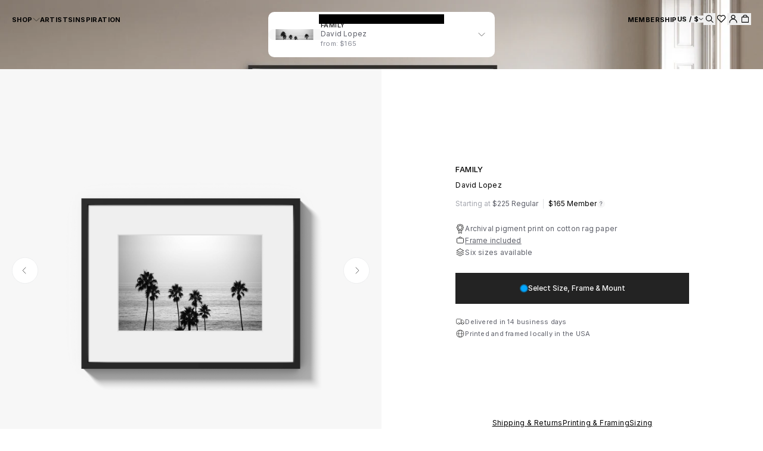

--- FILE ---
content_type: text/html; charset=utf-8
request_url: https://houseofspoils.com/collections/the-new-frontier?view=json-first-4
body_size: 20
content:

{
"products": [

    {
    "id": "4603571503166",
    "title": "Goliath",
    "url": "/products/beau-simmons-goliath",
    "image": "//houseofspoils.com/cdn/shop/products/Goliath.jpg?v=1739983919&width=1012",
    "aspect_ratio": "0.6680026720106881"
    },

    {
    "id": "6540764512318",
    "title": "Desert Days",
    "url": "/products/beau-simmons-desert-days",
    "image": "//houseofspoils.com/cdn/shop/products/Desert-Days.jpg?v=1762165481&width=1012",
    "aspect_ratio": "0.6668889629876625"
    },

    {
    "id": "4603544895550",
    "title": "Ride West",
    "url": "/products/beau-simmons-ride-west",
    "image": "//houseofspoils.com/cdn/shop/products/Ride-West.jpg?v=1739983947&width=1012",
    "aspect_ratio": "0.6680026720106881"
    },

    {
    "id": "6904654725182",
    "title": "Wild Nights in Jackson",
    "url": "/products/wild-nights-in-jackson-beau-simmons",
    "image": "//houseofspoils.com/cdn/shop/products/BS15-G-Fcopy.jpg?v=1739985874&width=1012",
    "aspect_ratio": "1.5"
    }

]
}


--- FILE ---
content_type: text/html; charset=utf-8
request_url: https://houseofspoils.com/collections/beaches?view=json-first-4
body_size: 93
content:

{
"products": [

    {
    "id": "4433179508798",
    "title": "Fontelina II",
    "url": "/products/natalie-obradovich-fontelina-ii",
    "image": "//houseofspoils.com/cdn/shop/products/Fontelina-II.jpg?v=1739984971&width=1012",
    "aspect_ratio": "1.5003750937734435"
    },

    {
    "id": "4446985748542",
    "title": "One Fire",
    "url": "/products/natalie-obradovich-one-fire",
    "image": "//houseofspoils.com/cdn/shop/products/One-Fire.jpg?v=1739984667&width=1012",
    "aspect_ratio": "1.5015015015015014"
    },

    {
    "id": "6603213832254",
    "title": "Window to Paradise",
    "url": "/products/riley-harper-window-to-paradise",
    "image": "//houseofspoils.com/cdn/shop/products/Window-To-Paradise.jpg?v=1739986860&width=1012",
    "aspect_ratio": "1.5003750937734435"
    },

    {
    "id": "4447021236286",
    "title": "The Pass",
    "url": "/products/riley-harper-the-pass",
    "image": "//houseofspoils.com/cdn/shop/products/The-Pass.jpg?v=1739984606&width=1012",
    "aspect_ratio": "0.6662225183211192"
    }

]
}


--- FILE ---
content_type: text/html; charset=utf-8
request_url: https://houseofspoils.com/collections/travel?view=json-first-4
body_size: -5
content:

{
"products": [

    {
    "id": "4447029952574",
    "title": "The Dive",
    "url": "/products/riley-harper-the-dive",
    "image": "//houseofspoils.com/cdn/shop/products/The-Dive.jpg?v=1761921505&width=1012",
    "aspect_ratio": "1.5003750937734435"
    },

    {
    "id": "4447060295742",
    "title": "Splash!",
    "url": "/products/riley-harper-splash",
    "image": "//houseofspoils.com/cdn/shop/products/Splash.jpg?v=1739984582&width=1012",
    "aspect_ratio": "0.6664445184938353"
    },

    {
    "id": "4433179508798",
    "title": "Fontelina II",
    "url": "/products/natalie-obradovich-fontelina-ii",
    "image": "//houseofspoils.com/cdn/shop/products/Fontelina-II.jpg?v=1739984971&width=1012",
    "aspect_ratio": "1.5003750937734435"
    },

    {
    "id": "6722259353662",
    "title": "Sunday Drive",
    "url": "/products/davide-de-martis-sunday-drive",
    "image": "//houseofspoils.com/cdn/shop/products/DM01-S-F.jpg?v=1761919606&width=1012",
    "aspect_ratio": "1.5003750937734435"
    }

]
}


--- FILE ---
content_type: text/html; charset=utf-8
request_url: https://houseofspoils.com/collections/jared-chambers?view=json-first-4
body_size: 25
content:

{
"products": [

    {
    "id": "4516546805822",
    "title": "1974",
    "url": "/products/jared-chambers-1974",
    "image": "//houseofspoils.com/cdn/shop/products/1974_Ford_Mustang.jpg?v=1755277533&width=1012",
    "aspect_ratio": "1.4981273408239701"
    },

    {
    "id": "6647412162622",
    "title": "Bonneville",
    "url": "/products/jared-chambers-bonneville",
    "image": "//houseofspoils.com/cdn/shop/products/JC05-S-F.jpg?v=1768502535&width=1012",
    "aspect_ratio": "1.5004262574595055"
    },

    {
    "id": "7253721448510",
    "title": "Land Of The Free",
    "url": "/products/jared-chambers-land-of-the-free",
    "image": "//houseofspoils.com/cdn/shop/files/JC07.jpg?v=1739989221&width=1012",
    "aspect_ratio": "1.5"
    },

    {
    "id": "6656186941502",
    "title": "Navajo Nation",
    "url": "/products/jared-chambers-navajo-nation",
    "image": "//houseofspoils.com/cdn/shop/products/Navajo-Nation.jpg?v=1739986634&width=1012",
    "aspect_ratio": "1.5003750937734435"
    }

]
}


--- FILE ---
content_type: text/html; charset=utf-8
request_url: https://houseofspoils.com/collections/kurt-arrigo?view=json-first-4
body_size: -42
content:

{
"products": [

    {
    "id": "7355749138494",
    "title": "Letting Go",
    "url": "/products/kurt-arrigo-letting-go",
    "image": "//houseofspoils.com/cdn/shop/files/KA06.jpg?v=1706657117&width=1012",
    "aspect_ratio": "1.5"
    },

    {
    "id": "7288514215998",
    "title": "Wally V",
    "url": "/products/kurt-arrigo-wally-v",
    "image": "//houseofspoils.com/cdn/shop/files/KA01.jpg?v=1739988860&width=1012",
    "aspect_ratio": "1.5"
    },

    {
    "id": "7367490142270",
    "title": "Standing Tall",
    "url": "/products/kurt-arrigo-standing-tall",
    "image": "//houseofspoils.com/cdn/shop/files/KA05.jpg?v=1708009679&width=1012",
    "aspect_ratio": "0.6666666666666666"
    },

    {
    "id": "7367493812286",
    "title": "Swim Aid",
    "url": "/products/kurt-arrigo-swim-aid",
    "image": "//houseofspoils.com/cdn/shop/files/KA07.jpg?v=1716224503&width=1012",
    "aspect_ratio": "0.6666666666666666"
    }

]
}


--- FILE ---
content_type: text/html; charset=utf-8
request_url: https://houseofspoils.com/collections/mark-squires?view=json-first-4
body_size: -723
content:

{
"products": [

    {
    "id": "7331344842814",
    "title": "Untied",
    "url": "/products/mark-squires-untied",
    "image": "//houseofspoils.com/cdn/shop/files/MSQ08.jpg?v=1739988358&width=1012",
    "aspect_ratio": "0.6666666666666666"
    },

    {
    "id": "7330799452222",
    "title": "Wave Bloom",
    "url": "/products/mark-squires-wave-bloom",
    "image": "//houseofspoils.com/cdn/shop/files/MSQ04.jpg?v=1739988388&width=1012",
    "aspect_ratio": "1.5"
    },

    {
    "id": "7330944090174",
    "title": "She By The Seaside",
    "url": "/products/mark-squires-she-by-the-seaside",
    "image": "//houseofspoils.com/cdn/shop/files/MSQ05.jpg?v=1739988370&width=1012",
    "aspect_ratio": "0.6666666666666666"
    },

    {
    "id": "7339360649278",
    "title": "Take it Easy",
    "url": "/products/mark-squires-take-it-easy",
    "image": "//houseofspoils.com/cdn/shop/files/MSQ20.jpg?v=1706201410&width=1012",
    "aspect_ratio": "1.5"
    }

]
}


--- FILE ---
content_type: text/html; charset=utf-8
request_url: https://houseofspoils.com/collections/riley-harper?view=json-first-4
body_size: -14
content:

{
"products": [

    {
    "id": "4447029952574",
    "title": "The Dive",
    "url": "/products/riley-harper-the-dive",
    "image": "//houseofspoils.com/cdn/shop/products/The-Dive.jpg?v=1761921505&width=1012",
    "aspect_ratio": "1.5003750937734435"
    },

    {
    "id": "4447060295742",
    "title": "Splash!",
    "url": "/products/riley-harper-splash",
    "image": "//houseofspoils.com/cdn/shop/products/Splash.jpg?v=1739984582&width=1012",
    "aspect_ratio": "0.6664445184938353"
    },

    {
    "id": "4433187799102",
    "title": "Malibu I",
    "url": "/products/riley-harper-malibu-i",
    "image": "//houseofspoils.com/cdn/shop/products/Malibu-I.jpg?v=1739984959&width=1012",
    "aspect_ratio": "1.5003750937734435"
    },

    {
    "id": "6603213832254",
    "title": "Window to Paradise",
    "url": "/products/riley-harper-window-to-paradise",
    "image": "//houseofspoils.com/cdn/shop/products/Window-To-Paradise.jpg?v=1739986860&width=1012",
    "aspect_ratio": "1.5003750937734435"
    }

]
}


--- FILE ---
content_type: text/css
request_url: https://houseofspoils.com/cdn/shop/t/353/assets/theme-main-a9d77dc5.css
body_size: 32059
content:
*,:before,:after{--tw-border-spacing-x: 0;--tw-border-spacing-y: 0;--tw-translate-x: 0;--tw-translate-y: 0;--tw-rotate: 0;--tw-skew-x: 0;--tw-skew-y: 0;--tw-scale-x: 1;--tw-scale-y: 1;--tw-pan-x: ;--tw-pan-y: ;--tw-pinch-zoom: ;--tw-scroll-snap-strictness: proximity;--tw-gradient-from-position: ;--tw-gradient-via-position: ;--tw-gradient-to-position: ;--tw-ordinal: ;--tw-slashed-zero: ;--tw-numeric-figure: ;--tw-numeric-spacing: ;--tw-numeric-fraction: ;--tw-ring-inset: ;--tw-ring-offset-width: 0px;--tw-ring-offset-color: #fff;--tw-ring-color: rgb(59 130 246 / .5);--tw-ring-offset-shadow: 0 0 #0000;--tw-ring-shadow: 0 0 #0000;--tw-shadow: 0 0 #0000;--tw-shadow-colored: 0 0 #0000;--tw-blur: ;--tw-brightness: ;--tw-contrast: ;--tw-grayscale: ;--tw-hue-rotate: ;--tw-invert: ;--tw-saturate: ;--tw-sepia: ;--tw-drop-shadow: ;--tw-backdrop-blur: ;--tw-backdrop-brightness: ;--tw-backdrop-contrast: ;--tw-backdrop-grayscale: ;--tw-backdrop-hue-rotate: ;--tw-backdrop-invert: ;--tw-backdrop-opacity: ;--tw-backdrop-saturate: ;--tw-backdrop-sepia: ;--tw-contain-size: ;--tw-contain-layout: ;--tw-contain-paint: ;--tw-contain-style: }::backdrop{--tw-border-spacing-x: 0;--tw-border-spacing-y: 0;--tw-translate-x: 0;--tw-translate-y: 0;--tw-rotate: 0;--tw-skew-x: 0;--tw-skew-y: 0;--tw-scale-x: 1;--tw-scale-y: 1;--tw-pan-x: ;--tw-pan-y: ;--tw-pinch-zoom: ;--tw-scroll-snap-strictness: proximity;--tw-gradient-from-position: ;--tw-gradient-via-position: ;--tw-gradient-to-position: ;--tw-ordinal: ;--tw-slashed-zero: ;--tw-numeric-figure: ;--tw-numeric-spacing: ;--tw-numeric-fraction: ;--tw-ring-inset: ;--tw-ring-offset-width: 0px;--tw-ring-offset-color: #fff;--tw-ring-color: rgb(59 130 246 / .5);--tw-ring-offset-shadow: 0 0 #0000;--tw-ring-shadow: 0 0 #0000;--tw-shadow: 0 0 #0000;--tw-shadow-colored: 0 0 #0000;--tw-blur: ;--tw-brightness: ;--tw-contrast: ;--tw-grayscale: ;--tw-hue-rotate: ;--tw-invert: ;--tw-saturate: ;--tw-sepia: ;--tw-drop-shadow: ;--tw-backdrop-blur: ;--tw-backdrop-brightness: ;--tw-backdrop-contrast: ;--tw-backdrop-grayscale: ;--tw-backdrop-hue-rotate: ;--tw-backdrop-invert: ;--tw-backdrop-opacity: ;--tw-backdrop-saturate: ;--tw-backdrop-sepia: ;--tw-contain-size: ;--tw-contain-layout: ;--tw-contain-paint: ;--tw-contain-style: }*,:before,:after{box-sizing:border-box;border-width:0;border-style:solid;border-color:#e5e7eb}:before,:after{--tw-content: ""}html,:host{line-height:1.5;-webkit-text-size-adjust:100%;-moz-tab-size:4;-o-tab-size:4;tab-size:4;font-family:ui-sans-serif,system-ui,sans-serif,"Apple Color Emoji","Segoe UI Emoji",Segoe UI Symbol,"Noto Color Emoji";font-feature-settings:normal;font-variation-settings:normal;-webkit-tap-highlight-color:transparent}body{margin:0;line-height:inherit}hr{height:0;color:inherit;border-top-width:1px}abbr:where([title]){-webkit-text-decoration:underline dotted;text-decoration:underline dotted}h1,h2,h3,h4,h5,h6{font-size:inherit;font-weight:inherit}a{color:inherit;text-decoration:inherit}b,strong{font-weight:bolder}code,kbd,samp,pre{font-family:ui-monospace,SFMono-Regular,Menlo,Monaco,Consolas,Liberation Mono,Courier New,monospace;font-feature-settings:normal;font-variation-settings:normal;font-size:1em}small{font-size:80%}sub,sup{font-size:75%;line-height:0;position:relative;vertical-align:baseline}sub{bottom:-.25em}sup{top:-.5em}table{text-indent:0;border-color:inherit;border-collapse:collapse}button,input,optgroup,select,textarea{font-family:inherit;font-feature-settings:inherit;font-variation-settings:inherit;font-size:100%;font-weight:inherit;line-height:inherit;letter-spacing:inherit;color:inherit;margin:0;padding:0}button,select{text-transform:none}button,input:where([type=button]),input:where([type=reset]),input:where([type=submit]){-webkit-appearance:button;background-color:transparent;background-image:none}:-moz-focusring{outline:auto}:-moz-ui-invalid{box-shadow:none}progress{vertical-align:baseline}::-webkit-inner-spin-button,::-webkit-outer-spin-button{height:auto}[type=search]{-webkit-appearance:textfield;outline-offset:-2px}::-webkit-search-decoration{-webkit-appearance:none}::-webkit-file-upload-button{-webkit-appearance:button;font:inherit}summary{display:list-item}blockquote,dl,dd,h1,h2,h3,h4,h5,h6,hr,figure,p,pre{margin:0}fieldset{margin:0;padding:0}legend{padding:0}ol,ul,menu{list-style:none;margin:0;padding:0}dialog{padding:0}textarea{resize:vertical}input::-moz-placeholder,textarea::-moz-placeholder{opacity:1;color:#9ca3af}input::placeholder,textarea::placeholder{opacity:1;color:#9ca3af}button,[role=button]{cursor:pointer}:disabled{cursor:default}img,svg,video,canvas,audio,iframe,embed,object{display:block;vertical-align:middle}img,video{max-width:100%;height:auto}[hidden]:where(:not([hidden=until-found])){display:none}.container{width:100%}@media (min-width: 480px){.container{max-width:480px}}@media (min-width: 750px){.container{max-width:750px}}@media (min-width: 768px){.container{max-width:768px}}@media (min-width: 990px){.container{max-width:990px}}@media (min-width: 1024px){.container{max-width:1024px}}@media (min-width: 1440px){.container{max-width:1440px}}@media (min-width: 1545px){.container{max-width:1545px}}.h1{font-size:28px;font-weight:700;line-height:28px;letter-spacing:.038rem}@media (max-width: 990px){.h1{font-size:20px;line-height:24px}}.h2{font-size:24px;font-weight:700;line-height:24px;letter-spacing:.038rem}@media (max-width: 990px){.h2{font-size:18px;line-height:20px}}.h3{font-size:32px;font-weight:400;line-height:44px;letter-spacing:-.031rem}@media (max-width: 990px){.h3{font-size:20px;line-height:24px}}.h4{font-size:20px;font-weight:400;line-height:24px}@media (max-width: 990px){.h4{font-size:16px;line-height:20px}}.h5{font-size:13px;font-weight:500;line-height:16px;letter-spacing:.025rem}@media (max-width: 990px){.h5{font-size:12px;line-height:16px}}.h6{font-size:12px;font-weight:500;line-height:14px;letter-spacing:.025rem}@media (max-width: 990px){.h6{font-size:11px;line-height:14px}}.text-small,.link-small{font-size:13px;font-weight:400;line-height:24px;letter-spacing:.013rem}.text-minor,.link-minor{font-size:12px;font-weight:400;line-height:20px;letter-spacing:.013rem}.sr-only{position:absolute;width:1px;height:1px;padding:0;margin:-1px;overflow:hidden;clip:rect(0,0,0,0);white-space:nowrap;border-width:0}.pointer-events-none{pointer-events:none}.pointer-events-auto{pointer-events:auto}.collapse{visibility:collapse}.fixed{position:fixed}.absolute{position:absolute}.relative{position:relative}.sticky{position:sticky}.inset-0{top:0;right:0;bottom:0;left:0}.\!left-0{left:0!important}.-bottom-7{bottom:-1.75rem}.-left-\[calc\(100\%\+20px\)\]{left:calc((100% + 20px)*-1)}.-left-full{left:-100%}.-right-3{right:-.75rem}.-right-7{right:-1.75rem}.-right-\[10\.625px\]{right:-10.625px}.-top-0\.5{top:-.125rem}.-top-5{top:-1.25rem}.-top-\[23\%\]{top:-23%}.-top-\[3px\]{top:-3px}.-top-full{top:-100%}.bottom-0{bottom:0}.bottom-2\.5{bottom:.625rem}.bottom-5{bottom:1.25rem}.bottom-\[-2px\]{bottom:-2px}.bottom-\[38px\]{bottom:38px}.left-0{left:0}.left-1\/2{left:50%}.left-2{left:.5rem}.left-auto{left:auto}.right-0{right:0}.right-1{right:.25rem}.right-2{right:.5rem}.right-2\.5{right:.625rem}.right-3{right:.75rem}.right-4{right:1rem}.right-5{right:1.25rem}.right-\[12px\]{right:12px}.right-\[14px\]{right:14px}.right-\[20px\]{right:20px}.top-0{top:0}.top-0\.5{top:.125rem}.top-1{top:.25rem}.top-1\/2{top:50%}.top-14{top:3.5rem}.top-16{top:4rem}.top-2\.5{top:.625rem}.top-3{top:.75rem}.top-5{top:1.25rem}.top-\[12px\]{top:12px}.top-\[13\%\]{top:13%}.top-\[14px\]{top:14px}.top-\[calc\(100\%-1px\)\]{top:calc(100% - 1px)}.top-auto{top:auto}.-z-\[4\]{z-index:-4}.z-0{z-index:0}.z-10{z-index:10}.z-20{z-index:20}.z-30{z-index:30}.z-40{z-index:40}.z-50{z-index:50}.z-\[-1\]{z-index:-1}.z-\[1000000\]{z-index:1000000}.z-\[1000\]{z-index:1000}.z-\[1001\]{z-index:1001}.z-\[1050\]{z-index:1050}.z-\[1100\]{z-index:1100}.z-\[1\]{z-index:1}.z-\[2\]{z-index:2}.z-\[5\]{z-index:5}.order-1{order:1}.order-2{order:2}.order-3{order:3}.-mx-5{margin-left:-1.25rem;margin-right:-1.25rem}.-mx-\[21px\]{margin-left:-21px;margin-right:-21px}.mx-1{margin-left:.25rem;margin-right:.25rem}.mx-2{margin-left:.5rem;margin-right:.5rem}.mx-5{margin-left:1.25rem;margin-right:1.25rem}.mx-auto{margin-left:auto;margin-right:auto}.my-10{margin-top:2.5rem;margin-bottom:2.5rem}.my-2{margin-top:.5rem;margin-bottom:.5rem}.my-4{margin-top:1rem;margin-bottom:1rem}.my-5{margin-top:1.25rem;margin-bottom:1.25rem}.my-6{margin-top:1.5rem;margin-bottom:1.5rem}.my-7{margin-top:1.75rem;margin-bottom:1.75rem}.\!mb-0{margin-bottom:0!important}.\!mr-0{margin-right:0!important}.-mt-16{margin-top:-4rem}.mb-0{margin-bottom:0}.mb-0\.5{margin-bottom:.125rem}.mb-1{margin-bottom:.25rem}.mb-1\.5{margin-bottom:.375rem}.mb-10{margin-bottom:2.5rem}.mb-12{margin-bottom:3rem}.mb-14{margin-bottom:3.5rem}.mb-2{margin-bottom:.5rem}.mb-2\.5{margin-bottom:.625rem}.mb-20{margin-bottom:5rem}.mb-3{margin-bottom:.75rem}.mb-32{margin-bottom:8rem}.mb-4{margin-bottom:1rem}.mb-5{margin-bottom:1.25rem}.mb-6{margin-bottom:1.5rem}.mb-7{margin-bottom:1.75rem}.mb-8{margin-bottom:2rem}.mb-9{margin-bottom:2.25rem}.mb-\[116px\]{margin-bottom:116px}.mb-\[14px\]{margin-bottom:14px}.mb-\[18px\]{margin-bottom:18px}.mb-\[30px\]{margin-bottom:30px}.mb-\[40px\]{margin-bottom:40px}.ml-2{margin-left:.5rem}.ml-\[12px\]{margin-left:12px}.mr-1{margin-right:.25rem}.mr-2{margin-right:.5rem}.mr-4{margin-right:1rem}.mr-5{margin-right:1.25rem}.mr-\[12px\]{margin-right:12px}.mr-auto{margin-right:auto}.mt-0{margin-top:0}.mt-1\.5{margin-top:.375rem}.mt-10{margin-top:2.5rem}.mt-2{margin-top:.5rem}.mt-3{margin-top:.75rem}.mt-3\.5{margin-top:.875rem}.mt-4{margin-top:1rem}.mt-5{margin-top:1.25rem}.mt-6{margin-top:1.5rem}.mt-7{margin-top:1.75rem}.mt-8{margin-top:2rem}.mt-9{margin-top:2.25rem}.mt-\[14px\]{margin-top:14px}.mt-\[18px\]{margin-top:18px}.mt-\[1px\]{margin-top:1px}.mt-\[30px\]{margin-top:30px}.mt-\[68px\]{margin-top:68px}.line-clamp-1{overflow:hidden;display:-webkit-box;-webkit-box-orient:vertical;-webkit-line-clamp:1}.\!block{display:block!important}.block{display:block}.inline-block{display:inline-block}.\!flex{display:flex!important}.flex{display:flex}.inline-flex{display:inline-flex}.table{display:table}.grid{display:grid}.contents{display:contents}.\!hidden{display:none!important}.hidden{display:none}.aspect-\[131\/187\]{aspect-ratio:131/187}.aspect-\[15\/8\]{aspect-ratio:15/8}.aspect-\[151\/200\]{aspect-ratio:151/200}.aspect-\[187\/131\]{aspect-ratio:187/131}.aspect-\[193\/120\]{aspect-ratio:193/120}.aspect-\[195\/244\]{aspect-ratio:195/244}.aspect-\[224\/179\]{aspect-ratio:224/179}.aspect-\[3\/4\]{aspect-ratio:3/4}.aspect-\[350\/453\]{aspect-ratio:350/453}.aspect-\[37\/24\]{aspect-ratio:37/24}.aspect-\[55\/64\]{aspect-ratio:55/64}.aspect-\[7\/8\]{aspect-ratio:7/8}.aspect-square{aspect-ratio:1 / 1}.\!h-5{height:1.25rem!important}.\!h-8{height:2rem!important}.\!h-\[175px\]{height:175px!important}.\!h-\[60\%\]{height:60%!important}.\!h-\[81\%\]{height:81%!important}.\!h-\[90\%\]{height:90%!important}.\!h-auto{height:auto!important}.\!h-full{height:100%!important}.h-0{height:0px}.h-0\.5{height:.125rem}.h-1{height:.25rem}.h-10{height:2.5rem}.h-11{height:2.75rem}.h-12{height:3rem}.h-14{height:3.5rem}.h-16{height:4rem}.h-2\.5{height:.625rem}.h-3{height:.75rem}.h-4{height:1rem}.h-5{height:1.25rem}.h-6{height:1.5rem}.h-7{height:1.75rem}.h-8{height:2rem}.h-\[100dvh\]{height:100dvh}.h-\[100px\]{height:100px}.h-\[116px\]{height:116px}.h-\[14px\]{height:14px}.h-\[152px\]{height:152px}.h-\[160px\]{height:160px}.h-\[18px\]{height:18px}.h-\[260px\]{height:260px}.h-\[28px\]{height:28px}.h-\[29\%\]{height:29%}.h-\[42\%\]{height:42%}.h-\[52px\]{height:52px}.h-\[5px\]{height:5px}.h-\[80dvh\]{height:80dvh}.h-\[80px\]{height:80px}.h-\[calc\(100\%-104px\)\]{height:calc(100% - 104px)}.h-\[calc\(100\%-50px\)\]{height:calc(100% - 50px)}.h-auto{height:auto}.h-fit{height:-moz-fit-content;height:fit-content}.h-full{height:100%}.h-max{height:-moz-max-content;height:max-content}.h-px{height:1px}.h-screen{height:100vh}.\!max-h-\[603px\]{max-height:603px!important}.max-h-0{max-height:0px}.max-h-\[100dvh\]{max-height:100dvh}.max-h-\[187px\]{max-height:187px}.max-h-\[365px\]{max-height:365px}.max-h-\[calc\(100dvh-75px\)\]{max-height:calc(100dvh - 75px)}.max-h-full{max-height:100%}.\!min-h-\[40px\]{min-height:40px!important}.\!min-h-\[48px\]{min-height:48px!important}.\!min-h-\[52px\]{min-height:52px!important}.min-h-8{min-height:2rem}.min-h-\[100px\]{min-height:100px}.min-h-\[16px\]{min-height:16px}.min-h-\[18px\]{min-height:18px}.min-h-\[32px\]{min-height:32px}.min-h-\[44px\]{min-height:44px}.min-h-\[488px\]{min-height:488px}.min-h-\[50px\]{min-height:50px}.min-h-\[52px\]{min-height:52px}.min-h-\[70vh\]{min-height:70vh}.min-h-fit{min-height:-moz-fit-content;min-height:fit-content}.\!w-5{width:1.25rem!important}.\!w-8{width:2rem!important}.\!w-\[156px\]{width:156px!important}.\!w-\[60\%\]{width:60%!important}.\!w-\[85\%\]{width:85%!important}.\!w-\[90\%\]{width:90%!important}.\!w-auto{width:auto!important}.\!w-fit{width:-moz-fit-content!important;width:fit-content!important}.\!w-full{width:100%!important}.w-0{width:0px}.w-1\.5{width:.375rem}.w-10{width:2.5rem}.w-11{width:2.75rem}.w-14{width:3.5rem}.w-16{width:4rem}.w-2{width:.5rem}.w-2\.5{width:.625rem}.w-20{width:5rem}.w-3{width:.75rem}.w-4{width:1rem}.w-5{width:1.25rem}.w-6{width:1.5rem}.w-7{width:1.75rem}.w-8{width:2rem}.w-\[100px\]{width:100px}.w-\[110px\]{width:110px}.w-\[14px\]{width:14px}.w-\[155px\]{width:155px}.w-\[160px\]{width:160px}.w-\[180px\]{width:180px}.w-\[18px\]{width:18px}.w-\[195px\]{width:195px}.w-\[244px\]{width:244px}.w-\[260px\]{width:260px}.w-\[272px\]{width:272px}.w-\[28\%\]{width:28%}.w-\[28px\]{width:28px}.w-\[29\.22vw\]{width:29.22vw}.w-\[350px\]{width:350px}.w-\[36\.4vw\]{width:36.4vw}.w-\[43\%\]{width:43%}.w-\[45\.4vw\]{width:45.4vw}.w-\[53px\]{width:53px}.w-\[55\%\]{width:55%}.w-\[56\%\]{width:56%}.w-\[56\.5\%\]{width:56.5%}.w-\[60px\]{width:60px}.w-\[70\%\]{width:70%}.w-\[70px\]{width:70px}.w-\[80\%\]{width:80%}.w-\[80px\]{width:80px}.w-\[84\%\]{width:84%}.w-\[90\%\]{width:90%}.w-\[90px\]{width:90px}.w-\[90vw\]{width:90vw}.w-\[96px\]{width:96px}.w-\[calc\(100\%-38px\)\]{width:calc(100% - 38px)}.w-\[calc\(100\%-40px\)\]{width:calc(100% - 40px)}.w-\[calc\(50\%_-_1px\)\]{width:calc(50% - 1px)}.w-auto{width:auto}.w-fit{width:-moz-fit-content;width:fit-content}.w-full{width:100%}.w-max{width:-moz-max-content;width:max-content}.w-px{width:1px}.w-screen{width:100vw}.\!min-w-0{min-width:0px!important}.\!min-w-\[101px\]{min-width:101px!important}.\!min-w-fit{min-width:-moz-fit-content!important;min-width:fit-content!important}.min-w-12{min-width:3rem}.min-w-8{min-width:2rem}.min-w-\[100px\]{min-width:100px}.min-w-\[100vw\]{min-width:100vw}.min-w-\[18px\]{min-width:18px}.min-w-\[200px\]{min-width:200px}.min-w-\[225px\]{min-width:225px}.min-w-\[236px\]{min-width:236px}.min-w-\[370px\]{min-width:370px}.min-w-\[44px\]{min-width:44px}.min-w-\[50px\]{min-width:50px}.min-w-\[64px\]{min-width:64px}.min-w-\[77px\]{min-width:77px}.min-w-\[90\%\]{min-width:90%}.min-w-\[92\.4\%\]{min-width:92.4%}.min-w-full{min-width:100%}.min-w-max{min-width:-moz-max-content;min-width:max-content}.\!max-w-\[603px\]{max-width:603px!important}.max-w-\[177px\]{max-width:177px}.max-w-\[200px\]{max-width:200px}.max-w-\[340px\]{max-width:340px}.max-w-\[524px\]{max-width:524px}.max-w-\[688px\]{max-width:688px}.max-w-full{max-width:100%}.max-w-max{max-width:-moz-max-content;max-width:max-content}.flex-1{flex:1 1 0%}.shrink-0{flex-shrink:0}.flex-grow,.grow{flex-grow:1}.table-fixed{table-layout:fixed}.border-collapse{border-collapse:collapse}.\!translate-x-0{--tw-translate-x: 0px !important;transform:translate(var(--tw-translate-x),var(--tw-translate-y)) rotate(var(--tw-rotate)) skew(var(--tw-skew-x)) skewY(var(--tw-skew-y)) scaleX(var(--tw-scale-x)) scaleY(var(--tw-scale-y))!important}.\!translate-y-0{--tw-translate-y: 0px !important;transform:translate(var(--tw-translate-x),var(--tw-translate-y)) rotate(var(--tw-rotate)) skew(var(--tw-skew-x)) skewY(var(--tw-skew-y)) scaleX(var(--tw-scale-x)) scaleY(var(--tw-scale-y))!important}.-translate-x-1\/2{--tw-translate-x: -50%;transform:translate(var(--tw-translate-x),var(--tw-translate-y)) rotate(var(--tw-rotate)) skew(var(--tw-skew-x)) skewY(var(--tw-skew-y)) scaleX(var(--tw-scale-x)) scaleY(var(--tw-scale-y))}.-translate-y-1\/2{--tw-translate-y: -50%;transform:translate(var(--tw-translate-x),var(--tw-translate-y)) rotate(var(--tw-rotate)) skew(var(--tw-skew-x)) skewY(var(--tw-skew-y)) scaleX(var(--tw-scale-x)) scaleY(var(--tw-scale-y))}.-translate-y-full{--tw-translate-y: -100%;transform:translate(var(--tw-translate-x),var(--tw-translate-y)) rotate(var(--tw-rotate)) skew(var(--tw-skew-x)) skewY(var(--tw-skew-y)) scaleX(var(--tw-scale-x)) scaleY(var(--tw-scale-y))}.translate-x-0{--tw-translate-x: 0px;transform:translate(var(--tw-translate-x),var(--tw-translate-y)) rotate(var(--tw-rotate)) skew(var(--tw-skew-x)) skewY(var(--tw-skew-y)) scaleX(var(--tw-scale-x)) scaleY(var(--tw-scale-y))}.translate-x-full{--tw-translate-x: 100%;transform:translate(var(--tw-translate-x),var(--tw-translate-y)) rotate(var(--tw-rotate)) skew(var(--tw-skew-x)) skewY(var(--tw-skew-y)) scaleX(var(--tw-scale-x)) scaleY(var(--tw-scale-y))}.translate-y-0{--tw-translate-y: 0px;transform:translate(var(--tw-translate-x),var(--tw-translate-y)) rotate(var(--tw-rotate)) skew(var(--tw-skew-x)) skewY(var(--tw-skew-y)) scaleX(var(--tw-scale-x)) scaleY(var(--tw-scale-y))}.translate-y-full{--tw-translate-y: 100%;transform:translate(var(--tw-translate-x),var(--tw-translate-y)) rotate(var(--tw-rotate)) skew(var(--tw-skew-x)) skewY(var(--tw-skew-y)) scaleX(var(--tw-scale-x)) scaleY(var(--tw-scale-y))}.rotate-0{--tw-rotate: 0deg;transform:translate(var(--tw-translate-x),var(--tw-translate-y)) rotate(var(--tw-rotate)) skew(var(--tw-skew-x)) skewY(var(--tw-skew-y)) scaleX(var(--tw-scale-x)) scaleY(var(--tw-scale-y))}.rotate-180{--tw-rotate: 180deg;transform:translate(var(--tw-translate-x),var(--tw-translate-y)) rotate(var(--tw-rotate)) skew(var(--tw-skew-x)) skewY(var(--tw-skew-y)) scaleX(var(--tw-scale-x)) scaleY(var(--tw-scale-y))}.scale-100{--tw-scale-x: 1;--tw-scale-y: 1;transform:translate(var(--tw-translate-x),var(--tw-translate-y)) rotate(var(--tw-rotate)) skew(var(--tw-skew-x)) skewY(var(--tw-skew-y)) scaleX(var(--tw-scale-x)) scaleY(var(--tw-scale-y))}.transform{transform:translate(var(--tw-translate-x),var(--tw-translate-y)) rotate(var(--tw-rotate)) skew(var(--tw-skew-x)) skewY(var(--tw-skew-y)) scaleX(var(--tw-scale-x)) scaleY(var(--tw-scale-y))}.cursor-default{cursor:default}.cursor-pointer{cursor:pointer}.select-none{-webkit-user-select:none;-moz-user-select:none;user-select:none}.grid-cols-1{grid-template-columns:repeat(1,minmax(0,1fr))}.grid-cols-2{grid-template-columns:repeat(2,minmax(0,1fr))}.grid-cols-3{grid-template-columns:repeat(3,minmax(0,1fr))}.grid-cols-\[1fr\,auto\,1fr\]{grid-template-columns:1fr auto 1fr}.flex-row{flex-direction:row}.\!flex-col{flex-direction:column!important}.flex-col{flex-direction:column}.flex-wrap{flex-wrap:wrap}.flex-nowrap{flex-wrap:nowrap}.place-content-center{place-content:center}.\!items-start{align-items:flex-start!important}.items-start{align-items:flex-start}.items-end{align-items:flex-end}.\!items-center{align-items:center!important}.items-center{align-items:center}.items-baseline{align-items:baseline}.items-stretch{align-items:stretch}.justify-start{justify-content:flex-start}.justify-end{justify-content:flex-end}.\!justify-center{justify-content:center!important}.justify-center{justify-content:center}.justify-between{justify-content:space-between}.gap-0{gap:0px}.gap-1{gap:.25rem}.gap-1\.5{gap:.375rem}.gap-10{gap:2.5rem}.gap-2{gap:.5rem}.gap-2\.5{gap:.625rem}.gap-3{gap:.75rem}.gap-4{gap:1rem}.gap-5{gap:1.25rem}.gap-6{gap:1.5rem}.gap-8{gap:2rem}.gap-9{gap:2.25rem}.gap-\[1px\]{gap:1px}.gap-\[80px\]{gap:80px}.gap-px{gap:1px}.\!gap-x-4{-moz-column-gap:1rem!important;column-gap:1rem!important}.gap-x-0\.5{-moz-column-gap:.125rem;column-gap:.125rem}.gap-x-1{-moz-column-gap:.25rem;column-gap:.25rem}.gap-x-1\.5{-moz-column-gap:.375rem;column-gap:.375rem}.gap-x-10{-moz-column-gap:2.5rem;column-gap:2.5rem}.gap-x-12{-moz-column-gap:3rem;column-gap:3rem}.gap-x-16{-moz-column-gap:4rem;column-gap:4rem}.gap-x-2{-moz-column-gap:.5rem;column-gap:.5rem}.gap-x-2\.5{-moz-column-gap:.625rem;column-gap:.625rem}.gap-x-3{-moz-column-gap:.75rem;column-gap:.75rem}.gap-x-4{-moz-column-gap:1rem;column-gap:1rem}.gap-x-5{-moz-column-gap:1.25rem;column-gap:1.25rem}.gap-x-6{-moz-column-gap:1.5rem;column-gap:1.5rem}.gap-x-9{-moz-column-gap:2.25rem;column-gap:2.25rem}.gap-x-\[14px\]{-moz-column-gap:14px;column-gap:14px}.gap-x-\[4px\]{-moz-column-gap:4px;column-gap:4px}.gap-y-0\.5{row-gap:.125rem}.gap-y-1{row-gap:.25rem}.gap-y-1\.5{row-gap:.375rem}.gap-y-2{row-gap:.5rem}.gap-y-2\.5{row-gap:.625rem}.gap-y-3{row-gap:.75rem}.gap-y-4{row-gap:1rem}.gap-y-5{row-gap:1.25rem}.gap-y-6{row-gap:1.5rem}.gap-y-7{row-gap:1.75rem}.gap-y-9{row-gap:2.25rem}.gap-y-\[14px\]{row-gap:14px}.overflow-auto{overflow:auto}.overflow-hidden{overflow:hidden}.overflow-x-auto{overflow-x:auto}.truncate{overflow:hidden;text-overflow:ellipsis;white-space:nowrap}.whitespace-nowrap{white-space:nowrap}.rounded{border-radius:.25rem}.rounded-\[10px\]{border-radius:10px}.rounded-\[20px\]{border-radius:20px}.rounded-\[40px\]{border-radius:40px}.rounded-\[50px\]{border-radius:50px}.rounded-full{border-radius:9999px}.rounded-md{border-radius:.375rem}.rounded-none{border-radius:0}.rounded-sm{border-radius:.125rem}.rounded-b{border-bottom-right-radius:.25rem;border-bottom-left-radius:.25rem}.rounded-bl-\[10px\]{border-bottom-left-radius:10px}.rounded-bl-\[6px\]{border-bottom-left-radius:6px}.rounded-br-\[10px\]{border-bottom-right-radius:10px}.rounded-br-\[6px\]{border-bottom-right-radius:6px}.rounded-tl{border-top-left-radius:.25rem}.rounded-tl-\[10px\]{border-top-left-radius:10px}.rounded-tl-\[20px\]{border-top-left-radius:20px}.rounded-tl-\[6px\]{border-top-left-radius:6px}.rounded-tr{border-top-right-radius:.25rem}.rounded-tr-\[10px\]{border-top-right-radius:10px}.rounded-tr-\[20px\]{border-top-right-radius:20px}.rounded-tr-\[6px\]{border-top-right-radius:6px}.\!border{border-width:1px!important}.border{border-width:1px}.border-b{border-bottom-width:1px}.border-b-2{border-bottom-width:2px}.border-l{border-left-width:1px}.border-r{border-right-width:1px}.border-t{border-top-width:1px}.border-solid{border-style:solid}.\!border-border-gray{border-color:rgb(var(--color-gray-200))!important}.border-\[\#E1E2E5\]{--tw-border-opacity: 1;border-color:rgb(225 226 229 / var(--tw-border-opacity, 1))}.border-\[\#EAEAEA\]{--tw-border-opacity: 1;border-color:rgb(234 234 234 / var(--tw-border-opacity, 1))}.border-\[none\]{border-color:none}.border-black{--tw-border-opacity: 1;border-color:rgb(0 0 0 / var(--tw-border-opacity, 1))}.border-border-gray{border-color:rgb(var(--color-gray-200))}.border-primary-black{border-color:rgba(var(--color-primary-black))}.border-project-gray-200{border-color:rgba(var(--color-gray-200))}.\!bg-project-gray-50{background-color:rgba(var(--color-gray-50))!important}.bg-\[\#EADDC5\]{--tw-bg-opacity: 1;background-color:rgb(234 221 197 / var(--tw-bg-opacity, 1))}.bg-\[\#f9f9f9\]{--tw-bg-opacity: 1;background-color:rgb(249 249 249 / var(--tw-bg-opacity, 1))}.bg-accent-blue{background-color:rgba(var(--color-accents-blue))}.bg-accent-green{background-color:rgba(var(--color-accents-green))}.bg-accent-orange{background-color:rgba(var(--color-accents-orange))}.bg-accent-red{background-color:rgba(var(--color-accents-red))}.bg-black{--tw-bg-opacity: 1;background-color:rgb(0 0 0 / var(--tw-bg-opacity, 1))}.bg-border-gray{background-color:rgb(var(--color-gray-200))}.bg-gray-100{--tw-bg-opacity: 1;background-color:rgb(243 244 246 / var(--tw-bg-opacity, 1))}.bg-gray-50{--tw-bg-opacity: 1;background-color:rgb(249 250 251 / var(--tw-bg-opacity, 1))}.bg-light-gray{--tw-bg-opacity: 1;background-color:rgb(247 247 247 / var(--tw-bg-opacity, 1))}.bg-primary-black{background-color:rgba(var(--color-primary-black))}.bg-primary-black-subdued{background-color:rgba(var(--color-primary-black-subdued))}.bg-primary-black-subdued\/20{background-color:rgba(var(--color-primary-black-subdued),.2)}.bg-primary-black\/20{background-color:rgba(var(--color-primary-black),.2)}.bg-primary-white{background-color:rgba(var(--color-primary-white))}.bg-project-gray-200{background-color:rgba(var(--color-gray-200))}.bg-project-gray-400{background-color:rgba(var(--color-gray-400))}.bg-project-gray-50{background-color:rgba(var(--color-gray-50))}.bg-project-gray-500{background-color:rgba(var(--color-gray-500))}.bg-project-gray-600{background-color:rgba(var(--color-gray-600))}.bg-utility-error{background-color:rgb(var(--color-utility-error))}.bg-utility-success{background-color:rgb(var(--color-utility-success))}.bg-utility-warning{background-color:rgb(var(--color-utility-warning))}.bg-white{--tw-bg-opacity: 1;background-color:rgb(255 255 255 / var(--tw-bg-opacity, 1))}.bg-white\/50{background-color:#ffffff80}.bg-opacity-50{--tw-bg-opacity: .5}.bg-cover{background-size:cover}.bg-center{background-position:center}.bg-no-repeat{background-repeat:no-repeat}.object-contain{-o-object-fit:contain;object-fit:contain}.object-cover{-o-object-fit:cover;object-fit:cover}.object-center{-o-object-position:center;object-position:center}.object-top{-o-object-position:top;object-position:top}.\!p-0{padding:0!important}.\!p-2\.5{padding:.625rem!important}.p-0{padding:0}.p-0\.5{padding:.125rem}.p-1{padding:.25rem}.p-12{padding:3rem}.p-2{padding:.5rem}.p-3{padding:.75rem}.p-4{padding:1rem}.p-5{padding:1.25rem}.p-7{padding:1.75rem}.p-8{padding:2rem}.p-9{padding:2.25rem}.p-px{padding:1px}.\!px-0{padding-left:0!important;padding-right:0!important}.\!px-5{padding-left:1.25rem!important;padding-right:1.25rem!important}.\!py-1\.5{padding-top:.375rem!important;padding-bottom:.375rem!important}.\!py-2\.5{padding-top:.625rem!important;padding-bottom:.625rem!important}.\!py-3{padding-top:.75rem!important;padding-bottom:.75rem!important}.\!py-4{padding-top:1rem!important;padding-bottom:1rem!important}.\!py-5{padding-top:1.25rem!important;padding-bottom:1.25rem!important}.px-0{padding-left:0;padding-right:0}.px-1{padding-left:.25rem;padding-right:.25rem}.px-10{padding-left:2.5rem;padding-right:2.5rem}.px-2{padding-left:.5rem;padding-right:.5rem}.px-2\.5{padding-left:.625rem;padding-right:.625rem}.px-3\.5{padding-left:.875rem;padding-right:.875rem}.px-4{padding-left:1rem;padding-right:1rem}.px-5{padding-left:1.25rem;padding-right:1.25rem}.px-6{padding-left:1.5rem;padding-right:1.5rem}.px-\[14px\]{padding-left:14px;padding-right:14px}.px-\[18px\]{padding-left:18px;padding-right:18px}.px-\[50px\]{padding-left:50px;padding-right:50px}.px-\[68px\]{padding-left:68px;padding-right:68px}.px-\[8px\]{padding-left:8px;padding-right:8px}.py-0{padding-top:0;padding-bottom:0}.py-0\.5{padding-top:.125rem;padding-bottom:.125rem}.py-1{padding-top:.25rem;padding-bottom:.25rem}.py-1\.5{padding-top:.375rem;padding-bottom:.375rem}.py-2{padding-top:.5rem;padding-bottom:.5rem}.py-20{padding-top:5rem;padding-bottom:5rem}.py-3{padding-top:.75rem;padding-bottom:.75rem}.py-4{padding-top:1rem;padding-bottom:1rem}.py-6{padding-top:1.5rem;padding-bottom:1.5rem}.py-7{padding-top:1.75rem;padding-bottom:1.75rem}.py-8{padding-top:2rem;padding-bottom:2rem}.py-\[14px\]{padding-top:14px;padding-bottom:14px}.py-\[18px\]{padding-top:18px;padding-bottom:18px}.py-\[22px\]{padding-top:22px;padding-bottom:22px}.py-\[3\.75rem\]{padding-top:3.75rem;padding-bottom:3.75rem}.py-\[30px\]{padding-top:30px;padding-bottom:30px}.py-\[4px\]{padding-top:4px;padding-bottom:4px}.pb-0{padding-bottom:0}.pb-10{padding-bottom:2.5rem}.pb-2{padding-bottom:.5rem}.pb-20{padding-bottom:5rem}.pb-3{padding-bottom:.75rem}.pb-3\.5{padding-bottom:.875rem}.pb-4{padding-bottom:1rem}.pb-5{padding-bottom:1.25rem}.pb-6{padding-bottom:1.5rem}.pb-7{padding-bottom:1.75rem}.pb-8{padding-bottom:2rem}.pb-\[100px\]{padding-bottom:100px}.pb-\[12px\]{padding-bottom:12px}.pb-\[14px\]{padding-bottom:14px}.pb-\[47px\]{padding-bottom:47px}.pb-\[60px\]{padding-bottom:60px}.pb-\[78px\]{padding-bottom:78px}.pb-\[88px\]{padding-bottom:88px}.pb-\[90px\]{padding-bottom:90px}.pb-\[92px\]{padding-bottom:92px}.pl-0{padding-left:0}.pl-2{padding-left:.5rem}.pl-3{padding-left:.75rem}.pl-3\.5{padding-left:.875rem}.pl-4{padding-left:1rem}.pl-5{padding-left:1.25rem}.pl-6{padding-left:1.5rem}.pl-\[14px\]{padding-left:14px}.pl-\[22px\]{padding-left:22px}.pr-1\.5{padding-right:.375rem}.pr-2{padding-right:.5rem}.pr-2\.5{padding-right:.625rem}.pr-3{padding-right:.75rem}.pr-4{padding-right:1rem}.pr-5{padding-right:1.25rem}.pr-6{padding-right:1.5rem}.pr-8{padding-right:2rem}.pr-\[14px\]{padding-right:14px}.pr-\[18px\]{padding-right:18px}.pr-\[30px\]{padding-right:30px}.pr-\[41px\]{padding-right:41px}.pr-\[52px\]{padding-right:52px}.pt-0{padding-top:0}.pt-1{padding-top:.25rem}.pt-10{padding-top:2.5rem}.pt-11{padding-top:2.75rem}.pt-16{padding-top:4rem}.pt-2\.5{padding-top:.625rem}.pt-4{padding-top:1rem}.pt-5{padding-top:1.25rem}.pt-6{padding-top:1.5rem}.pt-7{padding-top:1.75rem}.pt-8{padding-top:2rem}.pt-\[14px\]{padding-top:14px}.pt-\[260px\]{padding-top:260px}.pt-\[28px\]{padding-top:28px}.pt-\[47px\]{padding-top:47px}.pt-\[60px\]{padding-top:60px}.pt-\[62px\]{padding-top:62px}.pt-\[72px\]{padding-top:72px}.pt-\[87px\]{padding-top:87px}.pt-\[88px\]{padding-top:88px}.text-left{text-align:left}.text-center{text-align:center}.text-right{text-align:right}.align-baseline{vertical-align:baseline}.font-body{font-family:var(--font-body)}.font-secondary{font-family:var(--font-secondary)}.\!text-2xl{font-size:1.5rem!important;line-height:2rem!important}.\!text-\[10px\]{font-size:10px!important}.\!text-\[13px\]{font-size:13px!important}.\!text-\[15px\]{font-size:15px!important}.\!text-\[17px\]{font-size:17px!important}.\!text-sm{font-size:.875rem!important;line-height:1.25rem!important}.\!text-sm\/4{font-size:.875rem!important;line-height:1rem!important}.\!text-xs{font-size:.75rem!important;line-height:1rem!important}.text-2xl{font-size:1.5rem;line-height:2rem}.text-\[0\]{font-size:0}.text-\[10px\]{font-size:10px}.text-\[118px\]{font-size:118px}.text-\[11px\]{font-size:11px}.text-\[12px\]{font-size:12px}.text-\[13px\]{font-size:13px}.text-\[14px\]{font-size:14px}.text-\[15px\]{font-size:15px}.text-\[20px\]{font-size:20px}.text-\[24px\]{font-size:24px}.text-\[34px\]{font-size:34px}.text-\[9px\]{font-size:9px}.text-base{font-size:1rem;line-height:1.5rem}.text-lg{font-size:1.125rem;line-height:1.75rem}.text-sm{font-size:.875rem;line-height:1.25rem}.text-xl{font-size:1.25rem;line-height:1.75rem}.text-xs{font-size:.75rem;line-height:1rem}.\!font-medium{font-weight:500!important}.\!font-normal{font-weight:400!important}.font-bold{font-weight:700}.font-light{font-weight:300}.font-medium{font-weight:500}.font-normal{font-weight:400}.font-semibold{font-weight:600}.\!uppercase{text-transform:uppercase!important}.uppercase{text-transform:uppercase}.\!capitalize{text-transform:capitalize!important}.capitalize{text-transform:capitalize}.\!normal-case{text-transform:none!important}.normal-case{text-transform:none}.italic{font-style:italic}.\!not-italic{font-style:normal!important}.\!leading-3{line-height:.75rem!important}.\!leading-4{line-height:1rem!important}.\!leading-5{line-height:1.25rem!important}.\!leading-6{line-height:1.5rem!important}.\!leading-7{line-height:1.75rem!important}.\!leading-9{line-height:2.25rem!important}.\!leading-\[14px\]{line-height:14px!important}.leading-3{line-height:.75rem}.leading-4{line-height:1rem}.leading-5{line-height:1.25rem}.leading-6{line-height:1.5rem}.leading-7{line-height:1.75rem}.leading-8{line-height:2rem}.leading-\[10px\]{line-height:10px}.leading-\[124px\]{line-height:124px}.leading-\[14px\]{line-height:14px}.leading-\[16px\]{line-height:16px}.leading-\[40px\]{line-height:40px}.\!-tracking-\[0\.031rem\]{letter-spacing:-.031rem!important}.\!tracking-\[-0\.2px\]{letter-spacing:-.2px!important}.\!tracking-\[0\.013rem\]{letter-spacing:.013rem!important}.\!tracking-\[0\.025rem\]{letter-spacing:.025rem!important}.-tracking-\[0\.025rem\]{letter-spacing:-.025rem}.-tracking-\[0\.031rem\]{letter-spacing:-.031rem}.tracking-\[0\.013rem\]{letter-spacing:.013rem}.tracking-\[0\.025rem\]{letter-spacing:.025rem}.tracking-\[0\.038rem\]{letter-spacing:.038rem}.tracking-\[0\.2px\]{letter-spacing:.2px}.tracking-\[0\.4px\]{letter-spacing:.4px}.tracking-\[2px\]{letter-spacing:2px}.tracking-normal{letter-spacing:0em}.text-\[\#A5A7AF\]{--tw-text-opacity: 1;color:rgb(165 167 175 / var(--tw-text-opacity, 1))}.text-accent-blue{color:rgba(var(--color-accents-blue))}.text-primary-black{color:rgba(var(--color-primary-black))}.text-primary-gray{color:rgb(var(--color-gray-700))}.text-primary-white{color:rgba(var(--color-primary-white))}.text-project-gray-400{color:rgba(var(--color-gray-400))}.text-project-gray-500{color:rgba(var(--color-gray-500))}.text-project-gray-600{color:rgba(var(--color-gray-600))}.text-red-600{--tw-text-opacity: 1;color:rgb(220 38 38 / var(--tw-text-opacity, 1))}.text-utility-error{color:rgb(var(--color-utility-error))}.text-utility-success{color:rgb(var(--color-utility-success))}.text-white{--tw-text-opacity: 1;color:rgb(255 255 255 / var(--tw-text-opacity, 1))}.underline{text-decoration-line:underline}.\!no-underline{text-decoration-line:none!important}.no-underline{text-decoration-line:none}.\!underline-offset-2{text-underline-offset:2px!important}.underline-offset-4{text-underline-offset:4px}.antialiased{-webkit-font-smoothing:antialiased;-moz-osx-font-smoothing:grayscale}.opacity-0{opacity:0}.opacity-100{opacity:1}.opacity-30{opacity:.3}.opacity-50{opacity:.5}.opacity-60{opacity:.6}.shadow{--tw-shadow: 0 1px 3px 0 rgb(0 0 0 / .1), 0 1px 2px -1px rgb(0 0 0 / .1);--tw-shadow-colored: 0 1px 3px 0 var(--tw-shadow-color), 0 1px 2px -1px var(--tw-shadow-color);box-shadow:var(--tw-ring-offset-shadow, 0 0 #0000),var(--tw-ring-shadow, 0 0 #0000),var(--tw-shadow)}.shadow-md{--tw-shadow: 0 4px 6px -1px rgb(0 0 0 / .1), 0 2px 4px -2px rgb(0 0 0 / .1);--tw-shadow-colored: 0 4px 6px -1px var(--tw-shadow-color), 0 2px 4px -2px var(--tw-shadow-color);box-shadow:var(--tw-ring-offset-shadow, 0 0 #0000),var(--tw-ring-shadow, 0 0 #0000),var(--tw-shadow)}.outline{outline-style:solid}.blur{--tw-blur: blur(8px);filter:var(--tw-blur) var(--tw-brightness) var(--tw-contrast) var(--tw-grayscale) var(--tw-hue-rotate) var(--tw-invert) var(--tw-saturate) var(--tw-sepia) var(--tw-drop-shadow)}.filter{filter:var(--tw-blur) var(--tw-brightness) var(--tw-contrast) var(--tw-grayscale) var(--tw-hue-rotate) var(--tw-invert) var(--tw-saturate) var(--tw-sepia) var(--tw-drop-shadow)}.backdrop-filter{-webkit-backdrop-filter:var(--tw-backdrop-blur) var(--tw-backdrop-brightness) var(--tw-backdrop-contrast) var(--tw-backdrop-grayscale) var(--tw-backdrop-hue-rotate) var(--tw-backdrop-invert) var(--tw-backdrop-opacity) var(--tw-backdrop-saturate) var(--tw-backdrop-sepia);backdrop-filter:var(--tw-backdrop-blur) var(--tw-backdrop-brightness) var(--tw-backdrop-contrast) var(--tw-backdrop-grayscale) var(--tw-backdrop-hue-rotate) var(--tw-backdrop-invert) var(--tw-backdrop-opacity) var(--tw-backdrop-saturate) var(--tw-backdrop-sepia)}.transition{transition-property:color,background-color,border-color,text-decoration-color,fill,stroke,opacity,box-shadow,transform,filter,-webkit-backdrop-filter;transition-property:color,background-color,border-color,text-decoration-color,fill,stroke,opacity,box-shadow,transform,filter,backdrop-filter;transition-property:color,background-color,border-color,text-decoration-color,fill,stroke,opacity,box-shadow,transform,filter,backdrop-filter,-webkit-backdrop-filter;transition-timing-function:cubic-bezier(.4,0,.2,1);transition-duration:.15s}.transition-all{transition-property:all;transition-timing-function:cubic-bezier(.4,0,.2,1);transition-duration:.15s}.transition-colors{transition-property:color,background-color,border-color,text-decoration-color,fill,stroke;transition-timing-function:cubic-bezier(.4,0,.2,1);transition-duration:.15s}.transition-transform{transition-property:transform;transition-timing-function:cubic-bezier(.4,0,.2,1);transition-duration:.15s}.duration-150{transition-duration:.15s}.duration-200{transition-duration:.2s}.duration-300{transition-duration:.3s}.duration-500{transition-duration:.5s}.ease-in{transition-timing-function:cubic-bezier(.4,0,1,1)}.ease-in-out{transition-timing-function:cubic-bezier(.4,0,.2,1)}.ease-linear{transition-timing-function:linear}.ease-out{transition-timing-function:cubic-bezier(0,0,.2,1)}.\[background\:none\]{background:none}@keyframes rotating{0%{transform:rotate(0)}to{transform:rotate(360deg)}}.loader-icon{animation:rotating 2s linear infinite}.page-width{margin-left:auto;margin-right:auto;max-width:var(--page-width);padding-left:1.25rem;padding-right:1.25rem}@media (min-width: 990px){.page-width{padding-left:4rem;padding-right:4rem}}.page-width.page-width--small{max-width:calc(var(--page-width));padding-left:1.25rem;padding-right:1.25rem}@media (min-width: 1024px){.page-width.page-width--small{padding-left:15rem;padding-right:15rem}}.page-width.page-width-large{padding-left:1.313rem;padding-right:1.313rem}@media (min-width: 990px){.page-width.page-width-large{padding-left:3.75rem;padding-right:3.75rem}}.page-width.page-fullwidth{padding-left:0;padding-right:0}@media (min-width: 990px){.page-width.page-fullwidth{padding-left:4rem;padding-right:4rem}}.lg\:page-width{padding-left:1rem;padding-right:1rem}@media (min-width: 990px){.lg\:page-width{margin-left:auto;margin-right:auto;max-width:var(--page-width);padding-left:4rem;padding-right:4rem}.lg\:page-width.page-width--small{max-width:calc(var(--page-width) - 14.5rem)}}[x-cloak]{display:none!important}.visually-hidden{position:absolute!important;overflow:hidden;width:1px;height:1px;margin:-1px;padding:0;border:0;clip:rect(0 0 0 0);word-wrap:normal!important}:focus-visible{outline-style:solid}html{scroll-padding-top:78px;scroll-behavior:smooth}@media (min-width: 990px){html{scroll-padding-top:96px}}body{position:relative;height:auto;width:100%;font-family:var(--font-body);font-size:.875rem;line-height:1.5rem}details summary{list-style-type:none}details summary::-webkit-details-marker{display:none}[data-js-postcode-popup]:not(details summary)::-webkit-details-marker{display:block}details summary span{transition-property:transform;transition-timing-function:cubic-bezier(.4,0,.2,1);transition-duration:.2s}details[open] summary span{--tw-rotate: 90deg;transform:translate(var(--tw-translate-x),var(--tw-translate-y)) rotate(var(--tw-rotate)) skew(var(--tw-skew-x)) skewY(var(--tw-skew-y)) scaleX(var(--tw-scale-x)) scaleY(var(--tw-scale-y))}.image-placeholder svg{height:100%;width:100%}.btn.shopify-challenge__button{position:relative;display:inline-flex;min-height:3.25rem;min-width:7.875rem;align-items:center;justify-content:center;border-radius:.125rem;padding-left:2rem;padding-right:2rem;text-align:center;font-size:.875rem;font-weight:600;text-transform:uppercase;line-height:1rem;letter-spacing:.125rem;margin:16px auto!important}html.scrollLockM main:after,html.scrollLockD main:after,html.scrollLockM footer:after,html.scrollLockD footer:after{pointer-events:none;position:fixed;bottom:0;left:0;right:0;top:0;z-index:10;--tw-content: "";content:var(--tw-content);background:var(--utility-opacity-overlay, rgba(26, 26, 26, .2))}input#menu:checked+#header>div>nav,input#menu:checked+#header>div>label[aria-label="Close Menu"]{display:flex}input#menu:checked+#header>div>label[aria-label="Open Menu"],input#menu:checked+#header>div:last-child{display:none}[data-js-postcode-popup]:not(input#menu:checked+#header>div>label[aria-label="Open Menu"]),[data-js-postcode-popup]:not(input#menu:checked+#header>div:last-child){display:block}@media (min-width: 990px){input#menu:checked+#header>div>label[aria-label="Open Menu"],input#menu:checked+#header>div:last-child{display:flex}}input#menu:checked+#header>div:nth-child(1){order:-9999}@media (min-width: 990px){input#menu:checked+#header>div:nth-child(1){order:0}}input#menu:checked+#header>div:nth-child(2){grid-column-start:3;margin-left:auto}@media (min-width: 990px){input#menu:checked+#header>div:nth-child(2){grid-column-start:auto;margin-left:0}}input#menu:checked+#header>div:nth-child(2)>label:last-child{display:none}[data-js-postcode-popup]:not(input#menu:checked+#header>div:nth-child(2)>label:last-child){display:block}.rte p,.rte a{font-family:var(--font-body);font-size:1.125rem;font-weight:400;line-height:1.75rem}.rte ul{display:flex;list-style-type:none;flex-direction:column}.rte ul li{position:relative;margin-bottom:.75rem;padding-left:1.5rem;font-size:1.125rem;font-weight:400;line-height:1.75rem;letter-spacing:.025rem}.rte ul li:before{position:absolute;top:.625rem;left:0;height:.5rem;width:.5rem;border-radius:9999px;--tw-content: "";content:var(--tw-content)}.rte ul li:last-child{margin-bottom:0}.rte ul li:before{background-color:rgba(var(--color-accents-blue),1)}.rte ol{list-style:none;display:flex;flex-direction:column;counter-reset:my-awesome-counter}.rte ol li{font-size:1.125rem;font-weight:400;line-height:1.75rem;counter-increment:my-awesome-counter;margin-bottom:12px}.rte ol li:last-child{margin-bottom:0}.rte ol li:before{margin-right:12px;content:counter(my-awesome-counter) ". ";font-weight:400;color:rgba(var(--color-accents-blue),1)}html{overflow-x:hidden}@media (min-width: 990px){main#MainContent{min-height:calc(100dvh - 500px)}}.no-js:not(html){display:none!important}html.no-js .no-js:not(html){display:block!important}.no-js-inline{display:none!important}html.no-js .no-js-inline{display:inline-block!important}html.no-js .no-js-hidden,.no-js-grid{display:none!important}html.no-js .no-js-grid{display:grid!important}h1,.h1,h2,.h2,h5,.h5,h6,.h6{text-transform:uppercase}h1,.h1,h2,h3,h4,h5,.h2,.h3,.h4,.h5,h6,.h6{font-family:var(--font-body)}.h0{font-weight:400;font-size:32px;line-height:44px;letter-spacing:-.5px;text-transform:none;font-family:var(--font-body)}@media (max-width: 990px){.h0{font-size:24px;line-height:36px}}h1,.h1{font-size:28px;font-weight:700;line-height:28px;letter-spacing:.038rem}@media (max-width: 990px){h1,.h1{font-size:20px;line-height:24px}}h2,.h2{font-size:24px;font-weight:700;line-height:24px;letter-spacing:.038rem}h2--light,.h2--light{font-weight:400;text-transform:none}@media (max-width: 990px){h2,.h2{font-size:18px;line-height:20px}}h3,.h3{font-size:32px;font-weight:400;line-height:44px;letter-spacing:-.031rem}@media (max-width: 990px){h3,.h3{font-size:20px;line-height:24px}}h4,.h4{font-size:20px;font-weight:400;line-height:24px}@media (max-width: 990px){h4,.h4{font-size:16px;line-height:20px}}h5,.h5{font-size:13px;font-weight:500;line-height:16px;letter-spacing:.025rem}@media (max-width: 990px){h5,.h5{font-size:12px;line-height:16px}}h6,.h6{font-size:12px;font-weight:500;line-height:14px;letter-spacing:.025rem}@media (max-width: 990px){h6,.h6{font-size:11px;line-height:14px}}.heading-minor{font-size:12px;font-weight:500;line-height:14px;letter-spacing:.013rem}p,a{font-size:14px;font-weight:400;line-height:24px;letter-spacing:.013rem}a:not(.button,.simple-navigation_item,.predictive-search,.footer__link,.navigation-icon__item,.disclosure__item,.artists-link,.atc-alternate){text-decoration:underline;text-underline-offset:2px}a:not(.button,.simple-navigation_item,.predictive-search,.footer__link,.navigation-icon__item,.disclosure__item,.artists-link,.atc-alternate):hover{color:rgba(var(--color-gray-600))}a.button{text-decoration:none}.content ul{list-style:none;display:flex;flex-direction:column;margin-bottom:12px}.content ul ol,.content ul ul{padding-left:20px}.content ul ol li:before,.content ul ul li:before{background:transparent;border:1px solid}.content ul li{position:relative;margin-bottom:.625rem;padding-left:1rem;font-size:.875rem;font-weight:300;line-height:1.75rem;letter-spacing:.025rem}.content ul li:before{position:absolute;top:50%;left:0;height:.375rem;width:.375rem;--tw-translate-y: -50%;transform:translate(var(--tw-translate-x),var(--tw-translate-y)) rotate(var(--tw-rotate)) skew(var(--tw-skew-x)) skewY(var(--tw-skew-y)) scaleX(var(--tw-scale-x)) scaleY(var(--tw-scale-y));border-radius:9999px;--tw-content: "";content:var(--tw-content)}.content ul li:last-child{margin-bottom:0}.content ul li:before{background-color:rgb(var(--color-accents-blue))}.content ol{list-style:none;display:flex;flex-direction:column;counter-reset:my-awesome-counter;margin-bottom:12px}.content ol ol,.content ol ul{padding-left:20px}.content ol li{counter-increment:my-awesome-counter;margin-bottom:10px;font-size:14px;line-height:28px;font-weight:300}.content ol li:last-child{margin-bottom:0}.content ol li:before{content:counter(my-awesome-counter) ". ";font-weight:300;color:rgb(var(--color-accents-blue))}.content p{margin-bottom:2.5rem;font-size:14px;line-height:1.5rem}.content p:last-of-type{margin-bottom:0}@media (min-width: 990px){.content p{font-size:16px;line-height:1.75rem}}.standard-content p{margin-bottom:16px;font-size:14px;line-height:24px}.standard-content p:last-of-type{margin-bottom:0}.standard-content ul li:before{background-color:rgb(var(--color-accents-blue))}.collection_description.content p{margin-bottom:0}html{-moz-user-select:none;-webkit-user-select:none;user-select:none}img{-webkit-user-drag:none;-webkit-touch-callout:none;-webkit-user-select:none;-khtml-user-drag:none;-moz-user-drag:none;-o-user-drag:none;user-drag:none}.banner-content__inner>*+*{margin-top:14px}@media (min-width: 991px){.banner-content__inner>*+*{margin-top:1.25rem}}.image-banner__section .banner-wrapper .banner-content__inner{height:-moz-fit-content;height:fit-content;max-width:100%}@media (min-width: 991px){.image-banner__section .banner-wrapper .banner-content__inner{max-width:600px}}.image-banner__section .banner-wrapper .banner-content__inner .subheading *{font-size:.875rem;line-height:1.5rem;letter-spacing:.063rem}.image-banner__section .banner-wrapper .banner-content__inner.alignment-desktop-left{text-align:left}.image-banner__section .banner-wrapper .banner-content__inner.alignment-desktop-left .banner-buttons{justify-content:flex-start;align-items:flex-start}.image-banner__section .banner-wrapper .banner-content__inner.alignment-desktop-center{text-align:center}.image-banner__section .banner-wrapper .banner-content__inner.alignment-desktop-center .banner-buttons{justify-content:center;align-items:center}.image-banner__section .banner-wrapper .banner-content__inner.alignment-desktop-right{text-align:right}.image-banner__section .banner-wrapper .banner-content__inner.alignment-desktop-right .banner-buttons{justify-content:flex-end;align-items:flex-end}@media (max-width: 990px){.image-banner__section .banner-wrapper .banner-content__inner.alignment-mobile-left{text-align:left}.image-banner__section .banner-wrapper .banner-content__inner.alignment-mobile-left .banner-buttons{justify-content:flex-start;align-items:flex-start}.image-banner__section .banner-wrapper .banner-content__inner.alignment-mobile-center{text-align:center}.image-banner__section .banner-wrapper .banner-content__inner.alignment-mobile-center .banner-buttons{justify-content:center;align-items:center}.image-banner__section .banner-wrapper .banner-content__inner.alignment-mobile-right{text-align:right}.image-banner__section .banner-wrapper .banner-content__inner.alignment-mobile-right .banner-buttons{justify-content:flex-end;align-items:flex-end}}.image-banner__section .banner-wrapper .banner-media{position:relative;width:100%}.image-banner__section .banner-wrapper .banner-media.adapt-to-media{height:auto;min-height:0;max-height:none;padding:0;position:relative}.image-banner__section .banner-wrapper .banner-media .banner-content{position:relative;z-index:10;width:100%;height:100%;display:flex}.image-banner__section .banner-wrapper .banner-media .banner-content.vertical-desktop-top{align-items:flex-start}.image-banner__section .banner-wrapper .banner-media .banner-content.vertical-desktop-middle{align-items:center}.image-banner__section .banner-wrapper .banner-media .banner-content.vertical-desktop-bottom{align-items:flex-end}.image-banner__section .banner-wrapper .banner-media .banner-content.horizontal-desktop-right{justify-content:flex-end}.image-banner__section .banner-wrapper .banner-media .banner-content.horizontal-desktop-center{justify-content:center}.image-banner__section .banner-wrapper .banner-media .banner-content.horizontal-desktop-left{justify-content:flex-start}@media (max-width: 990px){.image-banner__section .banner-wrapper .banner-media .banner-content.vertical-mobile-top{align-items:flex-start}.image-banner__section .banner-wrapper .banner-media .banner-content.vertical-mobile-middle{align-items:center}.image-banner__section .banner-wrapper .banner-media .banner-content.vertical-mobile-bottom{align-items:flex-end}.image-banner__section .banner-wrapper .banner-media .banner-content.horizontal-mobile-right{justify-content:flex-end}.image-banner__section .banner-wrapper .banner-media .banner-content.horizontal-mobile-center{justify-content:center}.image-banner__section .banner-wrapper .banner-media .banner-content.horizontal-mobile-left{justify-content:flex-start}}.image-banner__section .banner-wrapper .banner-buttons{margin-top:2rem;display:flex;flex-direction:column;align-items:center;gap:1rem}@media (min-width: 991px){.image-banner__section .banner-wrapper .banner-buttons{flex-direction:row}}.image-banner__section .banner-wrapper .banner-buttons .button{width:-moz-fit-content;width:fit-content}div:not(:first-child) .image-banner__section .fullwidth-banner{padding-top:68px;padding-bottom:68px}@media (max-width: 990px){div:not(:first-child) .image-banner__section .fullwidth-banner.adaptation-aspect-mobile__padding{padding-top:24px;padding-bottom:24px}}.image-banner__section .fullwidth-banner .banner-wrapper .banner-media{padding:7rem 10px 4rem}@media (min-width: 768px){.image-banner__section .fullwidth-banner .banner-wrapper .banner-media{padding:168px 20px 80px}}.image-banner__section .fullwidth-banner .banner-wrapper .banner-media.full-height{height:100svh}@media (max-width: 990px){.image-banner__section .fullwidth-banner .banner-wrapper .banner-media.full-height.adaptation-aspect-mobile{height:auto;aspect-ratio:1;padding:0}}.image-banner__section .fullwidth-banner .banner-wrapper .banner-media.fixed-height{height:712px}@media (min-width: 991px){.image-banner__section .fullwidth-banner .banner-wrapper .banner-media.fixed-height{height:53vw;max-height:748px}}@media (max-width: 990px){.image-banner__section .fullwidth-banner .banner-wrapper .banner-media.fixed-height.adaptation-aspect-mobile{height:auto;aspect-ratio:1;padding:0}}.image-banner__section .fullwidth-banner .banner-wrapper .banner-media.adapt-to-media{height:auto;padding:0}.image-banner__section .contained-banner .banner-wrapper{padding:68px 10px;width:100%;margin:0 auto}@media (min-width: 991px){.image-banner__section .contained-banner .banner-wrapper{padding:68px 20px}}.image-banner__section .contained-banner .banner-wrapper .banner-media{height:600px;padding:64px 10px}@media (min-width: 991px){.image-banner__section .contained-banner .banner-wrapper .banner-media{height:41.9vw;max-height:600px;padding:80px 40px}}.image-banner__section .contained-banner .banner-wrapper .banner-media.adapt-to-media{height:auto;padding:0}.image-banner__section .split-banner .banner-wrapper{display:flex;flex-direction:column}@media (min-width: 991px){.image-banner__section .split-banner .banner-wrapper{flex-direction:row;align-items:stretch}}.image-banner__section .split-banner .banner-wrapper .split-banner__content{padding:3.5rem 1rem}@media (min-width: 991px){.image-banner__section .split-banner .banner-wrapper .split-banner__content{padding:5rem}}.image-banner__section .split-banner .banner-wrapper .split-banner__content .banner-buttons .button{width:-moz-max-content;width:max-content}@media (min-width: 991px){.image-banner__section .split-banner .banner-wrapper.image-left .banner-media{order:1}.image-banner__section .split-banner .banner-wrapper.image-left .split-banner__content{order:2}}.image-banner__section .split-banner .banner-wrapper.image-right .banner-media{order:1}@media (min-width: 991px){.image-banner__section .split-banner .banner-wrapper.image-right .banner-media{order:2}}.image-banner__section .split-banner .banner-wrapper.image-right .split-banner__content{order:2}@media (min-width: 991px){.image-banner__section .split-banner .banner-wrapper.image-right .split-banner__content{order:1}}@media (max-width: 990px){.image-banner__section .split-banner .banner-wrapper.image-top .banner-media{order:1}.image-banner__section .split-banner .banner-wrapper.image-top .split-banner__content,.image-banner__section .split-banner .banner-wrapper.image-bottom .banner-media{order:2}.image-banner__section .split-banner .banner-wrapper.image-bottom .split-banner__content{order:1}}.image-banner__section .split-banner .banner-media{height:92.4vw}@media (min-width: 991px){.image-banner__section .split-banner .banner-media{flex-basis:50%;height:46.3vw}}.image-banner__section .split-banner .banner-media.adapt-to-media{height:auto;padding:0}.image-banner__section .split-banner .split-banner__content{display:flex;flex-direction:column}@media (min-width: 991px){.image-banner__section .split-banner .split-banner__content{flex-basis:50%;padding:3.5rem}}.image-banner__section .split-banner .split-banner__content-top{justify-content:flex-start}.image-banner__section .split-banner .split-banner__content-middle{justify-content:center}.image-banner__section .split-banner .split-banner__content-bottom{justify-content:flex-end}.image-banner__section .split-banner .split-banner__content-inner{max-width:100%}@media (min-width: 991px){.image-banner__section .split-banner .split-banner__content-inner{max-width:480px}}.image-banner__section .slim-banner .banner-wrapper .banner-media{height:520px}@media (max-width: 990px){.image-banner__section .slim-banner .banner-wrapper .banner-media{height:480px}}.image-banner__text{margin-top:12px}@media (min-width: 768px){.image-banner__text{margin-top:16px}}.image-banner__text p,.image-banner__text a{font-weight:400;font-size:14px;line-height:24px;letter-spacing:.2px}.contained-banner .image-banner__text{margin-top:8px}@media (min-width: 768px){.contained-banner .image-banner__text{margin-top:10px}}.image-banner__buttons a{min-width:0}.image-banner__section--sticky .banner-content__inner{position:sticky;top:70px}@media (min-width: 768px){.image-banner__section--sticky .banner-content__inner{top:100px}}.image-banner__section--sticky .banner-content__inner-wrapper{height:100%}.image-banner__section--animated .heading{transition:opacity .3s ease-in-out}.image-banner__section--animated .heading .letter{display:inline-block;line-height:1em}.image-banner__section--animated .subheading,.image-banner__section--animated .image-banner__text,.image-banner__section--animated .banner-buttons{transition:opacity .3s ease-in-out}.image-banner__section--animated:not(.animation-completed) .subheading,.image-banner__section--animated:not(.animation-completed) .image-banner__text,.image-banner__section--animated:not(.animation-completed) .banner-buttons{opacity:0}body .announcement-bar__wrapper{opacity:1;visibility:visible;transition:.3s ease all;display:flex}body.scrolled .announcement-bar__wrapper,body.scrolled-other .announcement-bar__wrapper{opacity:0;visibility:hidden}@media (max-width: 990px){body.scrolled .header-wrapper:not(.header-wrapper__other),body.scrolled-other .header-wrapper:not(.header-wrapper__other){padding-top:0}body.scrolled .header-wrapper:not(.header-wrapper__other) .mobile-menu__container,body.scrolled-other .header-wrapper:not(.header-wrapper__other) .mobile-menu__container{height:calc(100dvh - 56px);top:56px}}body.modal__open,body.mobile-menu__open,body.boost-sd__search-opening{overflow:hidden}body.mobile-menu__open .header-wrapper,body.boost-sd__search-opening .header-wrapper{background-color:rgba(var(--color-primary-white));color:rgba(var(--color-primary-black))}body.mobile-menu__open .header-wrapper.header-wrapper__other,body.boost-sd__search-opening .header-wrapper.header-wrapper__other{color:rgba(var(--color-primary-black))}body.mobile-menu__open .header-wrapper.header-wrapper__other .logo-container,body.boost-sd__search-opening .header-wrapper.header-wrapper__other .logo-container,body.mobile-menu__open .header-wrapper .logo-container,body.boost-sd__search-opening .header-wrapper .logo-container{background-color:rgba(var(--color-primary-black))}body.mobile-menu__open .header-wrapper:not(body.mobile-menu__open .header-wrapper.header-wrapper__other,body.boost-sd__search-opening .header-wrapper.header-wrapper__other) .mobile-menu__container,body.boost-sd__search-opening .header-wrapper:not(body.mobile-menu__open .header-wrapper.header-wrapper__other,body.boost-sd__search-opening .header-wrapper.header-wrapper__other) .mobile-menu__container{height:calc(100dvh - 56px);top:56px}body.mobile-menu__open .announcement-bar__wrapper,body.boost-sd__search-opening .announcement-bar__wrapper{display:none}body.mobile-menu__open .header-wrapper:not(.header-wrapper.header-wrapper__other),body.boost-sd__search-opening .header-wrapper:not(.header-wrapper.header-wrapper__other){margin-top:0}.navigation-megamenu-item .main-menu{transition:.3s ease allow-discrete}@starting-style{.navigation-megamenu-item .main-menu{opacity:0}}.main-menu__overlay:hover{cursor:url("data:image/svg+xml,%3Csvg width='44' height='44' viewBox='0 0 44 44' fill='none' xmlns='http://www.w3.org/2000/svg'%3E%3Ccircle cx='22' cy='22' r='21.7' fill='white' stroke='%23E1E2E5' stroke-width='0.6'/%3E%3Cpath d='M16.5 16.5L27.5 27.5' stroke='black' stroke-width='0.6'/%3E%3Cpath d='M16.5 27.5L27.5 16.5' stroke='black' stroke-width='0.6'/%3E%3C/svg%3E%0A"),auto!important}.main-menu{position:fixed;top:0;left:-100%;display:flex;align-items:flex-start;height:100%;opacity:1;transition:all .7s ease;background-color:rgba(var(--color-primary-white));color:rgba(var(--color-primary-black));z-index:20}.main-menu.main-menu__open{left:0}.main-menu__list__wrapper{position:relative;display:flex;flex-direction:column;justify-content:space-between;height:100%;background-color:rgba(var(--color-primary-white));padding-top:60px;border-right:1px solid rgba(var(--color-gray-200))}.megamenu-bottom__panel{position:relative;display:flex;align-items:center;justify-content:space-between;width:100%}@media (max-width: 990px){.megamenu-bottom__panel{padding:20px 20px 20px 0}}.mobile-menu__container-inner{overflow:auto;padding-top:48px;padding-right:28px}.mobile-menu__container-inner .mobile-menu__container-inner-list__item{margin-bottom:14px;font-size:10px;line-height:12px;text-transform:uppercase;color:rgba(var(--color-gray-500))}.mobile-menu__container-inner .mobile-menu__container-inner-child_list{display:flex;flex-direction:column;row-gap:12px;margin-bottom:40px}.mobile-menu__container{position:fixed;left:-100%;top:56px;display:none;width:100%;transition:all .3s ease;background-color:rgba(var(--color-primary-white));color:rgba(var(--color-primary-black));padding-top:0;padding-left:28px}.navigation-mega-menu__item{position:relative;display:inline-flex;align-items:center;gap:8px;text-decoration:none!important;text-transform:uppercase!important;z-index:30;font-size:11px;line-height:12px;letter-spacing:.025rem;cursor:pointer}.navigation-mega-menu__item:hover{text-decoration:underline!important;text-underline-offset:4px}.navigation-mega-menu__item .navigation-mega-menu__item-icon{transition:transform .3s ease}.navigation-mega-menu__item.main-menu-open{color:rgba(var(--color-primary-black))}.navigation-mega-menu__item.main-menu-open .navigation-mega-menu__item-icon{transform:rotate(180deg)}@media (max-width: 990px){.header-wrapper .mobile-menu__container{display:flex;flex-direction:column;justify-content:space-between}.header-wrapper.header-wrapper__other .mobile-menu__container{height:calc(100dvh - 56px);top:56px}.header-wrapper.header-wrapper__other .third-level__content{height:calc(100dvh - 56px)}.header-wrapper:not(.header-wrapper.header-wrapper__other) .third-level__content{height:calc(100dvh - 98px)}}.announcement-bar__text *{font-size:9px;font-weight:500;line-height:1rem;letter-spacing:.025rem}.announcement-bar__text strong{font-weight:600}.announcement-bar__first-text{position:relative}.announcement-bar__first-text:before{content:"";position:absolute;top:50%;right:0;transform:translateY(-50%);height:8px;width:1px;background-color:rgba(var(--color-gray-200))}.header-wrapper{transition-delay:.4s;background-color:transparent;transition:all .4s ease;color:rgba(var(--color-primary-white))}@media (min-width: 990px){.header-wrapper .main-navigation__items a.main-navigation__item:hover{text-decoration:underline!important;text-underline-offset:4px!important;color:rgba(var(--color-primary-black))}.header-wrapper .main-navigation__items a.main-navigation__item.main-menu-open{color:rgba(var(--color-primary-black))!important}.header-wrapper:not(.header-wrapper.header-wrapper__other) .main-navigation__items a.main-navigation__item:hover{color:rgba(var(--color-primary-white))}.header-wrapper:not(.header-wrapper.header-wrapper__other) .main-navigation__items a.main-navigation__item.main-menu-open{color:rgba(var(--color-primary-black))!important}}.header-wrapper.header-wrapper__other .logo-container{background-color:rgba(var(--color-primary-black))}.header-wrapper .logo-container{background-color:rgba(var(--color-primary-white));-webkit-mask-size:contain;mask-size:contain;-webkit-mask-position:center;mask-position:center;-webkit-mask-repeat:no-repeat;mask-repeat:no-repeat}.header-wrapper.scrolled.scrolled-down .logo-container{transition-delay:.8s;transition-property:background-color;transition-duration:.4s}.header-wrapper.scrolled:not(.scrolled-down){color:rgba(var(--color-primary-black));background-color:rgba(var(--color-primary-white))}.header-wrapper.scrolled:not(.scrolled-down) .header-cart__count{color:rgba(var(--color-primary-white));background-color:rgba(var(--color-primary-black))}@media (min-width: 990px){.header-wrapper.scrolled:not(.scrolled-down):not(.header-wrapper.scrolled:not(.scrolled-down).header-wrapper__other) .main-navigation__items a.main-navigation__item:hover{color:rgba(var(--color-primary-black))}}.header-wrapper.scrolled:not(.scrolled-down) .logo-container{background-color:rgba(var(--color-primary-black))}.header-wrapper.scrolled-other{color:rgba(var(--color-primary-black));background-color:rgba(var(--color-primary-white))}.header-wrapper.scrolled-other .logo-container{background-color:rgba(var(--color-primary-black))}.header-wrapper.scrolled-other .header-cart__count{color:rgba(var(--color-primary-white));background-color:rgba(var(--color-primary-black))}.header-wrapper.scrolled-down{transition-delay:1s;opacity:0;visibility:hidden}.header-wrapper.scrolled-up{opacity:1;visibility:visible}.navigation-icons__wrapper:hover .navigation-icon{opacity:.4}.navigation-icon{transition-property:all;transition-timing-function:cubic-bezier(.4,0,.2,1);transition-duration:.1s;transition-timing-function:linear}.navigation-icon:hover{opacity:1!important}.navigation-media{opacity:1;display:block}@starting-style{.navigation-media{opacity:0}}.navigation-media img{transform:scale(1);transition:transform .5s ease}.navigation-media:hover img{transform:scale(1.07)}.navigation-media.hide-media{opacity:0;display:none!important}.large-image-with-text__text *{font-size:.75rem;line-height:1rem;line-height:14px;letter-spacing:.013rem}.image-with-links__capture *{font-size:12px;line-height:14px;letter-spacing:.013rem;font-weight:500}.image-with-links__capture a{font-weight:400}.main-menu__list{position:relative;top:0;display:flex;flex-direction:column;padding:0 20px;min-width:312px;overflow:auto;background-color:rgba(var(--color-primary-white));margin-top:8px}.main-menu__list .navigation-link .navigation-item__link{padding:6px 0}.main-menu__list:hover .navigation-link .navigation-item__link{color:rgba(var(--color-gray-400))}.main-menu__list-item{font-size:10px;line-height:12px;color:rgba(var(--color-gray-500));text-transform:uppercase;text-decoration:none!important}.artists-link{text-decoration:none;color:rgba(var(--color-primary-black))}.megamenu-list{display:flex;flex-direction:column;margin-bottom:40px}.megamenu-list .navigation-item__link{font-size:15px;font-weight:400;line-height:1.5rem}.megamenu-list .artists-slider-container__inner{opacity:0;transition:opacity .3s ease;height:100%;transition-delay:.3s}.megamenu-base__image-wrapper,.megamenu-large__image{overflow:hidden}.megamenu-base__image-wrapper img,.megamenu-large__image img{transition:all .5s ease;transform:scale(1)}.megamenu-base__image-wrapper:hover img,.megamenu-large__image:hover img{transform:scale(1.07)}.image-with-collections__list-image{position:relative;width:620px;height:348px;overflow:hidden}.image-with-collections__list-image img{transform:scale(1);transition:all .5s ease}.image-with-collections__list-image:hover img{transform:scale(1.07)}.collection-image__wrapper{position:relative;width:199px;height:132px;aspect-ratio:3/2;overflow:hidden}.collection-image__wrapper img{transform:scale(1);transition:all ease .3s}.collection-image__wrapper img:hover{transform:scale(1.1)}.artists-slider__wrapper.active .artists-link{text-decoration:underline;color:rgba(var(--color-primary-black))!important}.artists-link__list-wrapper:hover .artists-link{color:rgba(var(--color-gray-400))}.artists-link__list-wrapper .artists-link:hover{text-decoration:underline;color:rgba(var(--color-primary-black))}.navigation-link .navigation-item__link{text-decoration:none!important;width:100%}.navigation-link .navigation-item__link.active,.navigation-link .navigation-item__link:hover{text-decoration:underline!important;color:rgba(var(--color-primary-black))!important}.has-megamenu,.all-artists__link,.artists-link.artists-link_with-images{position:relative;display:inline-block;width:100%;padding-right:18px;color:rgba(var(--color-primary-black));font-size:14px;line-height:24px;letter-spacing:.013rem}.has-megamenu:before,.all-artists__link:before,.artists-link.artists-link_with-images:before{content:"";position:absolute;top:53%;right:0;width:4px;height:8px;transform:translateY(-50%);background-color:rgba(var(--color-primary-black));-webkit-mask-image:url("data:image/svg+xml,%3Csvg width='6' height='10' viewBox='0 0 6 10' fill='none' xmlns='http://www.w3.org/2000/svg'%3E%3Cpath d='M1 1L4.71716 4.71716C4.87337 4.87337 4.87337 5.12663 4.71716 5.28284L1 9' stroke='black' stroke-width='0.6' stroke-linecap='round'/%3E%3C/svg%3E%0A");mask-image:url("data:image/svg+xml,%3Csvg width='6' height='10' viewBox='0 0 6 10' fill='none' xmlns='http://www.w3.org/2000/svg'%3E%3Cpath d='M1 1L4.71716 4.71716C4.87337 4.87337 4.87337 5.12663 4.71716 5.28284L1 9' stroke='black' stroke-width='0.6' stroke-linecap='round'/%3E%3C/svg%3E%0A");-webkit-mask-repeat:no-repeat;mask-repeat:no-repeat;-webkit-mask-size:cover;mask-size:cover;-webkit-mask-position:center;mask-position:center}.artists-slider-container{opacity:0;transition-delay:.3s}.megamenu-content{opacity:0;display:block;left:0;overflow:hidden}@starting-style{.megamenu-content{opacity:0}}.megamenu-content .megamenu-content__inner{opacity:0;transition:all .3s ease;transition-delay:.15s;height:100%;transform:translateY(30px)}@starting-style{.megamenu-content .megamenu-content__inner{opacity:0}}.megamenu-content .megamenu-content__inner.megamenu-content__inner-collections-with-image{overflow:auto}.megamenu-content .mega-menu__item{transform:translate3D(0,20px,0);opacity:0;transition:transform .3s ease,opacity .3s ease;transition-delay:.2s}.megamenu-content .mega-menu__item.visible{transform:translateZ(0);opacity:1}.megamenu-content.content-open{display:block;overflow:visible;left:313px;opacity:1;z-index:1}.megamenu-content.content-open .megamenu-content__inner{opacity:1;transform:translateY(0)}.megamenu-content.main-menu__closed{left:-100%}.megamenu-content .artists-slider-container{display:none}.megamenu-content .artists-slider-container.show{display:block;left:100%;opacity:1;transition:opacity .3s ease;transition-delay:.2s}.megamenu-content .artists-slider-container.show .artists-slider-container__inner{opacity:1}.artists-slider-container__inner{height:100%;display:flex;flex-direction:column;justify-content:center;position:relative}.artists-slider-container__inner .swiper{height:100%;display:flex;flex-direction:column;justify-content:center}.artists-slider-container__inner .swiper .swiper-wrapper{height:-moz-max-content;height:max-content}[data-pagination].custom-pagination__header-color{display:flex;align-items:center;gap:9px}[data-pagination].custom-pagination__header-color .swiper-pagination-bullet{background:rgba(var(--color-primary-black-subdued),50%);width:6px;height:6px;margin:0!important}[data-pagination].custom-pagination__header-color .swiper-pagination-bullet.swiper-pagination-bullet-active{background:rgba(var(--color-primary-black-subdued))}.megamenu-content{position:fixed;top:0;height:100dvh;width:-moz-max-content;width:max-content;background-color:rgba(var(--color-primary-white));z-index:-1}.second-level__content{position:absolute;top:0;left:-100%;background-color:rgba(var(--color-primary-white));width:100%;z-index:1}.second-level__content .second-level__content-link{display:inline-block;font-size:14px;font-weight:400!important;line-height:24px;text-decoration:none!important;color:rgba(var(--color-primary-black))}.second-level__content-inner{padding-top:65px;height:inherit;overflow:auto}.second-level__content-collections-list{display:flex;flex-direction:column;row-gap:12px;margin-top:36px;padding:0 20px 100px}.second-level__content-artists-title{text-transform:uppercase;font-size:10px;line-height:12px;font-weight:500;letter-spacing:.025rem;margin-bottom:4px;color:rgba(var(--color-gray-500))}.second-level__content-artists-link{display:inline-block;font-size:14px;line-height:24px;font-weight:400;text-decoration:none!important;color:rgba(var(--color-primary-black))}.third-level__content{display:flex;width:100%;flex-direction:column;justify-content:center;position:absolute;top:-64px;left:-20px;transform:translate(-100%);padding:20px;transition:all .3s ease;background-color:rgba(var(--color-gray-50));z-index:1}.third-level__content .third-level__content__inner{height:100%;display:flex;flex-direction:column;justify-content:space-between}.second-level__content,.third-level__content{transition:all .3s ease}.second-level__content.open,.third-level__content.open{left:0}.third-level__content{transition:all .3s ease}.third-level__content.open{transform:translate(0)}.navigation-image__text *{font-size:12px;line-height:20px;letter-spacing:.013rem}.artist-slide__image:before{content:"";width:100%;height:100%;position:absolute;top:0;left:0;background-size:cover;background-position:center;z-index:1}.artist-slide__image:after{content:"";position:absolute;top:0;left:0;padding-top:100%}.artist-information__popular-container{display:flex;align-items:center;-moz-column-gap:8px;column-gap:8px;width:-moz-fit-content;width:fit-content;padding:4px 0;background-color:rgba(var(--color-primary-white))}.artist-information__popular-artist{font-size:11px;line-height:16px;font-weight:400;letter-spacing:.013rem;color:rgba(var(--color-gray-600))}.artist-information__popular-text{font-size:11px;line-height:14px;letter-spacing:.013rem;color:rgba(var(--color-primary-black))}.second-level-menu__header{display:flex;align-items:center;width:100%;padding:20px;-moz-column-gap:16px;column-gap:16px;position:absolute;top:0;left:0;z-index:1;border-bottom:.6px solid var(--Borders-border, #E1E2E5);background:rgba(var(--color-primary-white),.92);-webkit-backdrop-filter:blur(4px);backdrop-filter:blur(4px)}.header-cart__count{transition:color .3s ease-in-out,background-color .3s ease-in-out}.navigation-link:has(.navigation-item__link--dot){display:flex;align-items:center;gap:4px}.navigation-link:has(.navigation-item__link--dot) a.navigation-item__link{width:-moz-fit-content;width:fit-content}.navigation-item__link--dot{display:inline-block;position:relative;max-width:14px;max-height:14px;top:1px}@media (min-width: 990px){.navigation-item__link--dot{top:1.5px}.main-navigation__item-wrapper:has(.main-navigation__item--circle){display:flex;align-items:center;gap:4px;position:relative;top:1px}}.main-navigation__item--circle{position:relative;width:14px;height:14px}.main-navigation__item--circle .ringring{display:inline-block;border-radius:30px;height:11px;width:11px;position:absolute;left:50%;top:50%;transform:translate(-50%,-50%);animation:pulsate 1.5s ease-out;animation-iteration-count:infinite;opacity:0}.main-navigation__item--circle .circle{display:inline-block;width:11px;height:11px;position:absolute;left:50%;top:50%;transform:translate(-50%,-50%)}.main-navigation__item--circle .circle svg{display:block;width:100%;height:100%}.main-navigation__item--circle__red .ringring{border:3px solid #FF2F33}@keyframes pulsate{0%{transform:translate(-50%,-50%) scale(.1);opacity:0}50%{opacity:1}to{transform:translate(-50%,-50%) scale(1.2);opacity:0}}.mobile-menu__container-inner-child_list>li:has(.navigation-item__link--dot){display:flex;align-items:center;gap:4px}.mobile-menu__container-inner-child_list>li:has(.navigation-item__link--dot) a{width:-moz-fit-content;width:fit-content}.image-feed .splide{padding:0}.image-feed__card{width:320px;height:260px;position:relative;overflow:hidden}.image-feed__card.splide__slide{border-radius:0}.image-feed__card img{display:block;width:100%;height:100%;-o-object-fit:cover;object-fit:cover;will-change:trasform;transition:transform .3s ease-in-out}@media (hover: hover){.image-feed__card:hover img{transform:scale(1.05)}.image-feed__card:hover .image-feed__card-location{background-color:#e1e2e5}}.image-feed__card-location{position:absolute;bottom:12px;right:12px;background-color:#fff;padding:4px 8px;display:flex;align-items:center;gap:6px;font-size:12px;line-height:1;transition:background-color .3s ease-in-out;color:#000}@media (hover: hover){.image-feed__card-location:hover{background-color:#e1e2e5}}.animated-rich-text__text-wrapper--animated{position:relative}.animated-rich-text__text-wrapper--animated .animated-rich-text__text--foreground{position:absolute;top:0;left:0;width:100%}.animated-rich-text__text-wrapper--animated .animated-rich-text__text--foreground p{gap:0px 8.5px;display:flex;flex-wrap:wrap;justify-content:center}@media (max-width: 990px){.animated-rich-text__text-wrapper--animated .animated-rich-text__text--foreground p{gap:0px 6.2px}}.animated-rich-text__text-word{--reveal-amount: 0%;display:inline-block;position:relative;clip-path:polygon(0 0,var(--reveal-amount) 0,var(--reveal-amount) 100%,0 100%)}.section-animated-rich-text .pin-container--sticky{position:relative;height:300vh;width:100%}.section-animated-rich-text .pin-container--sticky .pin-content{position:sticky;top:0;width:100%}.section-animated-rich-text .pin-inner{width:100%;max-width:900px;margin:0 auto;display:flex;align-items:center;flex-direction:column;gap:20px;padding-left:20px;padding-right:20px}@media (min-width: 991px){.section-animated-rich-text .pin-inner{padding-top:64px}}@media (min-width: 768px){.section-animated-rich-text .pin-inner{gap:28px}}.section-animated-rich-text .pin-container--sticky .pin-inner{min-height:100vh;justify-content:center}.simple-slim-banner__content-inner{align-items:var(--content-horizontal);justify-content:var(--content-vertical)}.simple-slim-banner-image__overlay{background-color:rgba(var(--color-primary-black),.29);z-index:1}.simple-slim-banner__content-wrapper{display:flex;flex-direction:column;align-items:var(--content-alignment)}.simple-slim-banner__content-wrapper *{text-align:var(--text-alignment)}.featured-collection__section{background-color:var(--section-background-color);padding-top:var(--padding-top-desktop);padding-bottom:var(--padding-bottom-desktop);overflow:hidden}@media (max-width: 990px){.featured-collection__section{padding-top:var(--padding-top-mobile);padding-bottom:var(--padding-bottom-mobile)}}.featured-collection-heading__wrapper{padding:20px;display:flex;justify-content:space-between;align-items:center}.featured-collection-button__desktop{display:flex;align-items:center;gap:24px}.featured-collection-slider__controls{display:flex;justify-content:space-between;gap:16px}@media (max-width: 990px){.featured-collection-slider__controls{display:none}}.featured-collection-slider__control{padding:2px 6px;cursor:pointer;transition:color .2s ease-in-out}.featured-collection-slider__control.swiper-button-disabled{color:rgb(var(--color-gray-400))}.featured-collection-slider__control:not(.swiper-button-disabled):hover{color:rgb(var(--color-gray-600))}@media (max-width: 990px){.featured-collection-cards__slider .swiper-wrapper{display:grid;grid-template-columns:repeat(2,1fr);-moz-column-gap:1px;column-gap:1px}.featured-collection-cards__slider--mobile-limit-4 .featured-collection-cards__slide:not(:nth-child(-n+4)){display:none}.featured-collection-cards__slider--mobile-limit-2 .featured-collection-cards__slide:not(:nth-child(-n+2)){display:none}}.featured-collection-cards__grid{display:grid;gap:1px;grid-template-columns:repeat(var(--grid-size),1fr);grid-template-rows:repeat(var(--rows-size),1fr)}@media (max-width: 990px){.featured-collection-cards__grid{grid-template-columns:repeat(2,1fr);grid-template-rows:auto}}.product-card{position:relative}.product-card:hover .product-card__image-wrapper{transform:scale(1.05)}.product-card:hover .product-card__content-title{color:rgba(var(--color-gray-600))}.product-card:hover .product-card__content-artist,.product-card:hover .product-card__price-value{color:rgba(var(--color-gray-400))}.product-card__image-container{display:flex;align-items:center;justify-content:center;position:relative;overflow:hidden;aspect-ratio:97/110;background-color:rgba(var(--color-gray-50));padding:30px 17.5px}@media (min-width: 990px){.product-card__image-container{aspect-ratio:8/9;padding:75px 45px}}.product-card__orientation-standard .product-card__image-container{padding:0}.product-card__image-container>a{display:block;width:100%;height:100%}.product-card__image-wrapper{will-change:transform;position:relative;height:100%;transition-property:transform;transition-duration:.3s;transition-timing-function:ease-in-out}.product-card__image{position:absolute;top:50%;left:50%;transform:translate3d(-50%,-50%,0);aspect-ratio:97/110}.product-card__orientation-standard .product-card__image{width:100%;height:100%;top:0;left:0;transform:none;-o-object-fit:cover;object-fit:cover}.product-card__orientation-landscape .product-card__image{width:84%;height:60%}.product-card__orientation-portrait .product-card__image{width:55.5%;height:84%}@media (max-width: 990px){.product-card__image{aspect-ratio:8/9}}.product-card__frame{position:absolute;top:0;left:0;width:100%;height:100%;pointer-events:none}.product-card__elements{position:absolute;right:5.5px;bottom:6px;display:flex;justify-content:flex-end;gap:6px;width:100%}.product-card__elements svg{width:100%;height:100%}@media (min-width: 990px){.product-card__elements{gap:8px;right:12px;bottom:12px}}.product-card__wishlist{width:28px;height:28px;position:relative}@media (min-width: 990px){.product-card__wishlist{width:32px;height:32px}}.product-card__wishlist.swym-added:after{content:"";position:absolute;top:7px;right:5px;width:8px;height:8px;background-image:url("data:image/svg+xml,%3Csvg xmlns='http://www.w3.org/2000/svg' width='8' height='8' viewBox='0 0 8 8' fill='none'%3E%3Ccircle cx='4.34766' cy='4' r='3' fill='%23F11A1A' stroke='white'/%3E%3C/svg%3E");background-repeat:no-repeat}@media (min-width: 990px){.product-card__wishlist.swym-added:after{top:9px;right:6px}}.product-card__icon{transition:transform .25s ease-in-out;overflow:hidden;border-radius:9999px}.product-card__icon:hover{will-change:transform;transform:scale(1.05)}.product-card__view-room{width:28px;height:28px}@media (min-width: 990px){.product-card__view-room{width:32px;height:32px}}.product-card__content{display:flex;flex-direction:column;align-items:center;padding:14px 9.5px 24px;text-decoration:none!important}.product-card__content-title{margin-bottom:4px}.product-card__content-artist{color:rgba(var(--color-gray-600));font-weight:400;line-height:16px}.product-card__content *{transition:color .3s ease-in-out}.product-card__price-value{color:rgba(var(--color-gray-500));font-size:11px;font-weight:400;line-height:16px;letter-spacing:.2px}.product-card__content-artist+.product-card__price{margin-top:8px}.product-card__price-compare-at{color:rgba(var(--color-gray-500));text-align:center;font-size:11px;font-weight:400;line-height:16px;letter-spacing:.2px;text-decoration-line:line-through}.product-card__price-current{color:rgba(var(--color-black));text-align:center;font-size:11px;font-weight:500;line-height:16px;letter-spacing:.2px}.product-card-vault.is-sold-out{pointer-events:none}.product-card-vault.is-sold-out .product-card__image-wrapper{opacity:.5}.product-card-vault .product-card__price{display:flex;gap:4px;margin-bottom:6px}.product-card-vault .product-card__price-label{color:#5d5f69;text-align:center;font-size:12px;font-weight:400;line-height:16px;letter-spacing:.2px}.product-card-vault .product-card__content-title{margin-bottom:6px}.product-card-vault .product-card__price-sold{display:flex;justify-content:center;align-items:center;gap:4px;margin-bottom:6px}.product-card-vault .product-card__price-sold-text{color:#000;font-size:10px;font-weight:500;line-height:16px;letter-spacing:.2px;text-transform:uppercase}.product-card__top-label{position:absolute;right:10px;top:10px;color:#868994;text-align:right;font-size:10px;font-weight:600;line-height:12px;letter-spacing:.4px;text-transform:uppercase}@media (min-width: 990px){.product-card__top-label{font-size:11px;right:20px;top:20px}}.product-card__bottom-label{position:absolute;left:10px;bottom:10px;color:#868994;text-align:left;font-size:10px;font-weight:600;line-height:12px;letter-spacing:.4px;text-transform:uppercase}@media (min-width: 990px){.product-card__bottom-label{font-size:11px;left:20px;bottom:20px}}.atc-alternate{box-shadow:0 4px 28px #00000014;opacity:0;transform:translate(-50%,100%);transition:all .3s ease}.atc-alternate.show-button{opacity:1;transform:translate(-50%);transition:all .3s ease}.atc-sticky-alternate__image{position:absolute;top:50%;left:50%;width:var(--image-width);height:auto;-o-object-fit:contain;object-fit:contain;-o-object-position:center;object-position:center;transform:translate(-50%,-50%)}.atc-alternate__vendor{color:#8a8989}.accordion-inner__content p{color:rgba(var(--color-primary-black))}.accordion-inner__content ol{margin-top:.75rem;list-style-type:decimal;padding-left:1rem}.accordion-inner__content ol li{position:relative;margin-bottom:1rem;font-weight:400}.accordion-inner__content ul{margin-top:12px}.accordion-inner__content ul li{position:relative;margin-bottom:1rem;padding-left:14px;font-weight:400}.accordion-inner__content ul li:before{content:"";position:absolute;top:8px;left:0;height:4px;width:4px;border-radius:50%;background-color:rgba(var(--color-primary-black))!important}.breadcrumbs__list{list-style-type:none;margin:0;padding:0;gap:.25rem;display:flex}.breadcrumbs__item{display:inline-block}.breadcrumbs__item a{font-size:.75rem;line-height:1.25rem;color:rgba(var(--color-primary-black));text-decoration-line:none}.breadcrumbs__item:not(:last-child):after{border-style:solid;border-width:.1rem .1rem 0 0;border-color:#bfbfbf;content:"";display:inline-block;height:.3rem;margin:0 .5rem;position:relative;transform:rotate(45deg);vertical-align:middle;width:.3rem}.breadcrumbs__link{font-size:.75rem;line-height:1.25rem;color:rgba(var(--color-primary-black));text-decoration-line:none}.breadcrumbs__link:first-of-type{font-weight:500;color:rgba(var(--color-accents-green))}.breadcrumbs__link:hover{text-decoration:none!important}.breadcrumbs__link[aria-current=page]{color:rgba(var(--color-primary-black));font-weight:400;text-decoration:none}.breadcrumbs__link[aria-current=page]:hover,.breadcrumbs__link[aria-current=page]:focus{text-decoration:underline}.form-field__group.disabled{opacity:.5}.form-field__input{position:relative}.form-field__input .form-field__label{font-size:.75rem;line-height:1rem;font-weight:400;display:inline-block;padding-left:1.25rem;margin-bottom:.5rem;color:rgb(var(--color-primary-black))}.form-field__input input[type=text],.form-field__input input[type=email],.form-field__input input[type=tel],.form-field__input input[type=password],.form-field__input input[type=search]{text-align:center}.form-field__input input[type=text],.form-field__input input[type=email],.form-field__input input[type=tel],.form-field__input input[type=password],.form-field__input input[type=search],.form-field__input textarea{font-size:12px;line-height:16px;letter-spacing:.025rem;padding:21px 20px;border:1px solid rgba(var(--color-gray-200));width:100%;background-color:rgba(var(--color-primary-white),.85);color:rgba(var(--color-primary-black));-webkit-backdrop-filter:blur(4px);backdrop-filter:blur(4px);border-radius:0}.form-field__input input[type=text]:focus,.form-field__input input[type=email]:focus,.form-field__input input[type=tel]:focus,.form-field__input input[type=password]:focus,.form-field__input input[type=search]:focus,.form-field__input textarea:focus{outline-width:0}.form-field__input input[type=text]::-moz-placeholder,.form-field__input input[type=email]::-moz-placeholder,.form-field__input input[type=tel]::-moz-placeholder,.form-field__input input[type=password]::-moz-placeholder,.form-field__input input[type=search]::-moz-placeholder,.form-field__input textarea::-moz-placeholder{font-size:12px;line-height:16px;color:rgb(var(--color-gray-500))}.form-field__input input[type=text]::placeholder,.form-field__input input[type=email]::placeholder,.form-field__input input[type=tel]::placeholder,.form-field__input input[type=password]::placeholder,.form-field__input input[type=search]::placeholder,.form-field__input textarea::placeholder{font-size:12px;line-height:16px;color:rgb(var(--color-gray-500))}.form-field__input.error input[type=text],.form-field__input.error input[type=email],.form-field__input.error input[type=tel],.form-field__input.error input[type=password],.form-field__input.error input[type=search],.form-field__input.error textarea{border-color:rgba(var(--color-utility-error))}.form-field__input.error input[type=text]:focus,.form-field__input.error input[type=email]:focus,.form-field__input.error input[type=tel]:focus,.form-field__input.error input[type=password]:focus,.form-field__input.error input[type=search]:focus,.form-field__input.error textarea:focus{border-color:rgba(var(--color-utility-error))}.form-field__input.search-field{position:relative}.form-field__input.search-field input[type=text],.form-field__input.search-field input[type=search]{text-align:left;padding:16px 60px 16px 20px;font-size:12px;line-height:20px;letter-spacing:.025rem;border:1px solid rgba(var(--color-gray-200))}.form-field__input.search-field:after{content:"";position:absolute;top:50%;right:20px;width:20px;height:20px;transform:translateY(-50%);background-color:rgba(var(--color-primary-black));-webkit-mask-image:url("data:image/svg+xml,%3Csvg width='20' height='20' viewBox='0 0 20 20' fill='none' xmlns='http://www.w3.org/2000/svg'%3E%3Cpath d='M14.0971 8.57357C14.0971 11.279 11.904 13.4721 9.19857 13.4721C6.49317 13.4721 4.3 11.279 4.3 8.57357C4.3 5.86817 6.49317 3.675 9.19857 3.675C11.904 3.675 14.0971 5.86817 14.0971 8.57357Z' stroke='black' stroke-width='0.6'/%3E%3Cpath d='M15.9173 15.7171C16.0345 15.8342 16.2244 15.8343 16.3416 15.7171C16.4588 15.6 16.4588 15.4101 16.3417 15.2929L15.9173 15.7171ZM12.4144 12.213L15.9173 15.7171L16.3417 15.2929L12.8387 11.7888L12.4144 12.213Z' fill='black'/%3E%3C/svg%3E%0A");mask-image:url("data:image/svg+xml,%3Csvg width='20' height='20' viewBox='0 0 20 20' fill='none' xmlns='http://www.w3.org/2000/svg'%3E%3Cpath d='M14.0971 8.57357C14.0971 11.279 11.904 13.4721 9.19857 13.4721C6.49317 13.4721 4.3 11.279 4.3 8.57357C4.3 5.86817 6.49317 3.675 9.19857 3.675C11.904 3.675 14.0971 5.86817 14.0971 8.57357Z' stroke='black' stroke-width='0.6'/%3E%3Cpath d='M15.9173 15.7171C16.0345 15.8342 16.2244 15.8343 16.3416 15.7171C16.4588 15.6 16.4588 15.4101 16.3417 15.2929L15.9173 15.7171ZM12.4144 12.213L15.9173 15.7171L16.3417 15.2929L12.8387 11.7888L12.4144 12.213Z' fill='black'/%3E%3C/svg%3E%0A");-webkit-mask-size:contain;mask-size:contain;-webkit-mask-repeat:no-repeat;mask-repeat:no-repeat;-webkit-mask-position:center;mask-position:center}.form-field__input .form-field__input-checkbox{display:flex;align-items:center;gap:.5rem}.form-field__input .form-field__input-checkbox .custom-checkbox__label{font-size:.875rem;line-height:1rem;font-weight:400;letter-spacing:-.2px;cursor:pointer;color:rgba(var(--color-primary-black))}.form-field__input .form-field__input-checkbox input[type=checkbox]{width:12px;height:12px;border-width:1px;position:relative;display:inline-block;-webkit-appearance:none;-moz-appearance:none;appearance:none;border-color:rgb(var(--color-gray-400))}.form-field__input .form-field__input-checkbox input[type=checkbox]:checked{background-color:rgb(var(--color-primary-black-subdued));border-color:rgb(var(--color-primary-black-subdued))}.form-field__input .form-field__input-checkbox.disabled{opacity:.5}.form-field__input .form-field__input-radio-button{display:flex;align-items:center;gap:.5rem}.form-field__input .form-field__input-radio-button .custom-radio__label{font-size:.875rem;line-height:1rem;font-weight:400;letter-spacing:-.2px;cursor:pointer;color:rgba(var(--color-primary-black))}.form-field__input .form-field__input-radio-button input[type=radio]{width:14px;height:14px;min-width:14px;min-height:14px;border-radius:50%;position:relative;display:inline-block;-webkit-appearance:none;-moz-appearance:none;appearance:none;border:1px solid rgb(var(--color-gray-400));cursor:pointer}.form-field__input .form-field__input-radio-button input[type=radio]:checked{background-color:rgb(var(--color-primary-white));border-color:rgba(var(--color-primary-black))}.form-field__input .form-field__input-radio-button input[type=radio]:checked:after{content:"";position:absolute;top:50%;left:50%;transform:translate(-50%,-50%);width:8px;height:8px;background-color:rgba(var(--color-accents-blue));border-radius:50%}.form-field__input .form-field__input-radio-button.disabled{opacity:.5}.form-field__select-label{position:absolute;left:.75rem;top:5px;font-size:.75rem;line-height:.75rem;letter-spacing:-.2px;font-weight:400;color:rgba(var(--color-gray-400))}.success-message p{color:rgb(var(--color-utility-success))}.cta-pulse{position:relative;width:14px;height:14px}.cta-pulse .ringring{display:inline-block;-webkit-border-radius:30px;height:14px;width:14px;position:absolute;left:50%;top:50%;transform:translate(-50%,-50%);-webkit-animation:pulsate 1.5s ease-out;-webkit-animation-iteration-count:infinite;opacity:0}.cta-pulse .circle{display:inline-block;width:10px;height:10px;border-radius:50%;position:absolute;left:50%;top:50%;transform:translate(-50%,-50%)}.cta-pulse__blue .circle{background-color:rgba(var(--color-accents-blue))}.cta-pulse__blue .ringring{border:3px solid rgba(var(--color-accents-blue))}.cta-pulse__orange .circle{background-color:rgba(var(--color-accents-orange))}.cta-pulse__orange .ringring{border:3px solid rgba(var(--color-accents-orange))}.cta-pulse__red .circle{background-color:rgba(var(--color-accents-red))}.cta-pulse__red .ringring{border:3px solid rgba(var(--color-accents-red))}@keyframes pulsate{0%{-webkit-transform:translate(-50%,-50%) scale(.1,.1);opacity:0}50%{opacity:1}to{-webkit-transform:translate(-50%,-50%) scale(1.2,1.2);opacity:0}}.button{display:flex;flex-direction:column;justify-content:center;align-items:center;padding:10px;min-width:187px}.button .button-inner{display:flex;align-items:center;justify-content:center;-moz-column-gap:12px;column-gap:12px}.button-primary{font-size:14px;line-height:16px;letter-spacing:.025rem;min-height:52px}.button-primary__black{background-color:rgba(var(--color-primary-black-subdued));color:rgba(var(--color-primary-white))}.button-primary__black:hover{background-color:rgba(var(--color-primary-black))}.button-primary__black:disabled{background-color:rgba(var(--color-gray-400))}.button-primary__black:disabled .cta-pulse{display:none}.button-primary__white{background-color:rgba(var(--color-primary-white));color:rgba(var(--color-primary-black))}.button-primary__white:hover{background-color:rgba(var(--color-gray-50))}.button-primary__white:disabled{background-color:rgba(var(--color-primary-white));color:rgba(var(--color-gray-400))}.button-primary__white:disabled .cta-pulse{display:none}.button-primary__with-cta{padding:10px 28px}.button-secondary{position:relative;min-height:32px;font-size:12px;line-height:16px;border:1px solid transparent;background-color:rgba(var(--color-primary-white));color:rgba(var(--color-primary-black));padding:6px 16px}.button-secondary:hover{background-color:rgba(var(--color-gray-200))}.button-secondary__two-icons .button-inner{position:relative;padding:0 24px}.button-secondary__two-icons .button-inner:before{content:"";position:absolute;top:50%;left:0;transform:translateY(-50%);width:16px;height:16px;background-color:rgba(var(--color-primary-black));mask-image:url("data:image/svg+xml,%3Csvg width='16' height='16' viewBox='0 0 16 16' fill='none' xmlns='http://www.w3.org/2000/svg'%3E%3Cpath d='M3.06834 11.2396L2.81969 11.0717H2.81969L3.06834 11.2396ZM3.79503 8.92095L3.49503 8.91769V8.92095H3.79503ZM3.81028 7.51908L4.11028 7.52234V7.51908H3.81028ZM12.9379 11.2509L13.1898 11.0878L13.1898 11.0878L12.9379 11.2509ZM12.2386 8.92095L11.9386 8.91752V8.92095H12.2386ZM12.2538 7.58854L12.5538 7.59198V7.58854H12.2538ZM6.33492 13.7C6.16924 13.7 6.03492 13.8343 6.03492 14C6.03492 14.1657 6.16924 14.3 6.33492 14.3V13.7ZM9.66747 14.3C9.83316 14.3 9.96747 14.1657 9.96747 14C9.96747 13.8343 9.83316 13.7 9.66747 13.7V14.3ZM2.38632 4.14625C2.32746 4.30113 2.40529 4.4744 2.56016 4.53326C2.71504 4.59213 2.88831 4.51429 2.94718 4.35942L2.38632 4.14625ZM4.69236 2.26084C4.83642 2.17899 4.88685 1.99585 4.805 1.8518C4.72315 1.70774 4.54002 1.65731 4.39596 1.73916L4.69236 2.26084ZM11.5938 1.74686C11.4507 1.66344 11.267 1.71187 11.1836 1.85502C11.1002 1.99817 11.1486 2.18185 11.2917 2.26527L11.5938 1.74686ZM13.0519 4.35038C13.1092 4.50586 13.2816 4.58546 13.4371 4.52819C13.5926 4.47092 13.6722 4.29846 13.6149 4.14299L13.0519 4.35038ZM3.31699 11.4074C3.71101 10.8238 4.09503 9.96284 4.09503 8.92095H3.49503C3.49503 9.814 3.16523 10.5599 2.81969 11.0717L3.31699 11.4074ZM4.09501 8.92421L4.11027 7.52234L3.5103 7.51581L3.49505 8.91769L4.09501 8.92421ZM13.1898 11.0878C12.8583 10.5758 12.5386 9.82388 12.5386 8.92095H11.9386C11.9386 9.96626 12.3081 10.8299 12.6861 11.4139L13.1898 11.0878ZM12.5386 8.92438L12.5538 7.59198L11.9539 7.58511L11.9386 8.91752L12.5386 8.92438ZM12.5538 7.58854C12.5538 4.81418 10.5479 2.50304 8.0012 2.50304V3.10304C10.1519 3.10304 11.9538 5.077 11.9538 7.58854H12.5538ZM12.6834 12.2006C12.991 12.2006 13.1741 11.9615 13.2463 11.7706C13.321 11.5732 13.331 11.306 13.1898 11.0878L12.6861 11.4139C12.6908 11.4212 12.6983 11.4382 12.6998 11.4674C12.7013 11.4966 12.6961 11.5292 12.6851 11.5583C12.6738 11.5882 12.6607 11.6033 12.6559 11.6075C12.6535 11.6096 12.6639 11.6006 12.6834 11.6006V12.2006ZM4.11028 7.51908C4.11028 5.0459 5.88462 3.10304 8.0012 3.10304V2.50304C5.48862 2.50304 3.51028 4.78307 3.51028 7.51908H4.11028ZM3.31957 11.6006C3.33984 11.6006 3.35036 11.6101 3.34747 11.6075C3.3422 11.6028 3.32855 11.5866 3.31705 11.5553C3.30585 11.5248 3.3009 11.4909 3.30275 11.4609C3.3046 11.4309 3.31247 11.4142 3.31699 11.4074L2.81969 11.0717C2.67202 11.2905 2.68053 11.5623 2.75376 11.7619C2.82441 11.9545 3.00731 12.2006 3.31957 12.2006V11.6006ZM12.6834 11.6006H3.31957V12.2006H12.6834V11.6006ZM6.33492 14.3H9.66747V13.7H6.33492V14.3ZM2.94718 4.35942C3.29006 3.45728 3.90156 2.71016 4.69236 2.26084L4.39596 1.73916C3.47151 2.26442 2.77352 3.12751 2.38632 4.14625L2.94718 4.35942ZM11.2917 2.26527C12.0949 2.73326 12.7251 3.46322 13.0519 4.35038L13.6149 4.14299C13.2382 3.12027 12.513 2.28249 11.5938 1.74686L11.2917 2.26527Z' fill='black'/%3E%3C/svg%3E%0A");-webkit-mask-image:url("data:image/svg+xml,%3Csvg width='16' height='16' viewBox='0 0 16 16' fill='none' xmlns='http://www.w3.org/2000/svg'%3E%3Cpath d='M3.06834 11.2396L2.81969 11.0717H2.81969L3.06834 11.2396ZM3.79503 8.92095L3.49503 8.91769V8.92095H3.79503ZM3.81028 7.51908L4.11028 7.52234V7.51908H3.81028ZM12.9379 11.2509L13.1898 11.0878L13.1898 11.0878L12.9379 11.2509ZM12.2386 8.92095L11.9386 8.91752V8.92095H12.2386ZM12.2538 7.58854L12.5538 7.59198V7.58854H12.2538ZM6.33492 13.7C6.16924 13.7 6.03492 13.8343 6.03492 14C6.03492 14.1657 6.16924 14.3 6.33492 14.3V13.7ZM9.66747 14.3C9.83316 14.3 9.96747 14.1657 9.96747 14C9.96747 13.8343 9.83316 13.7 9.66747 13.7V14.3ZM2.38632 4.14625C2.32746 4.30113 2.40529 4.4744 2.56016 4.53326C2.71504 4.59213 2.88831 4.51429 2.94718 4.35942L2.38632 4.14625ZM4.69236 2.26084C4.83642 2.17899 4.88685 1.99585 4.805 1.8518C4.72315 1.70774 4.54002 1.65731 4.39596 1.73916L4.69236 2.26084ZM11.5938 1.74686C11.4507 1.66344 11.267 1.71187 11.1836 1.85502C11.1002 1.99817 11.1486 2.18185 11.2917 2.26527L11.5938 1.74686ZM13.0519 4.35038C13.1092 4.50586 13.2816 4.58546 13.4371 4.52819C13.5926 4.47092 13.6722 4.29846 13.6149 4.14299L13.0519 4.35038ZM3.31699 11.4074C3.71101 10.8238 4.09503 9.96284 4.09503 8.92095H3.49503C3.49503 9.814 3.16523 10.5599 2.81969 11.0717L3.31699 11.4074ZM4.09501 8.92421L4.11027 7.52234L3.5103 7.51581L3.49505 8.91769L4.09501 8.92421ZM13.1898 11.0878C12.8583 10.5758 12.5386 9.82388 12.5386 8.92095H11.9386C11.9386 9.96626 12.3081 10.8299 12.6861 11.4139L13.1898 11.0878ZM12.5386 8.92438L12.5538 7.59198L11.9539 7.58511L11.9386 8.91752L12.5386 8.92438ZM12.5538 7.58854C12.5538 4.81418 10.5479 2.50304 8.0012 2.50304V3.10304C10.1519 3.10304 11.9538 5.077 11.9538 7.58854H12.5538ZM12.6834 12.2006C12.991 12.2006 13.1741 11.9615 13.2463 11.7706C13.321 11.5732 13.331 11.306 13.1898 11.0878L12.6861 11.4139C12.6908 11.4212 12.6983 11.4382 12.6998 11.4674C12.7013 11.4966 12.6961 11.5292 12.6851 11.5583C12.6738 11.5882 12.6607 11.6033 12.6559 11.6075C12.6535 11.6096 12.6639 11.6006 12.6834 11.6006V12.2006ZM4.11028 7.51908C4.11028 5.0459 5.88462 3.10304 8.0012 3.10304V2.50304C5.48862 2.50304 3.51028 4.78307 3.51028 7.51908H4.11028ZM3.31957 11.6006C3.33984 11.6006 3.35036 11.6101 3.34747 11.6075C3.3422 11.6028 3.32855 11.5866 3.31705 11.5553C3.30585 11.5248 3.3009 11.4909 3.30275 11.4609C3.3046 11.4309 3.31247 11.4142 3.31699 11.4074L2.81969 11.0717C2.67202 11.2905 2.68053 11.5623 2.75376 11.7619C2.82441 11.9545 3.00731 12.2006 3.31957 12.2006V11.6006ZM12.6834 11.6006H3.31957V12.2006H12.6834V11.6006ZM6.33492 14.3H9.66747V13.7H6.33492V14.3ZM2.94718 4.35942C3.29006 3.45728 3.90156 2.71016 4.69236 2.26084L4.39596 1.73916C3.47151 2.26442 2.77352 3.12751 2.38632 4.14625L2.94718 4.35942ZM11.2917 2.26527C12.0949 2.73326 12.7251 3.46322 13.0519 4.35038L13.6149 4.14299C13.2382 3.12027 12.513 2.28249 11.5938 1.74686L11.2917 2.26527Z' fill='black'/%3E%3C/svg%3E%0A");-webkit-mask-size:cover;mask-size:cover;-webkit-mask-position:center;mask-position:center;-webkit-mask-repeat:no-repeat;mask-repeat:no-repeat}.button-secondary__two-icons .button-inner:after{content:"";position:absolute;top:50%;right:0;transform:translateY(-50%);width:16px;height:16px;background-color:rgba(var(--color-primary-black));mask-image:url("data:image/svg+xml,%3Csvg width='16' height='16' viewBox='0 0 16 16' fill='none' xmlns='http://www.w3.org/2000/svg'%3E%3Cpath d='M5.81801 3.75737H11.182C11.7343 3.75737 12.182 4.20508 12.182 4.75737V10.1214' stroke='black' stroke-width='0.6' stroke-linecap='round'/%3E%3Cpath d='M3.48469 12.0306C3.36753 12.1477 3.36753 12.3377 3.48469 12.4548C3.60185 12.572 3.79179 12.572 3.90895 12.4548L3.48469 12.0306ZM11.7273 3.78787L3.48469 12.0306L3.90895 12.4548L12.1516 4.21213L11.7273 3.78787Z' fill='black'/%3E%3C/svg%3E%0A");-webkit-mask-image:url("data:image/svg+xml,%3Csvg width='16' height='16' viewBox='0 0 16 16' fill='none' xmlns='http://www.w3.org/2000/svg'%3E%3Cpath d='M5.81801 3.75737H11.182C11.7343 3.75737 12.182 4.20508 12.182 4.75737V10.1214' stroke='black' stroke-width='0.6' stroke-linecap='round'/%3E%3Cpath d='M3.48469 12.0306C3.36753 12.1477 3.36753 12.3377 3.48469 12.4548C3.60185 12.572 3.79179 12.572 3.90895 12.4548L3.48469 12.0306ZM11.7273 3.78787L3.48469 12.0306L3.90895 12.4548L12.1516 4.21213L11.7273 3.78787Z' fill='black'/%3E%3C/svg%3E%0A");-webkit-mask-size:cover;mask-size:cover;-webkit-mask-position:center;mask-position:center;-webkit-mask-repeat:no-repeat;mask-repeat:no-repeat}.button-secondary__right-icon .button-inner{position:relative;padding-right:24px}.button-secondary__right-icon .button-inner:after{content:"";position:absolute;top:50%;right:0;transform:translateY(-50%);width:16px;height:16px;background-color:rgba(var(--color-primary-black));mask-image:url("data:image/svg+xml,%3Csvg width='16' height='16' viewBox='0 0 16 16' fill='none' xmlns='http://www.w3.org/2000/svg'%3E%3Cpath d='M5.81801 3.75737H11.182C11.7343 3.75737 12.182 4.20508 12.182 4.75737V10.1214' stroke='black' stroke-width='0.6' stroke-linecap='round'/%3E%3Cpath d='M3.48469 12.0306C3.36753 12.1477 3.36753 12.3377 3.48469 12.4548C3.60185 12.572 3.79179 12.572 3.90895 12.4548L3.48469 12.0306ZM11.7273 3.78787L3.48469 12.0306L3.90895 12.4548L12.1516 4.21213L11.7273 3.78787Z' fill='black'/%3E%3C/svg%3E%0A");-webkit-mask-image:url("data:image/svg+xml,%3Csvg width='16' height='16' viewBox='0 0 16 16' fill='none' xmlns='http://www.w3.org/2000/svg'%3E%3Cpath d='M5.81801 3.75737H11.182C11.7343 3.75737 12.182 4.20508 12.182 4.75737V10.1214' stroke='black' stroke-width='0.6' stroke-linecap='round'/%3E%3Cpath d='M3.48469 12.0306C3.36753 12.1477 3.36753 12.3377 3.48469 12.4548C3.60185 12.572 3.79179 12.572 3.90895 12.4548L3.48469 12.0306ZM11.7273 3.78787L3.48469 12.0306L3.90895 12.4548L12.1516 4.21213L11.7273 3.78787Z' fill='black'/%3E%3C/svg%3E%0A");-webkit-mask-size:cover;mask-size:cover;-webkit-mask-position:center;mask-position:center;-webkit-mask-repeat:no-repeat;mask-repeat:no-repeat}.button-secondary__left-icon .button-inner{position:relative;padding-left:24px}.button-secondary__left-icon .button-inner:before{content:"";position:absolute;top:50%;left:0;transform:translateY(-50%);width:16px;height:16px;background-color:rgba(var(--color-primary-black));mask-image:url("data:image/svg+xml,%3Csvg width='16' height='16' viewBox='0 0 16 16' fill='none' xmlns='http://www.w3.org/2000/svg'%3E%3Cpath d='M3.06834 11.2396L2.81969 11.0717H2.81969L3.06834 11.2396ZM3.79503 8.92095L3.49503 8.91769V8.92095H3.79503ZM3.81028 7.51908L4.11028 7.52234V7.51908H3.81028ZM12.9379 11.2509L13.1898 11.0878L13.1898 11.0878L12.9379 11.2509ZM12.2386 8.92095L11.9386 8.91752V8.92095H12.2386ZM12.2538 7.58854L12.5538 7.59198V7.58854H12.2538ZM6.33492 13.7C6.16924 13.7 6.03492 13.8343 6.03492 14C6.03492 14.1657 6.16924 14.3 6.33492 14.3V13.7ZM9.66747 14.3C9.83316 14.3 9.96747 14.1657 9.96747 14C9.96747 13.8343 9.83316 13.7 9.66747 13.7V14.3ZM2.38632 4.14625C2.32746 4.30113 2.40529 4.4744 2.56016 4.53326C2.71504 4.59213 2.88831 4.51429 2.94718 4.35942L2.38632 4.14625ZM4.69236 2.26084C4.83642 2.17899 4.88685 1.99585 4.805 1.8518C4.72315 1.70774 4.54002 1.65731 4.39596 1.73916L4.69236 2.26084ZM11.5938 1.74686C11.4507 1.66344 11.267 1.71187 11.1836 1.85502C11.1002 1.99817 11.1486 2.18185 11.2917 2.26527L11.5938 1.74686ZM13.0519 4.35038C13.1092 4.50586 13.2816 4.58546 13.4371 4.52819C13.5926 4.47092 13.6722 4.29846 13.6149 4.14299L13.0519 4.35038ZM3.31699 11.4074C3.71101 10.8238 4.09503 9.96284 4.09503 8.92095H3.49503C3.49503 9.814 3.16523 10.5599 2.81969 11.0717L3.31699 11.4074ZM4.09501 8.92421L4.11027 7.52234L3.5103 7.51581L3.49505 8.91769L4.09501 8.92421ZM13.1898 11.0878C12.8583 10.5758 12.5386 9.82388 12.5386 8.92095H11.9386C11.9386 9.96626 12.3081 10.8299 12.6861 11.4139L13.1898 11.0878ZM12.5386 8.92438L12.5538 7.59198L11.9539 7.58511L11.9386 8.91752L12.5386 8.92438ZM12.5538 7.58854C12.5538 4.81418 10.5479 2.50304 8.0012 2.50304V3.10304C10.1519 3.10304 11.9538 5.077 11.9538 7.58854H12.5538ZM12.6834 12.2006C12.991 12.2006 13.1741 11.9615 13.2463 11.7706C13.321 11.5732 13.331 11.306 13.1898 11.0878L12.6861 11.4139C12.6908 11.4212 12.6983 11.4382 12.6998 11.4674C12.7013 11.4966 12.6961 11.5292 12.6851 11.5583C12.6738 11.5882 12.6607 11.6033 12.6559 11.6075C12.6535 11.6096 12.6639 11.6006 12.6834 11.6006V12.2006ZM4.11028 7.51908C4.11028 5.0459 5.88462 3.10304 8.0012 3.10304V2.50304C5.48862 2.50304 3.51028 4.78307 3.51028 7.51908H4.11028ZM3.31957 11.6006C3.33984 11.6006 3.35036 11.6101 3.34747 11.6075C3.3422 11.6028 3.32855 11.5866 3.31705 11.5553C3.30585 11.5248 3.3009 11.4909 3.30275 11.4609C3.3046 11.4309 3.31247 11.4142 3.31699 11.4074L2.81969 11.0717C2.67202 11.2905 2.68053 11.5623 2.75376 11.7619C2.82441 11.9545 3.00731 12.2006 3.31957 12.2006V11.6006ZM12.6834 11.6006H3.31957V12.2006H12.6834V11.6006ZM6.33492 14.3H9.66747V13.7H6.33492V14.3ZM2.94718 4.35942C3.29006 3.45728 3.90156 2.71016 4.69236 2.26084L4.39596 1.73916C3.47151 2.26442 2.77352 3.12751 2.38632 4.14625L2.94718 4.35942ZM11.2917 2.26527C12.0949 2.73326 12.7251 3.46322 13.0519 4.35038L13.6149 4.14299C13.2382 3.12027 12.513 2.28249 11.5938 1.74686L11.2917 2.26527Z' fill='black'/%3E%3C/svg%3E%0A");-webkit-mask-image:url("data:image/svg+xml,%3Csvg width='16' height='16' viewBox='0 0 16 16' fill='none' xmlns='http://www.w3.org/2000/svg'%3E%3Cpath d='M3.06834 11.2396L2.81969 11.0717H2.81969L3.06834 11.2396ZM3.79503 8.92095L3.49503 8.91769V8.92095H3.79503ZM3.81028 7.51908L4.11028 7.52234V7.51908H3.81028ZM12.9379 11.2509L13.1898 11.0878L13.1898 11.0878L12.9379 11.2509ZM12.2386 8.92095L11.9386 8.91752V8.92095H12.2386ZM12.2538 7.58854L12.5538 7.59198V7.58854H12.2538ZM6.33492 13.7C6.16924 13.7 6.03492 13.8343 6.03492 14C6.03492 14.1657 6.16924 14.3 6.33492 14.3V13.7ZM9.66747 14.3C9.83316 14.3 9.96747 14.1657 9.96747 14C9.96747 13.8343 9.83316 13.7 9.66747 13.7V14.3ZM2.38632 4.14625C2.32746 4.30113 2.40529 4.4744 2.56016 4.53326C2.71504 4.59213 2.88831 4.51429 2.94718 4.35942L2.38632 4.14625ZM4.69236 2.26084C4.83642 2.17899 4.88685 1.99585 4.805 1.8518C4.72315 1.70774 4.54002 1.65731 4.39596 1.73916L4.69236 2.26084ZM11.5938 1.74686C11.4507 1.66344 11.267 1.71187 11.1836 1.85502C11.1002 1.99817 11.1486 2.18185 11.2917 2.26527L11.5938 1.74686ZM13.0519 4.35038C13.1092 4.50586 13.2816 4.58546 13.4371 4.52819C13.5926 4.47092 13.6722 4.29846 13.6149 4.14299L13.0519 4.35038ZM3.31699 11.4074C3.71101 10.8238 4.09503 9.96284 4.09503 8.92095H3.49503C3.49503 9.814 3.16523 10.5599 2.81969 11.0717L3.31699 11.4074ZM4.09501 8.92421L4.11027 7.52234L3.5103 7.51581L3.49505 8.91769L4.09501 8.92421ZM13.1898 11.0878C12.8583 10.5758 12.5386 9.82388 12.5386 8.92095H11.9386C11.9386 9.96626 12.3081 10.8299 12.6861 11.4139L13.1898 11.0878ZM12.5386 8.92438L12.5538 7.59198L11.9539 7.58511L11.9386 8.91752L12.5386 8.92438ZM12.5538 7.58854C12.5538 4.81418 10.5479 2.50304 8.0012 2.50304V3.10304C10.1519 3.10304 11.9538 5.077 11.9538 7.58854H12.5538ZM12.6834 12.2006C12.991 12.2006 13.1741 11.9615 13.2463 11.7706C13.321 11.5732 13.331 11.306 13.1898 11.0878L12.6861 11.4139C12.6908 11.4212 12.6983 11.4382 12.6998 11.4674C12.7013 11.4966 12.6961 11.5292 12.6851 11.5583C12.6738 11.5882 12.6607 11.6033 12.6559 11.6075C12.6535 11.6096 12.6639 11.6006 12.6834 11.6006V12.2006ZM4.11028 7.51908C4.11028 5.0459 5.88462 3.10304 8.0012 3.10304V2.50304C5.48862 2.50304 3.51028 4.78307 3.51028 7.51908H4.11028ZM3.31957 11.6006C3.33984 11.6006 3.35036 11.6101 3.34747 11.6075C3.3422 11.6028 3.32855 11.5866 3.31705 11.5553C3.30585 11.5248 3.3009 11.4909 3.30275 11.4609C3.3046 11.4309 3.31247 11.4142 3.31699 11.4074L2.81969 11.0717C2.67202 11.2905 2.68053 11.5623 2.75376 11.7619C2.82441 11.9545 3.00731 12.2006 3.31957 12.2006V11.6006ZM12.6834 11.6006H3.31957V12.2006H12.6834V11.6006ZM6.33492 14.3H9.66747V13.7H6.33492V14.3ZM2.94718 4.35942C3.29006 3.45728 3.90156 2.71016 4.69236 2.26084L4.39596 1.73916C3.47151 2.26442 2.77352 3.12751 2.38632 4.14625L2.94718 4.35942ZM11.2917 2.26527C12.0949 2.73326 12.7251 3.46322 13.0519 4.35038L13.6149 4.14299C13.2382 3.12027 12.513 2.28249 11.5938 1.74686L11.2917 2.26527Z' fill='black'/%3E%3C/svg%3E%0A");-webkit-mask-size:cover;mask-size:cover;-webkit-mask-position:center;mask-position:center;-webkit-mask-repeat:no-repeat;mask-repeat:no-repeat}.button-view-in-room{background-color:rgba(var(--color-primary-white));border-radius:40px;padding:10px 20px;font-size:13px;line-height:20px;min-height:36px;min-width:140px}.button-view-in-room .button-inner{position:relative;padding-left:24px}.button-view-in-room .button-inner:before{content:"";position:absolute;top:50%;left:0;transform:translateY(-50%);width:16px;height:16px;background-color:rgba(var(--color-primary-black));mask-image:url("data:image/svg+xml,%3Csvg width='16' height='16' viewBox='0 0 16 16' fill='none' xmlns='http://www.w3.org/2000/svg'%3E%3Cpath d='M8.00614 2.40053e-06C7.86802 2.40053e-06 7.75614 0.11866 7.75552 0.265318L7.75427 0.717943L7.75489 0.718609C7.75489 0.865266 7.86614 0.98459 8.00364 0.985256C8.06989 0.985256 8.13364 0.957258 8.18115 0.907929C8.22802 0.857933 8.25427 0.789937 8.2549 0.719271L8.25615 0.266647H8.25552C8.25552 0.119325 8.14427 2.40053e-06 8.00614 2.40053e-06ZM7.99489 1.38124C7.85677 1.38124 7.74489 1.50056 7.74489 1.64789V2.2505L2.03375 5.40486C2.03187 5.40686 2.02937 5.40886 2.0275 5.4102C2.01937 5.41486 2.01125 5.42019 2.00375 5.42619C1.995 5.43286 1.98625 5.44086 1.97812 5.44886C1.975 5.45153 1.97187 5.45419 1.96937 5.45753C1.96562 5.46086 1.9625 5.46486 1.95937 5.46886C1.94937 5.48219 1.94 5.49619 1.93187 5.51152C1.93 5.51419 1.92875 5.51685 1.92687 5.51952C1.92687 5.52019 1.92625 5.52019 1.92625 5.52085C1.92562 5.52152 1.92562 5.52219 1.925 5.52285C1.91437 5.54552 1.90687 5.57018 1.90312 5.59485C1.9025 5.59685 1.9025 5.59885 1.90187 5.60018V5.60951C1.9 5.62018 1.89875 5.63085 1.89812 5.64151V12.339L1.23563 12.705C1.11313 12.773 1.06563 12.9336 1.12876 13.0643C1.19188 13.1949 1.34312 13.2456 1.46563 13.1783L2.14875 12.801L7.88501 15.97V15.9693C7.88564 15.97 7.88626 15.97 7.88689 15.97C7.90876 15.982 7.93251 15.99 7.95689 15.9947C7.96001 15.9953 7.96314 15.9953 7.96626 15.996C7.97751 15.998 7.98814 15.9993 7.99939 16C8.04001 16 8.07939 15.9893 8.11501 15.9693L13.8513 12.801L14.5344 13.1783C14.6569 13.2456 14.8075 13.1949 14.8713 13.0643C14.9344 12.9336 14.8869 12.773 14.7644 12.705L14.1019 12.339V5.64153C14.1013 5.63819 14.1013 5.63553 14.1007 5.63219C14.1007 5.6222 14.0994 5.6122 14.0982 5.6022V5.60086C14.0975 5.59753 14.0969 5.5942 14.0963 5.59153C14.095 5.58553 14.0944 5.5802 14.0932 5.57487C14.0932 5.5742 14.0925 5.5742 14.0925 5.5742C14.0913 5.56887 14.09 5.5642 14.0882 5.55953C14.0869 5.5542 14.0857 5.54953 14.0838 5.54487C14.0825 5.54154 14.0813 5.5382 14.08 5.53554C14.0782 5.53087 14.0763 5.52687 14.0744 5.5222C14.0738 5.52154 14.0738 5.5202 14.0732 5.51954V5.51887C14.0663 5.50554 14.0582 5.49221 14.0494 5.47954C14.0488 5.47821 14.0475 5.47687 14.0469 5.47554C14.0407 5.46754 14.0338 5.45954 14.0269 5.45221C14.0263 5.45221 14.0257 5.45154 14.0257 5.45154C14.02 5.44554 14.0144 5.44021 14.0088 5.43488C14.0069 5.43354 14.0057 5.43288 14.0038 5.43154C13.9919 5.42154 13.9794 5.41288 13.9663 5.40488L8.24505 2.24437V1.64708C8.24505 1.57642 8.2188 1.50909 8.17193 1.45843C8.12505 1.40843 8.0613 1.38043 7.99505 1.38043L7.99489 1.38124ZM8.24489 2.84512L13.308 5.64231L7.99929 8.57482L2.69246 5.64163L7.74489 2.8499V4.30445L7.74364 7.02092V7.02159C7.74364 7.09225 7.76989 7.15957 7.81677 7.20958C7.86364 7.25957 7.92739 7.28824 7.99365 7.28824C8.05989 7.28824 8.12364 7.26024 8.17052 7.21025C8.2174 7.16025 8.24427 7.09225 8.24427 7.02159V4.30512L8.24489 2.84512ZM2.39806 6.07953L7.75049 9.03593V15.2955L2.69246 12.5011L5.18876 11.1218C5.19001 11.1212 5.19063 11.1205 5.19188 11.1198L5.98751 10.6805H5.98688C6.10938 10.6125 6.1575 10.4519 6.09438 10.3212C6.03063 10.1906 5.88002 10.1392 5.7575 10.2072L2.77561 11.8551L2.39874 12.0638L2.39806 6.07953ZM13.6012 6.07953V12.0625L11.0405 10.6479L10.2424 10.2066V10.2073C10.1199 10.1393 9.9693 10.1906 9.90617 10.3213C9.84242 10.4519 9.89054 10.6126 10.013 10.6806L10.8099 11.1212V11.1205C10.8105 11.1212 10.8105 11.1212 10.8112 11.1212L13.3079 12.5004L8.24927 15.2949L8.24989 9.03668L13.6012 6.07953ZM15.3774 13.0749C15.2824 13.0729 15.1956 13.1289 15.1518 13.2189C15.0887 13.3496 15.1362 13.5102 15.2587 13.5776L15.6349 13.7862L15.6356 13.7869C15.7581 13.8542 15.9087 13.8029 15.9718 13.6722C16.0356 13.5416 15.9874 13.3809 15.8649 13.3129L15.4887 13.1043C15.4543 13.0856 15.4162 13.0756 15.3774 13.0749ZM0.616306 13.0749C0.580057 13.0769 0.543807 13.0863 0.511307 13.1043L0.135054 13.3129C0.0125564 13.3809 -0.0355679 13.5416 0.0281803 13.6722C0.0913045 13.8029 0.241922 13.8542 0.364433 13.7869L0.741309 13.5776C0.863809 13.5103 0.911308 13.3496 0.848184 13.2189C0.817558 13.1563 0.765685 13.1089 0.702559 13.0876C0.674435 13.0783 0.64568 13.0743 0.616306 13.0749Z' fill='black'/%3E%3C/svg%3E%0A");-webkit-mask-image:url("data:image/svg+xml,%3Csvg width='16' height='16' viewBox='0 0 16 16' fill='none' xmlns='http://www.w3.org/2000/svg'%3E%3Cpath d='M8.00614 2.40053e-06C7.86802 2.40053e-06 7.75614 0.11866 7.75552 0.265318L7.75427 0.717943L7.75489 0.718609C7.75489 0.865266 7.86614 0.98459 8.00364 0.985256C8.06989 0.985256 8.13364 0.957258 8.18115 0.907929C8.22802 0.857933 8.25427 0.789937 8.2549 0.719271L8.25615 0.266647H8.25552C8.25552 0.119325 8.14427 2.40053e-06 8.00614 2.40053e-06ZM7.99489 1.38124C7.85677 1.38124 7.74489 1.50056 7.74489 1.64789V2.2505L2.03375 5.40486C2.03187 5.40686 2.02937 5.40886 2.0275 5.4102C2.01937 5.41486 2.01125 5.42019 2.00375 5.42619C1.995 5.43286 1.98625 5.44086 1.97812 5.44886C1.975 5.45153 1.97187 5.45419 1.96937 5.45753C1.96562 5.46086 1.9625 5.46486 1.95937 5.46886C1.94937 5.48219 1.94 5.49619 1.93187 5.51152C1.93 5.51419 1.92875 5.51685 1.92687 5.51952C1.92687 5.52019 1.92625 5.52019 1.92625 5.52085C1.92562 5.52152 1.92562 5.52219 1.925 5.52285C1.91437 5.54552 1.90687 5.57018 1.90312 5.59485C1.9025 5.59685 1.9025 5.59885 1.90187 5.60018V5.60951C1.9 5.62018 1.89875 5.63085 1.89812 5.64151V12.339L1.23563 12.705C1.11313 12.773 1.06563 12.9336 1.12876 13.0643C1.19188 13.1949 1.34312 13.2456 1.46563 13.1783L2.14875 12.801L7.88501 15.97V15.9693C7.88564 15.97 7.88626 15.97 7.88689 15.97C7.90876 15.982 7.93251 15.99 7.95689 15.9947C7.96001 15.9953 7.96314 15.9953 7.96626 15.996C7.97751 15.998 7.98814 15.9993 7.99939 16C8.04001 16 8.07939 15.9893 8.11501 15.9693L13.8513 12.801L14.5344 13.1783C14.6569 13.2456 14.8075 13.1949 14.8713 13.0643C14.9344 12.9336 14.8869 12.773 14.7644 12.705L14.1019 12.339V5.64153C14.1013 5.63819 14.1013 5.63553 14.1007 5.63219C14.1007 5.6222 14.0994 5.6122 14.0982 5.6022V5.60086C14.0975 5.59753 14.0969 5.5942 14.0963 5.59153C14.095 5.58553 14.0944 5.5802 14.0932 5.57487C14.0932 5.5742 14.0925 5.5742 14.0925 5.5742C14.0913 5.56887 14.09 5.5642 14.0882 5.55953C14.0869 5.5542 14.0857 5.54953 14.0838 5.54487C14.0825 5.54154 14.0813 5.5382 14.08 5.53554C14.0782 5.53087 14.0763 5.52687 14.0744 5.5222C14.0738 5.52154 14.0738 5.5202 14.0732 5.51954V5.51887C14.0663 5.50554 14.0582 5.49221 14.0494 5.47954C14.0488 5.47821 14.0475 5.47687 14.0469 5.47554C14.0407 5.46754 14.0338 5.45954 14.0269 5.45221C14.0263 5.45221 14.0257 5.45154 14.0257 5.45154C14.02 5.44554 14.0144 5.44021 14.0088 5.43488C14.0069 5.43354 14.0057 5.43288 14.0038 5.43154C13.9919 5.42154 13.9794 5.41288 13.9663 5.40488L8.24505 2.24437V1.64708C8.24505 1.57642 8.2188 1.50909 8.17193 1.45843C8.12505 1.40843 8.0613 1.38043 7.99505 1.38043L7.99489 1.38124ZM8.24489 2.84512L13.308 5.64231L7.99929 8.57482L2.69246 5.64163L7.74489 2.8499V4.30445L7.74364 7.02092V7.02159C7.74364 7.09225 7.76989 7.15957 7.81677 7.20958C7.86364 7.25957 7.92739 7.28824 7.99365 7.28824C8.05989 7.28824 8.12364 7.26024 8.17052 7.21025C8.2174 7.16025 8.24427 7.09225 8.24427 7.02159V4.30512L8.24489 2.84512ZM2.39806 6.07953L7.75049 9.03593V15.2955L2.69246 12.5011L5.18876 11.1218C5.19001 11.1212 5.19063 11.1205 5.19188 11.1198L5.98751 10.6805H5.98688C6.10938 10.6125 6.1575 10.4519 6.09438 10.3212C6.03063 10.1906 5.88002 10.1392 5.7575 10.2072L2.77561 11.8551L2.39874 12.0638L2.39806 6.07953ZM13.6012 6.07953V12.0625L11.0405 10.6479L10.2424 10.2066V10.2073C10.1199 10.1393 9.9693 10.1906 9.90617 10.3213C9.84242 10.4519 9.89054 10.6126 10.013 10.6806L10.8099 11.1212V11.1205C10.8105 11.1212 10.8105 11.1212 10.8112 11.1212L13.3079 12.5004L8.24927 15.2949L8.24989 9.03668L13.6012 6.07953ZM15.3774 13.0749C15.2824 13.0729 15.1956 13.1289 15.1518 13.2189C15.0887 13.3496 15.1362 13.5102 15.2587 13.5776L15.6349 13.7862L15.6356 13.7869C15.7581 13.8542 15.9087 13.8029 15.9718 13.6722C16.0356 13.5416 15.9874 13.3809 15.8649 13.3129L15.4887 13.1043C15.4543 13.0856 15.4162 13.0756 15.3774 13.0749ZM0.616306 13.0749C0.580057 13.0769 0.543807 13.0863 0.511307 13.1043L0.135054 13.3129C0.0125564 13.3809 -0.0355679 13.5416 0.0281803 13.6722C0.0913045 13.8029 0.241922 13.8542 0.364433 13.7869L0.741309 13.5776C0.863809 13.5103 0.911308 13.3496 0.848184 13.2189C0.817558 13.1563 0.765685 13.1089 0.702559 13.0876C0.674435 13.0783 0.64568 13.0743 0.616306 13.0749Z' fill='black'/%3E%3C/svg%3E%0A");-webkit-mask-size:cover;mask-size:cover;-webkit-mask-position:center;mask-position:center;-webkit-mask-repeat:no-repeat;mask-repeat:no-repeat}.button-view-in-room:hover{box-shadow:0 4px 12px #0000000a}.button-cta-link{font-size:13px;line-height:14px;letter-spacing:.025rem;text-transform:uppercase;font-weight:600;padding:0}.button-cta-link .button-inner{border-bottom:1px solid;padding-bottom:6px}.button-cta-link__minor{text-underline-offset:4px;text-transform:capitalize;font-size:14px;line-height:24px;letter-spacing:.013rem}.button-cta-link__minor .button-inner{padding-bottom:0}.button-cta-link__minor-black{color:rgba(var(--color-primary-black))}.button-cta-link__minor-black:hover{color:rgba(var(--color-gray-600))}.button-cta-link__minor-white{color:rgba(var(--color-primary-white))}.button-cta-link__minor-white:hover{color:rgba(var(--color-gray-400))}.button-cta-link__black{color:rgba(var(--color-primary-black))}.button-cta-link__black:hover .button-inner{position:relative;transition:all ease .3s;opacity:.75}.button-cta-link__white{color:rgba(var(--color-primary-white))}.button-cta-link__white:hover .button-inner{position:relative;transition:all ease .3s;opacity:.75}.button-filter{width:-moz-fit-content;width:fit-content;min-width:-moz-fit-content;min-width:fit-content;padding:10px 28px;background-color:rgba(var(--color-primary-white));border:1px solid rgba(var(--color-gray-200))}.button-filter .button-inner{position:relative;padding-left:30px}.button-filter .button-inner:before{content:"";position:absolute;top:50%;left:0;transform:translateY(-50%);width:20px;height:20px;background-color:rgba(var(--color-primary-black));mask-image:url("data:image/svg+xml,%3Csvg width='20' height='20' viewBox='0 0 20 20' fill='none' xmlns='http://www.w3.org/2000/svg'%3E%3Cpath d='M5.38453 9.99998H14.6153M3.33325 5.83331H16.6666M8.46146 14.1666H11.5384' stroke='black' stroke-linecap='round' stroke-linejoin='round'/%3E%3C/svg%3E%0A");-webkit-mask-image:url("data:image/svg+xml,%3Csvg width='20' height='20' viewBox='0 0 20 20' fill='none' xmlns='http://www.w3.org/2000/svg'%3E%3Cpath d='M5.38453 9.99998H14.6153M3.33325 5.83331H16.6666M8.46146 14.1666H11.5384' stroke='black' stroke-linecap='round' stroke-linejoin='round'/%3E%3C/svg%3E%0A");-webkit-mask-size:cover;mask-size:cover;-webkit-mask-position:center;mask-position:center;-webkit-mask-repeat:no-repeat;mask-repeat:no-repeat}.button-filter:hover{background-color:rgba(var(--color-gray-50))}.button-dropdown{min-height:52px;background-color:rgba(var(--color-primary-black-subdued));color:rgba(var(--color-primary-white))}.button-dropdown:hover{background-color:rgba(var(--color-primary-black))}.button-dropdown.open:not(:disabled){background-color:rgba(var(--color-primary-white));color:rgba(var(--color-primary-black))}.button-dropdown.open:not(:disabled) .cta-pulse{display:none}.button-dropdown.open:not(:disabled) .button-inner{position:relative;padding-right:17px}.button-dropdown.open:not(:disabled) .button-inner:before{content:"";position:absolute;top:50%;right:0;transform:translateY(-50%);width:9px;height:9px;background-color:rgba(var(--color-primary-black));mask-image:url("data:image/svg+xml,%3Csvg width='9' height='6' viewBox='0 0 9 6' fill='none' xmlns='http://www.w3.org/2000/svg'%3E%3Cpath d='M0.5 5L4.21716 1.28284C4.37337 1.12663 4.62663 1.12663 4.78284 1.28284L8.5 5' stroke='black' stroke-width='0.6' stroke-linecap='round'/%3E%3C/svg%3E%0A");-webkit-mask-image:url("data:image/svg+xml,%3Csvg width='9' height='6' viewBox='0 0 9 6' fill='none' xmlns='http://www.w3.org/2000/svg'%3E%3Cpath d='M0.5 5L4.21716 1.28284C4.37337 1.12663 4.62663 1.12663 4.78284 1.28284L8.5 5' stroke='black' stroke-width='0.6' stroke-linecap='round'/%3E%3C/svg%3E%0A");-webkit-mask-size:cover;mask-size:cover;-webkit-mask-repeat:no-repeat;mask-repeat:no-repeat;-webkit-mask-position:center;mask-position:center}.button-dropdown:disabled{background-color:rgba(var(--color-gray-400))}.button-dropdown:disabled .cta-pulse{display:none}.button-dropdown:disabled .button-inner:before{content:none}.button-close{display:block;position:relative;width:44px;height:44px;min-width:auto;padding:0;border-radius:50%;background-color:rgba(var(--color-primary-white))}.button-close:before{content:"";position:absolute;top:50%;left:50%;width:11px;height:11px;transform:translate(-50%,-50%);background-color:rgba(var(--color-primary-black));mask-image:url("data:image/svg+xml,%3Csvg width='12' height='12' viewBox='0 0 12 12' fill='none' xmlns='http://www.w3.org/2000/svg'%3E%3Cpath d='M0.5 0.5L11.5 11.5' stroke='black' stroke-width='0.6'/%3E%3Cpath d='M0.5 11.5L11.5 0.499999' stroke='black' stroke-width='0.6'/%3E%3C/svg%3E%0A");-webkit-mask-image:url("data:image/svg+xml,%3Csvg width='12' height='12' viewBox='0 0 12 12' fill='none' xmlns='http://www.w3.org/2000/svg'%3E%3Cpath d='M0.5 0.5L11.5 11.5' stroke='black' stroke-width='0.6'/%3E%3Cpath d='M0.5 11.5L11.5 0.499999' stroke='black' stroke-width='0.6'/%3E%3C/svg%3E%0A");-webkit-mask-size:cover;mask-size:cover;-webkit-mask-position:center;mask-position:center;-webkit-mask-repeat:no-repeat;mask-repeat:no-repeat}.button-close:hover:before{background-color:rgba(var(--color-gray-600))}.button-zoom{display:block;position:relative;width:44px;height:44px;min-width:auto;padding:0;border-radius:50%;background-color:rgba(var(--color-primary-white))}.button-zoom:before{content:"";position:absolute;top:50%;left:50%;width:11px;height:11px;transform:translate(-50%,-50%);background-color:rgba(var(--color-primary-black));mask-image:url("data:image/svg+xml,%3Csvg width='16' height='16' viewBox='0 0 16 16' fill='none' xmlns='http://www.w3.org/2000/svg'%3E%3Cpath d='M8 0.221802V15.7782' stroke='black' stroke-width='0.6'/%3E%3Cpath d='M0.221924 8H15.7783' stroke='black' stroke-width='0.6'/%3E%3C/svg%3E%0A");-webkit-mask-image:url("data:image/svg+xml,%3Csvg width='16' height='16' viewBox='0 0 16 16' fill='none' xmlns='http://www.w3.org/2000/svg'%3E%3Cpath d='M8 0.221802V15.7782' stroke='black' stroke-width='0.6'/%3E%3Cpath d='M0.221924 8H15.7783' stroke='black' stroke-width='0.6'/%3E%3C/svg%3E%0A");-webkit-mask-size:cover;mask-size:cover;-webkit-mask-position:center;mask-position:center;-webkit-mask-repeat:no-repeat;mask-repeat:no-repeat}.underline-link{font-size:14px;font-weight:400;text-underline-offset:3px;text-decoration:underline}.ajax-cart-overlay{position:fixed;top:0;left:0;z-index:1000;height:100dvh;width:100%;background-color:rgba(var(--color-primary-black-subdued),.2);-webkit-backdrop-filter:blur(4px);backdrop-filter:blur(4px)}.ajax-cart-overlay:hover{cursor:url("data:image/svg+xml,%3Csvg width='44' height='44' viewBox='0 0 44 44' fill='none' xmlns='http://www.w3.org/2000/svg'%3E%3Ccircle cx='22' cy='22' r='21.7' fill='white' stroke='%23E1E2E5' stroke-width='0.6'/%3E%3Cpath d='M16.5 16.5L27.5 27.5' stroke='black' stroke-width='0.6'/%3E%3Cpath d='M16.5 27.5L27.5 16.5' stroke='black' stroke-width='0.6'/%3E%3C/svg%3E%0A"),auto!important}.ajax-cart__container{position:fixed;top:0;transform:translateY(0);right:-100%;width:100%;height:100%;z-index:1000;transition-timing-function:cubic-bezier(.4,0,.2,1);transition-duration:.5s;background-color:rgb(var(--color-primary-white))}.ajax-cart__container:not(:has(.ajax-cart__recommended-product-desktop)) .ajax-cart__body:not(.ajax-cart__body-empty){max-height:calc(100dvh - 293px)}.ajax-cart__container--customer .ajax-cart__body:not(.ajax-cart__body-empty){max-height:calc(100dvh - 164px)}@media (min-width: 990px){.ajax-cart__container--customer .ajax-cart__body:not(.ajax-cart__body-empty){max-height:calc(100dvh - 297px)}}.ajax-cart__container--customer:not(:has(.ajax-cart__recommended-product-desktop)) .ajax-cart__body:not(.ajax-cart__body-empty){max-height:calc(100dvh - 164px)}@media (min-width: 990px){.ajax-cart__container--customer:not(:has(.ajax-cart__recommended-product-desktop)) .ajax-cart__body:not(.ajax-cart__body-empty){max-height:calc(100dvh - 186px)}}.ajax-cart__container-visible{right:0!important}.ajax-cart__loader{display:flex;flex-direction:column;justify-content:center;align-items:center;position:absolute;top:0;left:0;width:100%;height:100%;background-color:rgb(var(--color-primary-white));opacity:.3;z-index:1}.cart-inner__wrapper{position:relative;height:100%}.ajax-cart__heading{position:relative;padding:16px 32px}@media (max-width: 990px){.ajax-cart__heading{padding-left:20px;padding-right:20px}}.ajax-cart__title{position:relative;width:-moz-fit-content;width:fit-content;display:inline-block}.cart-badge{right:-1.5rem}.ajax-cart__close{position:absolute;right:12px;top:12px;cursor:pointer}@media (max-width: 990px){.ajax-cart__close{display:block;right:20px;top:50%;transform:translateY(-50%)}}.ajax-cart__close:hover{opacity:.6}.cart-threshold__track{position:relative;height:.25rem;width:100%;background-color:rgb(var(--color-gray-400));border-radius:.25rem}.cart-threshold__thumb{display:inline-block;position:absolute;left:0;top:0;bottom:0;transition-property:all;transition-timing-function:linear;transition-duration:.3s;background-color:rgb(var(--color-accents-blue));border-radius:.25rem}.cart-threshold__text{padding-top:.75rem;padding-bottom:1.25rem;text-align:center}.ajax-cart__body{display:flex;flex-direction:column;padding-top:62px;height:100%}.ajax-cart__body:not(.ajax-cart__body-empty){max-height:calc(100dvh - 421px);overflow:auto;padding-bottom:20px;padding-top:106px}@media (max-width: 990px){.ajax-cart__body:not(.ajax-cart__body-empty){max-height:calc(100dvh - 278px)}}.ajax-cart__body .cart-item:last-of-type{border-bottom:none}.ajax-cart__body.ajax-cart__body-empty{height:calc(100% - 255px);justify-content:center;align-items:center}.ajax-cart__cart-empty{margin-bottom:32px}.ajax-cart__footer{position:absolute;bottom:0;left:0;right:0;padding:24px 32px;background-color:rgba(var(--color-primary-white))}.ajax-cart__footer.ajax-cart__footer-empty{padding:24px 0 30px 32px}@media (max-width: 990px){.ajax-cart__footer.ajax-cart__footer-empty{width:100%;padding:20px 0 20px 20px;left:0}}.ajax-cart__footer.ajax-cart__footer-with-items{padding:0}.ajax-cart__footer .ajax-cart__recommended-products{padding:12px 32px 16px;border-top:1px solid rgba(var(--color-gray-200))}@media (max-width: 990px){.ajax-cart__footer .ajax-cart__recommended-products{padding:16px 0 14px 20px}.ajax-cart__footer .ajax-cart__recommended-products ul{padding-right:20px}}.ajax-cart__footer .ajax-cart__members-notification{padding:0 32px 20px;border-bottom:1px solid rgba(var(--color-gray-200))}@media (max-width: 990px){.ajax-cart__footer .ajax-cart__members-notification{padding:0 20px 14px}}.ajax-cart__footer .ajax-cart__footer-links{padding:24px 32px}@media (max-width: 990px){.ajax-cart__footer .ajax-cart__footer-links{padding:20px}}.ajax-cart__shipping{display:flex;justify-content:space-between;align-items:center;padding-bottom:1rem;border-bottom:1px solid rgb(var(--color-gray-200))}.ajax-cart__total{display:flex;justify-content:space-between;align-items:center;padding-top:1rem}.ajax-cart__footer-checkout{width:100%}.ajax-cart__footer-view-cart{display:inline-block;width:100%;margin-top:1rem;text-align:center}.ajax-cart__body::-webkit-scrollbar{width:3px}.ajax-cart__body::-webkit-scrollbar-track{background:rgb(var(--color-gray-200))}.ajax-cart__body::-webkit-scrollbar-thumb{background:rgb(var(--color-gray-600))}.popular-products__image{width:102px}.popular-products__image:before{content:"";width:100%;height:100%;position:absolute;top:0;left:0;background-size:contain;background-position:center;background-repeat:no-repeat;z-index:1}.popular-products__image:after{content:"";position:absolute;top:0;left:0;padding-top:100%}.popular-products__image.orientation-default{width:100%;height:100%}.popular-products__image.orientation-default img{-o-object-fit:cover;object-fit:cover}.popular-products__image.orientation-default:after{content:none}.popular-products__image.orientation-default:before{content:none}.form-field__quantity-selector{display:flex;align-items:center}.form-field__quantity-selector .quantity-selector__button{display:block;width:8px;height:8px;opacity:100%}.form-field__quantity-selector .quantity-selector__button:disabled{opacity:30%}.form-field__quantity-selector .quantity-selector__value{display:block;width:34px;text-align:center;font-size:12px;line-height:16px;flex-grow:1}.cart-item__remove a{font-size:11px;line-height:12px;color:rgba(var(--color-gray-500));text-decoration:none}.ajax-cart__quick-add-button:hover svg circle{fill:rgba(var(--color-gray-50))}@media (min-width: 990px){.ajax-cart__container{top:50%;transform:translateY(-50%);width:520px}.ajax-cart__footer{position:absolute;bottom:0;left:0;right:0;background-color:rgb(var(--color-primary-white));border-radius:0}}.ajax-cart__body.ajax-cart__body-empty .ajax-cart__recommended-product-mobile{display:none!important}.ajax-cart__recommended-product-mobile{display:none}@media (max-width: 990px){.ajax-cart__recommended-product-mobile{display:block}}.ajax-cart__recommended-product-desktop{display:none}@media (min-width: 990px){.ajax-cart__recommended-product-desktop{display:block}}.button-container{display:flex;justify-content:center;align-items:center;cursor:pointer}.pulse-ring{position:absolute;width:44px;height:44px;background:transparent;border:2px solid rgba(var(--color-primary-white),.5);border-radius:50%;animation:pulse 1.5s infinite ease-out}.pulse-ring:nth-child(1){animation-delay:0s}.pulse-ring:nth-child(2){animation-delay:.7s}.pulse-ring:nth-child(3){animation-delay:1.4s}@keyframes pulse{0%{transform:scale(1);opacity:1}to{transform:scale(1.625);opacity:0}}.pulsing-button{position:relative;width:44px;height:44px;background:white;border-radius:50%}.hot-spot__wrapper:hover .button-container .pulse-ring{animation:none}.hot-spot__wrapper:hover .button-container .pulsing-button:after{transform:translate(-50%,-50%) scale(1)}.hot-spot__wrapper:hover .variant-card__wrapper{display:flex}.pulsing-button:after{content:"";position:absolute;top:50%;left:50%;transform:translate(-50%,-50%) scale(1);width:14px;height:14px;background-color:rgba(var(--color-primary-black));-webkit-mask-image:url("data:image/svg+xml,%3Csvg width='14' height='14' viewBox='0 0 14 14' fill='none' xmlns='http://www.w3.org/2000/svg'%3E%3Cpath d='M7 2.05029V11.9498' stroke='black' stroke-linecap='round'/%3E%3Cpath d='M11.9497 7L2.05021 7' stroke='black' stroke-linecap='round'/%3E%3C/svg%3E%0A");mask-image:url("data:image/svg+xml,%3Csvg width='14' height='14' viewBox='0 0 14 14' fill='none' xmlns='http://www.w3.org/2000/svg'%3E%3Cpath d='M7 2.05029V11.9498' stroke='black' stroke-linecap='round'/%3E%3Cpath d='M11.9497 7L2.05021 7' stroke='black' stroke-linecap='round'/%3E%3C/svg%3E%0A");-webkit-mask-size:cover;mask-size:cover;-webkit-mask-position:center;mask-position:center;-webkit-mask-repeat:no-repeat;mask-repeat:no-repeat}.variant-card__product-title,.hotspot-wishlist__button{position:relative}.hotspot-wishlist__button.swym-added:after{content:"";position:absolute;width:4px;height:4px;border-radius:50%;background-color:rgba(var(--color-accents-red));right:0;top:1px}.yotpo-horizontal-pagination{display:flex;align-items:center}.yotpo-horizontal-pagination .yotpo-reviews-seo-pagination-item{display:flex;flex-direction:column;justify-content:center;align-items:center;min-height:36px}@font-face{font-family:swiper-icons;src:url(data:application/font-woff;charset=utf-8;base64,\ [base64]//wADZ2x5ZgAAAywAAADMAAAD2MHtryVoZWFkAAABbAAAADAAAAA2E2+eoWhoZWEAAAGcAAAAHwAAACQC9gDzaG10eAAAAigAAAAZAAAArgJkABFsb2NhAAAC0AAAAFoAAABaFQAUGG1heHAAAAG8AAAAHwAAACAAcABAbmFtZQAAA/gAAAE5AAACXvFdBwlwb3N0AAAFNAAAAGIAAACE5s74hXjaY2BkYGAAYpf5Hu/j+W2+MnAzMYDAzaX6QjD6/4//Bxj5GA8AuRwMYGkAPywL13jaY2BkYGA88P8Agx4j+/8fQDYfA1AEBWgDAIB2BOoAeNpjYGRgYNBh4GdgYgABEMnIABJzYNADCQAACWgAsQB42mNgYfzCOIGBlYGB0YcxjYGBwR1Kf2WQZGhhYGBiYGVmgAFGBiQQkOaawtDAoMBQxXjg/wEGPcYDDA4wNUA2CCgwsAAAO4EL6gAAeNpj2M0gyAACqxgGNWBkZ2D4/wMA+xkDdgAAAHjaY2BgYGaAYBkGRgYQiAHyGMF8FgYHIM3DwMHABGQrMOgyWDLEM1T9/w8UBfEMgLzE////P/5//f/V/xv+r4eaAAeMbAxwIUYmIMHEgKYAYjUcsDAwsLKxc3BycfPw8jEQA/[base64]/uznmfPFBNODM2K7MTQ45YEAZqGP81AmGGcF3iPqOop0r1SPTaTbVkfUe4HXj97wYE+yNwWYxwWu4v1ugWHgo3S1XdZEVqWM7ET0cfnLGxWfkgR42o2PvWrDMBSFj/IHLaF0zKjRgdiVMwScNRAoWUoH78Y2icB/yIY09An6AH2Bdu/UB+yxopYshQiEvnvu0dURgDt8QeC8PDw7Fpji3fEA4z/PEJ6YOB5hKh4dj3EvXhxPqH/SKUY3rJ7srZ4FZnh1PMAtPhwP6fl2PMJMPDgeQ4rY8YT6Gzao0eAEA409DuggmTnFnOcSCiEiLMgxCiTI6Cq5DZUd3Qmp10vO0LaLTd2cjN4fOumlc7lUYbSQcZFkutRG7g6JKZKy0RmdLY680CDnEJ+UMkpFFe1RN7nxdVpXrC4aTtnaurOnYercZg2YVmLN/d/gczfEimrE/fs/bOuq29Zmn8tloORaXgZgGa78yO9/cnXm2BpaGvq25Dv9S4E9+5SIc9PqupJKhYFSSl47+Qcr1mYNAAAAeNptw0cKwkAAAMDZJA8Q7OUJvkLsPfZ6zFVERPy8qHh2YER+3i/BP83vIBLLySsoKimrqKqpa2hp6+jq6RsYGhmbmJqZSy0sraxtbO3sHRydnEMU4uR6yx7JJXveP7WrDycAAAAAAAH//wACeNpjYGRgYOABYhkgZgJCZgZNBkYGLQZtIJsFLMYAAAw3ALgAeNolizEKgDAQBCchRbC2sFER0YD6qVQiBCv/H9ezGI6Z5XBAw8CBK/m5iQQVauVbXLnOrMZv2oLdKFa8Pjuru2hJzGabmOSLzNMzvutpB3N42mNgZGBg4GKQYzBhYMxJLMlj4GBgAYow/P/PAJJhLM6sSoWKfWCAAwDAjgbRAAB42mNgYGBkAIIbCZo5IPrmUn0hGA0AO8EFTQAA);font-weight:400;font-style:normal}:root{--swiper-theme-color: #007aff}:host{position:relative;display:block;margin-left:auto;margin-right:auto;z-index:1}.swiper{margin-left:auto;margin-right:auto;position:relative;overflow:hidden;list-style:none;padding:0;z-index:1;display:block}.swiper-vertical>.swiper-wrapper{flex-direction:column}.swiper-wrapper{position:relative;width:100%;height:100%;z-index:1;display:flex;transition-property:transform;transition-timing-function:var(--swiper-wrapper-transition-timing-function, initial);box-sizing:content-box}.swiper-android .swiper-slide,.swiper-ios .swiper-slide,.swiper-wrapper{transform:translateZ(0)}.swiper-horizontal{touch-action:pan-y}.swiper-vertical{touch-action:pan-x}.swiper-slide{flex-shrink:0;width:100%;height:100%;position:relative;transition-property:transform;display:block}.swiper-slide-invisible-blank{visibility:hidden}.swiper-autoheight,.swiper-autoheight .swiper-slide{height:auto}.swiper-autoheight .swiper-wrapper{align-items:flex-start;transition-property:transform,height}.swiper-backface-hidden .swiper-slide{transform:translateZ(0);backface-visibility:hidden}.swiper-3d.swiper-css-mode .swiper-wrapper{perspective:1200px}.swiper-3d .swiper-wrapper{transform-style:preserve-3d}.swiper-3d{perspective:1200px}.swiper-3d .swiper-slide,.swiper-3d .swiper-cube-shadow{transform-style:preserve-3d}.swiper-css-mode>.swiper-wrapper{overflow:auto;scrollbar-width:none;-ms-overflow-style:none}.swiper-css-mode>.swiper-wrapper::-webkit-scrollbar{display:none}.swiper-css-mode>.swiper-wrapper>.swiper-slide{scroll-snap-align:start start}.swiper-css-mode.swiper-horizontal>.swiper-wrapper{scroll-snap-type:x mandatory}.swiper-css-mode.swiper-vertical>.swiper-wrapper{scroll-snap-type:y mandatory}.swiper-css-mode.swiper-free-mode>.swiper-wrapper{scroll-snap-type:none}.swiper-css-mode.swiper-free-mode>.swiper-wrapper>.swiper-slide{scroll-snap-align:none}.swiper-css-mode.swiper-centered>.swiper-wrapper:before{content:"";flex-shrink:0;order:9999}.swiper-css-mode.swiper-centered>.swiper-wrapper>.swiper-slide{scroll-snap-align:center center;scroll-snap-stop:always}.swiper-css-mode.swiper-centered.swiper-horizontal>.swiper-wrapper>.swiper-slide:first-child{margin-inline-start:var(--swiper-centered-offset-before)}.swiper-css-mode.swiper-centered.swiper-horizontal>.swiper-wrapper:before{height:100%;min-height:1px;width:var(--swiper-centered-offset-after)}.swiper-css-mode.swiper-centered.swiper-vertical>.swiper-wrapper>.swiper-slide:first-child{margin-block-start:var(--swiper-centered-offset-before)}.swiper-css-mode.swiper-centered.swiper-vertical>.swiper-wrapper:before{width:100%;min-width:1px;height:var(--swiper-centered-offset-after)}.swiper-3d .swiper-slide-shadow,.swiper-3d .swiper-slide-shadow-left,.swiper-3d .swiper-slide-shadow-right,.swiper-3d .swiper-slide-shadow-top,.swiper-3d .swiper-slide-shadow-bottom{position:absolute;left:0;top:0;width:100%;height:100%;pointer-events:none;z-index:10}.swiper-3d .swiper-slide-shadow{background:rgba(0,0,0,.15)}.swiper-3d .swiper-slide-shadow-left{background-image:linear-gradient(to left,rgba(0,0,0,.5),rgba(0,0,0,0))}.swiper-3d .swiper-slide-shadow-right{background-image:linear-gradient(to right,rgba(0,0,0,.5),rgba(0,0,0,0))}.swiper-3d .swiper-slide-shadow-top{background-image:linear-gradient(to top,rgba(0,0,0,.5),rgba(0,0,0,0))}.swiper-3d .swiper-slide-shadow-bottom{background-image:linear-gradient(to bottom,rgba(0,0,0,.5),rgba(0,0,0,0))}.swiper-lazy-preloader{width:42px;height:42px;position:absolute;left:50%;top:50%;margin-left:-21px;margin-top:-21px;z-index:10;transform-origin:50%;box-sizing:border-box;border:4px solid var(--swiper-preloader-color, var(--swiper-theme-color));border-radius:50%;border-top-color:transparent}.swiper:not(.swiper-watch-progress) .swiper-lazy-preloader,.swiper-watch-progress .swiper-slide-visible .swiper-lazy-preloader{animation:swiper-preloader-spin 1s infinite linear}.swiper-lazy-preloader-white{--swiper-preloader-color: #fff}.swiper-lazy-preloader-black{--swiper-preloader-color: #000}@keyframes swiper-preloader-spin{0%{transform:rotate(0)}to{transform:rotate(360deg)}}:root{--swiper-navigation-size: 44px}.swiper-button-prev,.swiper-button-next{position:absolute;top:var(--swiper-navigation-top-offset, 50%);width:calc(var(--swiper-navigation-size) / 44 * 27);height:var(--swiper-navigation-size);margin-top:calc(0px - var(--swiper-navigation-size) / 2);z-index:10;cursor:pointer;display:flex;align-items:center;justify-content:center;color:var(--swiper-navigation-color, var(--swiper-theme-color))}.swiper-button-prev.swiper-button-disabled,.swiper-button-next.swiper-button-disabled{opacity:.35;cursor:auto;pointer-events:none}.swiper-button-prev.swiper-button-hidden,.swiper-button-next.swiper-button-hidden{opacity:0;cursor:auto;pointer-events:none}.swiper-navigation-disabled .swiper-button-prev,.swiper-navigation-disabled .swiper-button-next{display:none!important}.swiper-button-prev svg,.swiper-button-next svg{width:100%;height:100%;-o-object-fit:contain;object-fit:contain;transform-origin:center}.swiper-rtl .swiper-button-prev svg,.swiper-rtl .swiper-button-next svg{transform:rotate(180deg)}.swiper-button-prev,.swiper-rtl .swiper-button-next{left:var(--swiper-navigation-sides-offset, 10px);right:auto}.swiper-button-lock{display:none}.swiper-button-prev:after,.swiper-button-next:after{font-family:swiper-icons;font-size:var(--swiper-navigation-size);text-transform:none!important;letter-spacing:0;font-variant:initial;line-height:1}.swiper-button-prev:after,.swiper-rtl .swiper-button-next:after{content:"prev"}.swiper-button-next,.swiper-rtl .swiper-button-prev{right:var(--swiper-navigation-sides-offset, 10px);left:auto}.swiper-button-next:after,.swiper-rtl .swiper-button-prev:after{content:"next"}.swiper-pagination{position:absolute;text-align:center;transition:.3s opacity;transform:translateZ(0);z-index:10}.swiper-pagination.swiper-pagination-hidden{opacity:0}.swiper-pagination-disabled>.swiper-pagination,.swiper-pagination.swiper-pagination-disabled{display:none!important}.swiper-pagination-fraction,.swiper-pagination-custom,.swiper-horizontal>.swiper-pagination-bullets,.swiper-pagination-bullets.swiper-pagination-horizontal{bottom:var(--swiper-pagination-bottom, 8px);top:var(--swiper-pagination-top, auto);left:0;width:100%}.swiper-pagination-bullets-dynamic{overflow:hidden;font-size:0}.swiper-pagination-bullets-dynamic .swiper-pagination-bullet{transform:scale(.33);position:relative}.swiper-pagination-bullets-dynamic .swiper-pagination-bullet-active,.swiper-pagination-bullets-dynamic .swiper-pagination-bullet-active-main{transform:scale(1)}.swiper-pagination-bullets-dynamic .swiper-pagination-bullet-active-prev{transform:scale(.66)}.swiper-pagination-bullets-dynamic .swiper-pagination-bullet-active-prev-prev{transform:scale(.33)}.swiper-pagination-bullets-dynamic .swiper-pagination-bullet-active-next{transform:scale(.66)}.swiper-pagination-bullets-dynamic .swiper-pagination-bullet-active-next-next{transform:scale(.33)}.swiper-pagination-bullet{width:var(--swiper-pagination-bullet-width, var(--swiper-pagination-bullet-size, 8px));height:var(--swiper-pagination-bullet-height, var(--swiper-pagination-bullet-size, 8px));display:inline-block;border-radius:var(--swiper-pagination-bullet-border-radius, 50%);background:var(--swiper-pagination-bullet-inactive-color, #000);opacity:var(--swiper-pagination-bullet-inactive-opacity, .2)}button.swiper-pagination-bullet{border:none;margin:0;padding:0;box-shadow:none;-webkit-appearance:none;-moz-appearance:none;appearance:none}.swiper-pagination-clickable .swiper-pagination-bullet{cursor:pointer}.swiper-pagination-bullet:only-child{display:none!important}.swiper-pagination-bullet-active{opacity:var(--swiper-pagination-bullet-opacity, 1);background:var(--swiper-pagination-color, var(--swiper-theme-color))}.swiper-vertical>.swiper-pagination-bullets,.swiper-pagination-vertical.swiper-pagination-bullets{right:var(--swiper-pagination-right, 8px);left:var(--swiper-pagination-left, auto);top:50%;transform:translate3d(0,-50%,0)}.swiper-vertical>.swiper-pagination-bullets .swiper-pagination-bullet,.swiper-pagination-vertical.swiper-pagination-bullets .swiper-pagination-bullet{margin:var(--swiper-pagination-bullet-vertical-gap, 6px) 0;display:block}.swiper-vertical>.swiper-pagination-bullets.swiper-pagination-bullets-dynamic,.swiper-pagination-vertical.swiper-pagination-bullets.swiper-pagination-bullets-dynamic{top:50%;transform:translateY(-50%);width:8px}.swiper-vertical>.swiper-pagination-bullets.swiper-pagination-bullets-dynamic .swiper-pagination-bullet,.swiper-pagination-vertical.swiper-pagination-bullets.swiper-pagination-bullets-dynamic .swiper-pagination-bullet{display:inline-block;transition:.2s transform,.2s top}.swiper-horizontal>.swiper-pagination-bullets .swiper-pagination-bullet,.swiper-pagination-horizontal.swiper-pagination-bullets .swiper-pagination-bullet{margin:0 var(--swiper-pagination-bullet-horizontal-gap, 4px)}.swiper-horizontal>.swiper-pagination-bullets.swiper-pagination-bullets-dynamic,.swiper-pagination-horizontal.swiper-pagination-bullets.swiper-pagination-bullets-dynamic{left:50%;transform:translate(-50%);white-space:nowrap}.swiper-horizontal>.swiper-pagination-bullets.swiper-pagination-bullets-dynamic .swiper-pagination-bullet,.swiper-pagination-horizontal.swiper-pagination-bullets.swiper-pagination-bullets-dynamic .swiper-pagination-bullet{transition:.2s transform,.2s left}.swiper-horizontal.swiper-rtl>.swiper-pagination-bullets-dynamic .swiper-pagination-bullet{transition:.2s transform,.2s right}.swiper-pagination-fraction{color:var(--swiper-pagination-fraction-color, inherit)}.swiper-pagination-progressbar{background:var(--swiper-pagination-progressbar-bg-color, rgba(0, 0, 0, .25));position:absolute}.swiper-pagination-progressbar .swiper-pagination-progressbar-fill{background:var(--swiper-pagination-color, var(--swiper-theme-color));position:absolute;left:0;top:0;width:100%;height:100%;transform:scale(0);transform-origin:left top}.swiper-rtl .swiper-pagination-progressbar .swiper-pagination-progressbar-fill{transform-origin:right top}.swiper-horizontal>.swiper-pagination-progressbar,.swiper-pagination-progressbar.swiper-pagination-horizontal,.swiper-vertical>.swiper-pagination-progressbar.swiper-pagination-progressbar-opposite,.swiper-pagination-progressbar.swiper-pagination-vertical.swiper-pagination-progressbar-opposite{width:100%;height:var(--swiper-pagination-progressbar-size, 4px);left:0;top:0}.swiper-vertical>.swiper-pagination-progressbar,.swiper-pagination-progressbar.swiper-pagination-vertical,.swiper-horizontal>.swiper-pagination-progressbar.swiper-pagination-progressbar-opposite,.swiper-pagination-progressbar.swiper-pagination-horizontal.swiper-pagination-progressbar-opposite{width:var(--swiper-pagination-progressbar-size, 4px);height:100%;left:0;top:0}.swiper-pagination-lock{display:none}.swiper-fade.swiper-free-mode .swiper-slide{transition-timing-function:ease-out}.swiper-fade .swiper-slide{pointer-events:none;transition-property:opacity}.swiper-fade .swiper-slide .swiper-slide{pointer-events:none}.swiper-fade .swiper-slide-active,.swiper-fade .swiper-slide-active .swiper-slide-active{pointer-events:auto}.splide__arrow{align-items:center;background:#ccc;border:0;border-radius:50%;cursor:pointer;display:flex;height:2em;justify-content:center;opacity:.7;padding:0;position:absolute;top:50%;transform:translateY(-50%);width:2em;z-index:1}.splide__arrow svg{fill:#000;height:1.2em;width:1.2em}.splide__arrow:hover:not(:disabled){opacity:.9}.splide__arrow:focus-visible{outline:3px solid #0bf;outline-offset:3px}.splide.is-focus-in .splide__arrow:focus{outline:3px solid #0bf;outline-offset:3px}.splide__pagination__page{background:#ccc;border:0;border-radius:50%;display:inline-block;height:8px;margin:3px;opacity:.7;padding:0;position:relative;transition:transform .2s linear;width:8px}.splide__pagination__page.is-active{background:#fff;transform:scale(1.4);z-index:1}.splide__pagination__page:hover{cursor:pointer;opacity:.9}.splide__pagination__page:focus-visible{outline:3px solid #0bf;outline-offset:3px}.splide.is-focus-in .splide__pagination__page:focus{outline:3px solid #0bf;outline-offset:3px}@supports (outline-offset: -3px){.splide__slide:focus-visible{outline:3px solid #0bf;outline-offset:-3px}}@media screen and (-ms-high-contrast: none){.splide__slide:focus-visible{border:3px solid #0bf}}@supports (outline-offset: -3px){.splide.is-focus-in .splide__slide:focus{outline:3px solid #0bf;outline-offset:-3px}}@media screen and (-ms-high-contrast: none){.splide.is-focus-in .splide__slide:focus{border:3px solid #0bf}.splide.is-focus-in .splide__track>.splide__list>.splide__slide:focus{border-color:#0bf}}.splide__toggle:focus-visible{outline:3px solid #0bf;outline-offset:3px}.splide.is-focus-in .splide__toggle:focus{outline:3px solid #0bf;outline-offset:3px}.splide__track--nav>.splide__list>.splide__slide{border:3px solid transparent;cursor:pointer}.splide__track--nav>.splide__list>.splide__slide.is-active{border:3px solid #000}.splide__track--nav>.splide__list>.splide__slide{border:3px solid transparent;cursor:pointer;opacity:.7}.splide__track--nav>.splide__list>.splide__slide.is-active{border:3px solid #00bfff;opacity:1}.splide__arrow svg{fill:#00bfff;height:2.5em;transition:fill .2s linear;width:2.5em}.splide__arrow:hover:not(:disabled) svg{fill:#66d9ff}.splide__arrow:focus-visible{outline:3px solid #00bfff;outline-offset:3px}.splide.is-focus-in .splide__arrow:focus{outline:3px solid #00bfff;outline-offset:3px}.splide__pagination{bottom:.5em;left:0;padding:0 1em;position:absolute;right:0;z-index:1}.splide__pagination__page{background:#ccc;border:0;border-radius:50%;display:inline-block;height:10px;margin:3px;padding:0;position:relative;transition:background-color .2s linear,transform .2s linear;width:10px}.splide__pagination__page.is-active{background:#00bfff;transform:scale(1.4);z-index:1}.splide__pagination__page:hover{background:#66d9ff;cursor:pointer;opacity:.9}.splide__pagination__page:focus-visible{outline:3px solid #00bfff;outline-offset:3px}.splide.is-focus-in .splide__pagination__page:focus{outline:3px solid #00bfff;outline-offset:3px}.splide__spinner{animation:splide-loading 1s linear infinite;border:2px solid #00bfff;border-left-color:transparent;border-radius:50%;bottom:0;contain:strict;display:inline-block;height:20px;left:0;margin:auto;position:absolute;right:0;top:0;width:20px}.splide__slide{-webkit-tap-highlight-color:rgba(0,0,0,0)}@supports (outline-offset: -3px){.splide__slide:focus-visible{outline:3px solid #00bfff;outline-offset:-3px}}@media screen and (-ms-high-contrast: none){.splide__slide:focus-visible{border:3px solid #00bfff}}@supports (outline-offset: -3px){.splide.is-focus-in .splide__slide:focus{outline:3px solid #00bfff;outline-offset:-3px}}@media screen and (-ms-high-contrast: none){.splide.is-focus-in .splide__slide:focus{border:3px solid #00bfff}.splide.is-focus-in .splide__track>.splide__list>.splide__slide:focus{border-color:#00bfff}}.splide__toggle:focus-visible{outline:3px solid #00bfff;outline-offset:3px}.splide.is-focus-in .splide__toggle:focus{outline:3px solid #00bfff;outline-offset:3px}.splide__pagination--ttb{bottom:0;display:flex;flex-direction:column;left:auto;padding:1em 0;right:.5em;top:0}.splide__track--nav>.splide__list>.splide__slide{border:3px solid transparent;border-radius:4px;cursor:pointer;opacity:.7}.splide__track--nav>.splide__list>.splide__slide.is-active{border:3px solid #20b2aa;opacity:1}.splide__arrows--ttb .splide__arrow{left:50%;transform:translate(-50%)}.splide__arrows--ttb .splide__arrow--prev{top:1em}.splide__arrows--ttb .splide__arrow--prev svg{transform:rotate(-90deg)}.splide__arrows--ttb .splide__arrow--next{bottom:1em;top:auto}.splide__arrows--ttb .splide__arrow--next svg{transform:rotate(90deg)}.splide__pagination--ttb{bottom:0;display:flex;flex-direction:column;left:auto;padding:1em 0;right:1em;top:0}.splide__pagination--ttb .splide__pagination__page{height:20px;width:5px}.splide__arrow{align-items:center;background:transparent;border:0;border-radius:0;cursor:pointer;display:flex;height:2.5em;justify-content:center;padding:0;position:absolute;top:50%;transform:translateY(-50%);width:2.5em;z-index:1}.splide__arrow svg{fill:#20b2aa;height:2.5em;transition:fill .2s linear;width:2.5em}.splide__arrow:hover:not(:disabled) svg{fill:#57e1d9}.splide__arrow:disabled{opacity:.3}.splide__arrow:focus-visible{outline:3px solid #20b2aa;outline-offset:3px}.splide__arrow--prev{left:1em}.splide__arrow--prev svg{transform:scaleX(-1)}.splide__arrow--next{right:1em}.splide.is-focus-in .splide__arrow:focus{outline:3px solid #20b2aa;outline-offset:3px}.splide__pagination{bottom:1em;left:0;padding:0 1em;position:absolute;right:0;z-index:1}.splide__pagination__page{background:#ccc;border:0;border-radius:2.5px;display:inline-block;height:5px;margin:3px;padding:0;position:relative;transition:background-color .2s linear;width:20px}.splide__pagination__page.is-active{background:#20b2aa;z-index:1}.splide__pagination__page:hover{background:#57e1d9;cursor:pointer;opacity:.9}.splide__pagination__page:focus-visible{outline:3px solid #20b2aa;outline-offset:3px}.splide.is-focus-in .splide__pagination__page:focus{outline:3px solid #20b2aa;outline-offset:3px}.splide__slide{-webkit-tap-highlight-color:rgba(0,0,0,0);border-radius:4px}.splide__slide:focus{outline:0}@supports (outline-offset: -3px){.splide__slide:focus-visible{outline:3px solid #20b2aa;outline-offset:-3px}}@media screen and (-ms-high-contrast: none){.splide__slide:focus-visible{border:3px solid #20b2aa}}@supports (outline-offset: -3px){.splide.is-focus-in .splide__slide:focus{outline:3px solid #20b2aa;outline-offset:-3px}}@media screen and (-ms-high-contrast: none){.splide.is-focus-in .splide__slide:focus{border:3px solid #20b2aa}.splide.is-focus-in .splide__track>.splide__list>.splide__slide:focus{border-color:#20b2aa}}.splide__spinner{animation:splide-loading 1s linear infinite;border:2px solid #20b2aa;border-left-color:transparent;border-radius:50%;bottom:0;contain:strict;display:inline-block;height:20px;left:0;margin:auto;position:absolute;right:0;top:0;width:20px}.splide__progress__bar{background:#ccc;height:3px}.splide__toggle{cursor:pointer}.splide__toggle:focus-visible{outline:3px solid #20b2aa;outline-offset:3px}.splide.is-focus-in .splide__toggle:focus{outline:3px solid #20b2aa;outline-offset:3px}.splide__arrows--rtl .splide__arrow--prev{left:auto;right:1em}.splide__arrows--rtl .splide__arrow--prev svg{transform:scaleX(1)}.splide__arrows--rtl .splide__arrow--next{left:1em;right:auto}.splide__arrows--rtl .splide__arrow--next svg{transform:scaleX(-1)}.splide__slider>.splide__arrows .splide__arrow--prev{left:-2.5em}.splide__slider>.splide__arrows .splide__arrow--next{right:-2.5em}.splide{padding:3em}@keyframes splide-loading{0%{transform:rotate(0)}to{transform:rotate(1turn)}}.splide__track--draggable{-webkit-touch-callout:none;-webkit-user-select:none;-moz-user-select:none;user-select:none}.splide__track--fade>.splide__list>.splide__slide{margin:0!important;opacity:0;z-index:0}.splide__track--fade>.splide__list>.splide__slide.is-active{opacity:1;z-index:1}.splide--rtl{direction:rtl}.splide__track--ttb>.splide__list{display:block}.splide__container{box-sizing:border-box;position:relative}.splide__list{backface-visibility:hidden;display:flex;height:100%;margin:0!important;padding:0!important}.splide.is-initialized:not(.is-active) .splide__list{display:block}.splide__pagination{align-items:center;display:flex;flex-wrap:wrap;justify-content:center;margin:0;pointer-events:none}.splide__pagination li{display:inline-block;line-height:1;list-style-type:none;margin:0;pointer-events:auto}.splide:not(.is-overflow) .splide__pagination{display:none}.splide__progress__bar{width:0}.splide{position:relative;visibility:hidden}.splide.is-initialized,.splide.is-rendered{visibility:visible}.splide__slide{backface-visibility:hidden;box-sizing:border-box;flex-shrink:0;list-style-type:none!important;margin:0;position:relative}.splide__slide img{vertical-align:bottom}.splide__spinner{animation:splide-loading 1s linear infinite;border:2px solid #999;border-left-color:transparent;border-radius:50%;bottom:0;contain:strict;display:inline-block;height:20px;left:0;margin:auto;position:absolute;right:0;top:0;width:20px}.splide__sr{clip:rect(0 0 0 0);border:0;height:1px;margin:-1px;overflow:hidden;padding:0;position:absolute;width:1px}.splide__toggle.is-active .splide__toggle__play,.splide__toggle__pause{display:none}.splide__toggle.is-active .splide__toggle__pause{display:inline}.splide__track{overflow:hidden;position:relative;z-index:0}[data-options]{visibility:hidden;display:none;height:0px;width:0px;-webkit-appearance:none;-moz-appearance:none;appearance:none;overflow:hidden}[data-js-postcode-popup]:not([data-options]){display:block}[data-options]~label{position:relative;outline:1px solid rgba(var(--color-gray-200));border:1px}[data-options]~label:hover{background-color:rgba(var(--color-gray-50))}[data-options]:disabled~label{position:relative;display:inline-flex;cursor:default;opacity:.5}[data-options]:disabled~label:hover{background-color:rgba(var(--color-primary-white))}[data-options]:checked+.swatch-input__label{outline-color:rgba(var(--color-primary-black));color:rgba(var(--color-primary-black));position:relative;z-index:10}[data-options][checked=true]+.swatch-input__label{outline-color:rgba(var(--color-primary-black));color:rgba(var(--color-primary-black));position:relative;z-index:10}[data-options].options-input:checked~.options-input__label,[data-options].options-input[chacked=true]~.options-input__label{outline-color:rgba(var(--color-primary-black));color:rgba(var(--color-primary-black));position:relative;z-index:10}.size-option__value{position:absolute;top:50%;left:50%;transform:translate(-50%,-50%)}.product-swatch-item{padding:1px;outline:1px solid rgba(var(--color-gray-200))}.product-swatch-item.selected{outline-color:rgba(var(--color-primary-black));z-index:1}.swatch-input__label{position:relative;cursor:pointer}.swatch-input__label-inner{position:relative;display:inline-block;height:1.25rem;width:1.25rem;border-radius:9999px;border-width:1px;--tw-border-opacity: 1;border-color:rgb(234 234 234 / var(--tw-border-opacity, 1))}.swatch-input__label-inner.no-frame:after{content:"";position:absolute;width:100%;height:1px;background-color:#d8d8d8;top:50%;left:50%;transform:translate(-50%,-50%) rotate(-45deg)}.options-input__label{display:inline-flex;min-height:50px;flex-direction:row;align-items:center;justify-content:space-between;text-align:center;font-size:.75rem;line-height:.75rem;letter-spacing:.05rem}.product-description p{font-size:.875rem;line-height:1.5rem}.sub-variant-wrapper .sub-variant-item{border-radius:4px;border-width:1px;--tw-border-opacity: 1;border-color:rgb(233 233 233 / var(--tw-border-opacity, 1));--tw-bg-opacity: 1;background-color:rgb(255 255 255 / var(--tw-bg-opacity, 1))}.sub-variant-wrapper .sub-variant-item:first-child{margin-bottom:.625rem}.gallery-thumbnail .swiper-slide{opacity:70%;height:8.4vw!important;width:8.4vw!important;max-height:120px!important;max-width:120px!important}.gallery-thumbnail .swiper-slide-thumb-active{border-width:1px;--tw-border-opacity: 1;border-color:rgb(92 89 254 / var(--tw-border-opacity, 1));opacity:1;margin-bottom:16px!important}.gallery-thumbnail .swiper-slide-thumb-active:after{content:"";position:absolute;bottom:-10px;left:50%;transform:translate(-50%);height:2px;width:18px;background-color:rgba(var(--color-accents-blue));z-index:2}[data-thumbs-arrow].swiper-button-disabled span{opacity:30%}.product-subscription-modal.open{display:block;top:50%;left:50%;z-index:1100;--tw-translate-x: -50%;--tw-translate-y: -50%;transform:translate(var(--tw-translate-x),var(--tw-translate-y)) rotate(var(--tw-rotate)) skew(var(--tw-skew-x)) skewY(var(--tw-skew-y)) scaleX(var(--tw-scale-x)) scaleY(var(--tw-scale-y));opacity:1;transition-property:all;transition-timing-function:cubic-bezier(.4,0,.2,1);transition-duration:.3s}.modal-slider.open{display:block;top:50%;left:50%;opacity:1;transition:top .3s ease;transform:translate(-50%,-50%);z-index:1100}.modal-slider .modal-swiper__arrow.swiper-button-disabled{opacity:30%}.product-card-wishlist__icon svg path{fill:#e9e9e9}.product-card-wishlist__icon:hover svg path{fill:#ebd9bd;stroke:#7c797f}.product-card-wishlist__icon.swym-added svg path{fill:#c9aa6b;stroke:#1e1f1d}.usp-item{position:relative}.usp-item:after{content:"";position:absolute;top:-1px;left:0;width:28px;height:28px;background-color:rgba(var(--color-primary-black));mask-image:url("data:image/svg+xml,%3Csvg width='28' height='28' viewBox='0 0 28 28' fill='none' xmlns='http://www.w3.org/2000/svg'%3E%3Cpath fill-rule='evenodd' clip-rule='evenodd' d='M21.169 8.68244C21.5156 9.04638 21.5015 9.62239 21.1376 9.96899L12.7038 18.0012C12.1361 18.5419 11.2439 18.5419 10.6762 18.0012L7.28242 14.769C6.91848 14.4224 6.90443 13.8464 7.25104 13.4824C7.59764 13.1185 8.17365 13.1045 8.53759 13.4511L11.69 16.4534L19.8824 8.65106C20.2464 8.30445 20.8224 8.3185 21.169 8.68244Z' fill='%231E1F1D'/%3E%3C/svg%3E%0A");-webkit-mask-image:url("data:image/svg+xml,%3Csvg width='28' height='28' viewBox='0 0 28 28' fill='none' xmlns='http://www.w3.org/2000/svg'%3E%3Cpath fill-rule='evenodd' clip-rule='evenodd' d='M21.169 8.68244C21.5156 9.04638 21.5015 9.62239 21.1376 9.96899L12.7038 18.0012C12.1361 18.5419 11.2439 18.5419 10.6762 18.0012L7.28242 14.769C6.91848 14.4224 6.90443 13.8464 7.25104 13.4824C7.59764 13.1185 8.17365 13.1045 8.53759 13.4511L11.69 16.4534L19.8824 8.65106C20.2464 8.30445 20.8224 8.3185 21.169 8.68244Z' fill='%231E1F1D'/%3E%3C/svg%3E%0A");-webkit-mask-repeat:no-repeat;mask-repeat:no-repeat;-webkit-mask-size:cover;mask-size:cover;-webkit-mask-position:center;mask-position:center}.pdp-accordion-wrapper{display:flex;flex-direction:column;gap:1.5rem}.pdp-accordion-wrapper *{font-size:.875rem;line-height:1.5rem;color:rgba(var(--color-primary-black))}.product-description .metafield-rich_text_field{display:-webkit-box;-webkit-line-clamp:2;-webkit-box-orient:vertical;overflow:hidden;text-overflow:ellipsis}.product-description .metafield-rich_text_field *{font-size:13px;font-weight:400;line-height:1.5rem;letter-spacing:.013rem;color:rgba(var(--color-primary-black))}.product-description .metafield-rich_text_field p:not(:last-child){margin-bottom:1rem}.product-description .metafield-rich_text_field ul{display:block;list-style-type:disc;padding-left:1rem}.product-description .metafield-rich_text_field ol{list-style-type:decimal}.product-description.open .metafield-rich_text_field{overflow:visible;display:block;-webkit-box-orient:horizontal;-webkit-line-clamp:none}[data-pagination]{position:relative;top:0;width:-moz-fit-content;width:fit-content;gap:0px;font-size:10px;line-height:1.5rem}@media (min-width: 990px){[data-pagination]{font-size:.75rem;line-height:1rem}}.f-panzoom.can-zoom_in{cursor:default!important}.f-panzoom.can-zoom_in div{cursor:var(--cursor-plus-zoom1x) 37 14,auto;cursor:-webkit-image-set(var(--cursor-plus-zoom1x) 1x,var(--cursor-plus-zoom2x) 2x) 37 14,auto;cursor:image-set(var(--cursor-plus-zoom1x) 1x,var(--cursor-plus-zoom2x) 2x) 37 14,auto}.product-details__drawer-content *{margin-bottom:14px;font-size:13px;line-height:1.5rem;letter-spacing:.013rem;color:rgba(var(--color-gray-600))}.product-details__drawer-content h1,.product-details__drawer-content h2,.product-details__drawer-content h3,.product-details__drawer-content h4,.product-details__drawer-content h5,.product-details__drawer-content h6{margin-top:2.5rem;margin-bottom:1.25rem;text-transform:uppercase;color:rgba(var(--color-primary-black))}@media (min-width: 990px){.product-details__drawer-content h1,.product-details__drawer-content h2,.product-details__drawer-content h3,.product-details__drawer-content h4,.product-details__drawer-content h5,.product-details__drawer-content h6{margin-top:52px}}.product-information_section.non-popup-options{margin-top:140px}@media (max-width: 990px){.product-information_section.non-popup-options{margin-top:0}}@media (min-width: 990px){.product-information_section-inner .popup-form{position:relative;top:0;left:0;right:0;background-color:#fff;z-index:-1;max-height:0;overflow:hidden;transition:max-height .4s cubic-bezier(.25,.46,.45,.94)}.product-information_section-inner .popup-form.dropdown-open_form{z-index:1;max-height:1000px}}.product-information_section-inner .yotpo-reviews-star-ratings-widget{margin-bottom:0!important}.product-information_section-inner .yotpo-widget-clear .yotpo-sr-bottom-line-summary{align-items:center!important;max-height:20px}.product-information_section-inner .yotpo-widget-clear .yotpo-sr-bottom-line-summary span{max-height:inherit}.product-information_section-inner .yotpo-widget-clear .yotpo-sr-bottom-line-summary>div{height:auto!important}.product-information_section-inner .yotpo-widget-clear .star-container{height:.75rem;width:.75rem}.product-information_section-inner .yotpo-widget-clear .star-container path{fill:rgba(var(--color-primary-black));shape-rendering:geometricPrecision}@media (max-width: 990px){.product-information_section-inner .yotpo-widget-clear .star-container:last-of-type{margin-inline-end:0!important}}.product-information_section-inner .yotpo-widget-clear .yotpo-sr-bottom-line-right-panel{display:flex!important}@media (max-width: 990px){.product-information_section-inner .yotpo-widget-clear .yotpo-sr-bottom-line-right-panel{display:none!important}}.product-information_section-inner .yotpo-widget-clear .yotpo-sr-bottom-line-right-panel .yotpo-sr-bottom-line-text{font-size:12px!important;line-height:20px!important;letter-spacing:.013rem!important;color:#8a8989!important;font-family:var(--font-body)!important;text-decoration:underline!important;padding-top:0!important}.product-information_section-inner .yotpo-widget-clear .yotpo-sr-bottom-line-right-panel .yotpo-sr-bottom-line-text:hover{color:#aeaeae!important}@media (max-width: 990px){.product-information_section-inner.product-information_section--last-recommend{display:grid}.product-information_section-inner.product-information_section--last-recommend .reset-margin-top-mobile{margin-top:0}.product-information_section-inner.product-information_section--last-recommend product-recommendations{order:1}}.product-information_section-inner.size-popup-open-template-popup-mobile .hide-when-popup-open{display:flex}@media (min-width: 990px){.product-information_section-inner.size-popup-open-template-popup-mobile .hide-when-popup-open{display:none}}.product-information_section-inner.size-popup-open-template-popup-mobile a.hide-when-popup-open{display:inline}@media (min-width: 990px){.product-information_section-inner.size-popup-open-template-popup-mobile a.hide-when-popup-open{display:none}}@media (max-width: 990px){.product-information_section-inner .popup-form{position:relative;max-height:0;overflow:hidden;transition:max-height .4s cubic-bezier(.25,.46,.45,.94)}.product-information_section-inner .popup-form.dropdown-open_form{max-height:1000px}}.tooltip-container{display:flex;pointer-events:auto;opacity:0;visibility:hidden;transition:.3s all ease-in-out}.tooltip-container.show{visibility:visible;opacity:1}.tooltip-inner:before{content:"";position:absolute;top:calc(100% + 12px);left:50%;width:15px;height:15px;transform:rotate(45deg) translate(-50%);background-color:rgba(var(--color-primary-black-subdued))}.shipping-message_text *{font-size:11px;line-height:20px;letter-spacing:.013rem;color:rgba(var(--color-gray-600))}.shipping-message_text a{color:rgba(var(--color-gray-400))}[data-js-container-postcode-checker]{position:relative;display:inline-block}[data-js-postcode-popup]{position:absolute;top:100%;left:0;background-color:#fff;border:1px solid rgba(var(--color-gray-200));z-index:9;padding:12px 16px;width:262px;display:none!important}[data-js-postcode-popup]:not(.hidden){display:block!important}.shipping-calculator-custom__title{font-size:13px;color:rgba(var(--color-gray-600))}.shipping-calculator-custom__panel{display:flex;flex-direction:column;gap:10px}.shipping-calculator-custom__panel #shipping_rates{display:none!important}.shipping-calculator-custom__panel #shipping_rates li{margin-top:0}.shipping-calculator-custom__panel #shipping_rates:empty{display:none!important}.shipping-calculator-custom__panel #shipping_rates br{display:none!important}.shipping-calculator-custom__panel #shipping_rates *:not(.shipdesc){font-size:11px;line-height:14px;display:block;color:rgba(var(--color-gray-600))}.shipping-calculator-custom__panel #shipping_rates .shipdesc{display:inline-block;text-transform:uppercase;color:#222;font-size:13px;font-weight:500}.shipping-calculator-custom__form{display:flex;flex-direction:column;gap:10px;padding-bottom:10px}.shipping-calculator-custom__error{color:#ff6458;font-size:11px;line-height:15px;letter-spacing:.013rem}.shipping-calculator-custom__input{color:#868994;font-size:12px;font-weight:400;width:100%;line-height:16px;letter-spacing:.4px;padding:12px;border:1px solid rgba(var(--color-gray-200))}.shipping-calculator-custom__input:focus-visible,.shipping-calculator-custom__input:focus{outline:none;border:1px solid rgba(var(--color-gray-200))}.shipping-calculator-custom__input:not(:-moz-placeholder-shown){color:#000}.shipping-calculator-custom__input:not(:placeholder-shown){color:#000}.shipping-calculator-custom__button{min-width:auto;width:100%}.f-spinner{position:absolute}.framed-image__slide,.pdp-gallery__slide:hover,.product-image-gallery__wrapper:hover{cursor:var(--cursor-zoom1x) 22 22,auto;cursor:-webkit-image-set(var(--cursor-zoom1x) 1x,var(--cursor-zoom2x) 2x) 22 22,auto;cursor:image-set(var(--cursor-zoom1x) 1x,var(--cursor-zoom2x) 2x) 22 22,auto}.product-image-gallery__wrapper{position:relative}.swym-button-bar{display:none!important}[data-gallery-arrow].swiper-button-disabled{opacity:0}.pdp-custom-pagination{display:none;-moz-column-gap:8px;column-gap:8px;padding-top:8px;width:370px;margin:0 auto}@media (max-width: 990px){.pdp-custom-pagination{display:flex}}.pdp-custom-pagination__item{position:relative;background-color:#e1e2e5;width:auto;height:1px;flex-grow:1}.pdp-custom-pagination__item:before{content:"";position:absolute;top:0;left:0;width:0%;height:100%;background-color:#000;transition:all .3s ease}.pdp-custom-pagination__item.active:before{width:100%}@media (max-width: 990px){.product-options__mobile{position:fixed;width:100%;bottom:0;left:0;margin-bottom:0;transition:all .3s ease;z-index:50;top:auto;max-height:0}.product-options__mobile.product-options__mobile-template-popup-mobile{position:static}.product-options__mobile.product-options__mobile-template-popup-mobile:before{content:none}.product-options__mobile.product-options__mobile-template-popup-mobile .product-options__mobile-inner{max-height:100%;padding:12px 0}.product-options__mobile.product-options__mobile-template-popup-mobile.popup-open{max-height:100%}.product-options__mobile.product-options__mobile-template-popup-mobile:not(.popup-open){overflow:hidden}.product-options__mobile.product-options__mobile-dropdown{border-radius:20px 20px 0 0}.product-options__mobile.is-dragging{transition:none}.product-options__mobile:before{content:"";position:absolute;top:10px;left:50%;transform:translate(-50%);width:80px;height:2px;background-color:rgba(var(--color-gray-200));z-index:11}.product-options__mobile .product-options__mobile-header{width:100%;height:24px;background-color:rgba(var(--color-primary-white));z-index:10;border-radius:20px 20px 0 0}.product-options__mobile .product-options__mobile-header.product-options__mobile-header-dropdown{position:absolute;top:0;left:50%;transform:translate(-50%)}}@media (max-width: 990px) and (min-width: 990px){.product-options__mobile .product-options__mobile-header{display:none}}@media (max-width: 990px){.product-options__mobile .product-options__mobile-inner{padding:24px 20px 20px;max-height:calc(100vh - 200px);overflow:auto;background-color:rgba(var(--color-primary-white))}.product-options__mobile.popup-open{max-height:calc(100vh - 180px)}}.sticky-add-to-cart__container{visibility:visible}.sticky-add-to-cart__container.hide-sticky-button{visibility:hidden}@media (min-width: 990px){.sticky-add-to-cart__container.sticky-button-visible{opacity:1;transition:opacity .3s ease-in-out;transition-delay:.9s}@starting-style{.sticky-add-to-cart__container.sticky-button-visible{opacity:0}}}.fix-string-height{transform:translateY(-.5px);display:inline-block}@media (min-width: 990px){.product-information_section-inner product-recommendations .product-card__image-container{padding:44px 27px}}.product-information_section .ZipCodeRestrict{order:3;line-height:normal;margin-bottom:10px;margin-top:1.25rem}.product-information_section .ZipCodeRestrict .aj_validation_msg{color:#000;font-size:11px;font-weight:400;letter-spacing:.2px;border-bottom:1px solid #000;transition:color .2s ease-in-out,border-bottom-color .2s ease-in-out}.product-information_section .ZipCodeRestrict .aj_validation_msg:hover{color:#5d5f69;border-color:#5d5f69}.product-information_section .ZipCodeRestrict .estimated_days{border-bottom:1px solid #fff}.product-information_section .ZipCodeRestrict .aj_validation_message{display:flex;align-items:center;gap:3.5px}.product-information_section .ZipCodeRestrict .check-validation-msg{padding:0;margin:0;color:#5d5f69!important;font-size:11px!important}.product-information_section .ZipCodeRestrict .check-validation-msg img{width:1rem;height:1rem;padding:0;margin-right:6px}.product-information_section .ZipCodeRestrict .message{font-size:11px!important;padding:0!important;margin:0!important}.product-information_section .ZipCodeRestrict .message>*{display:flex;align-items:center}.product-information_section .ZipCodeRestrict .message[style*="display: block"]{display:inline-block!important}.product-information_section .ZipCodeRestrict .message img{width:1rem;height:1rem;padding:0;margin-right:6px}.product-information_section .ZipCodeRestrict .message.success_msg .aj_validation_msg:before{color:#5d5f69;border-bottom:1px solid #fff;content:"Delivered to "}.product-information_section .ZipCodeRestrict .message.error_msg .aj_validation_msg:before{color:#5d5f69;border-bottom:1px solid #fff;content:"Delivery is not available to "}.location-details{margin-bottom:0!important;border-bottom:none!important}.location-details h4{font-weight:400!important;font-style:normal!important;font-size:24px!important;line-height:17px!important;padding-bottom:10px!important}.location-details p{padding-top:10px;line-height:25px!important;font-weight:400!important;font-size:16px!important;letter-spacing:0!important;color:#5d5f69!important}.preview-location-section .card-body{max-width:428px!important}@media (min-width: 768px){.preview-location-section .card-body{min-width:428px!important}}.preview-location-section:before{background-color:#00000040!important;-webkit-backdrop-filter:blur(4px);backdrop-filter:blur(4px)}.preview-location-section .location-popup{padding:40px 20px}.preview-location-section .empty_val_error{font-size:13px!important}.preview-location-section .zipcode_validation .zipcode_input{box-sizing:border-box;border-radius:0;padding:0 16px!important;height:52px;text-align:left;color:#000;font-size:13px;font-weight:400;letter-spacing:0;background-color:#fff0}.preview-location-section .zipcode_validation .zipcode_submit{font-size:12px!important;background-color:#232323!important;text-transform:uppercase!important;font-weight:700!important;cursor:pointer!important;white-space:nowrap}.preview-location-section .zipcode_validation .zipcode_submit:hover{background-color:#000!important}.preview-location-section .aj_auto_detect_location{text-align:center;padding-top:16px}.preview-location-section .aj_auto_detect_location>a{text-decoration:underline!important;color:#000!important;font-size:13px;letter-spacing:normal}.preview-location-section .aj_auto_detect_location>a:hover{color:rgba(var(--color-gray-600))!important}.preview-location-section .location-popup .aj-remove.close-popup:before{height:15px;width:1.5px}.preview-location-section .location-popup .aj-remove.close-popup:after{height:15px;width:1.5px}.preview-location-section .location-popup .aj-remove.close-popup:hover:before,.preview-location-section .location-popup .aj-remove.close-popup:hover:after{opacity:.6}.is-vault-product-form [data-form-container]{margin-top:0!important}.vault-info__content{padding:32px 20px}@media (min-width: 990px){.vault-info__content{padding:40px 32px}}.vault-info__title{font-size:20px;font-weight:400;line-height:24px;letter-spacing:-.5px;margin-bottom:28px}@media (min-width: 990px){.vault-info__title{font-size:24px;line-height:28px;margin-bottom:40px}}.vault-info__subtitle{font-size:12px;font-weight:500;line-height:16px;letter-spacing:.4px;text-transform:uppercase;margin-bottom:20px}@media (min-width: 990px){.vault-info__subtitle{font-size:13px}}.vault-info__description{margin:20px 0}.vault-info__description,.vault-info__description p,.vault-info__description a,.vault-info__description ul,.vault-info__description ol,.vault-info__description li{color:#5d5f69;font-size:13px;font-weight:400;line-height:24px;letter-spacing:.2px}.vault-info__description p,.vault-info__description h1,.vault-info__description h2,.vault-info__description h3,.vault-info__description h4,.vault-info__description h5,.vault-info__description h6{margin:14px 0}.product-info-item__label{color:#000;font-size:10px;font-weight:500;line-height:14px;letter-spacing:.4px;text-transform:uppercase;padding:4px;background-color:#f7f7f7;display:flex;align-items:center;justify-content:center;text-align:center;word-wrap:nowrap;text-wrap-mode:nowrap;white-space:nowrap;height:-moz-fit-content;height:fit-content}.product-info-item__label-separator{font-weight:600}.product-info-item__label-separator-line{width:1px;display:inline-block;margin:0 6px;height:8px;background-color:#a5a7af}.product-info-item__label-icon{display:inline-block;margin-right:4px}body .swym-wishlist__start-drawer{position:relative}body .swym-wishlist__start-drawer.wishlist-has-items:after{content:"";position:absolute;top:0;right:0;width:8px;height:8px;background-image:url("data:image/svg+xml,%3Csvg xmlns='http://www.w3.org/2000/svg' width='8' height='8' viewBox='0 0 8 8' fill='none'%3E%3Ccircle cx='4.34766' cy='4' r='3' fill='%23F11A1A' stroke='white'/%3E%3C/svg%3E");background-repeat:no-repeat}body .swym-storefront-layout-container{overflow:auto}body swym-storefront-layout-notification{box-shadow:none;border-radius:0;border:1px solid #E1E2E5;display:none}body swym-storefront-layout-notification#swym-storefront-layout-notification.swym-storefront-layout-notification-position-center{left:0;right:0;width:-moz-max-content;width:max-content;margin:0 auto;transform:initial}body swym-storefront-layout-notification[status=toast]{border:1px solid #E1E2E5}body swym-storefront-layout-notification .swym-storefront-layout-notification-progress-bar{border-radius:0;background-color:#5d5f69}body .swym-storefront-layout-notification-container{padding:14px 12px}body .swym-storefront-layout-notification-container:not(:has(.swym-storefront-layout-notification-title)) .swym-storefront-layout-notification-artist{display:none}body .swym-storefront-layout-notification-container:not(:has(.swym-storefront-layout-notification-title)) .swym-storefront-layout-notification-close{display:none}body .swym-storefront-layout-notification-container:not(:has(.swym-storefront-layout-notification-title)) .swym-storefront-layout-notification-actions{display:none}body .swym-storefront-layout-notification-image-container{width:100px;height:100px;display:flex;border-radius:0;background-color:#f7f7f7}body .swym-storefront-layout-notification-image-container:has(svg){width:20px;height:20px;background-color:transparent}body .swym-storefront-layout-notification-image-container svg path{fill:#000}body .swym-storefront-layout-notification-close{position:absolute;top:5px;right:5px;padding:4px;cursor:pointer}body .swym-storefront-layout-notification-title{color:#000;font-size:12px;font-weight:500;line-height:14px;letter-spacing:.2px;text-transform:capitalize}body .swym-storefront-layout-notification-artist{color:#5d5f69;font-size:12px;font-weight:400;line-height:16px;letter-spacing:.2px}body .swym-storefront-layout-notification-content{display:flex;flex-direction:column;gap:6px}body .swym-storefront-layout-notification-actions{margin-top:12px;display:flex;align-items:center;gap:12px}body .swym-storefront-layout-notification-action-custom{color:#000;font-size:12px;font-weight:400;line-height:20px;letter-spacing:.2px;text-decoration:underline;text-underline-offset:2px}body .swym-storefront-layout-notification-action-custom:hover{color:rgba(var(--color-gray-600))}body .swym-storefront-layout-notification-action-divider{width:1px;background-color:#e1e2e5;height:10px}body .swym-storefront-layout-notification-container{background-color:#fff}body .swym-storefront-layout-notification-message{color:#000;text-align:left;font-size:14px;font-style:normal;font-weight:400;line-height:24px;letter-spacing:.2px}body .swym-storefront-layout-close-button{transition:opacity .2s ease-in-out}body .swym-storefront-layout-close-button:hover{transform:none;opacity:.6}body .swym-storefront-layout-close-button svg{width:14px;height:14px}body .swym-storefront-layout-close-button svg path{stroke-width:1}body .swym-storefront-layout-carousel-btn:hover{box-shadow:-1px 0 8px -3px #0000004d}body .swym-storefront-layout-layout{border-radius:0!important;transition:transform .5s cubic-bezier(.4,0,.2,1)!important}@media (min-width: 990px){body .swym-storefront-layout-layout{width:520px!important}}body .swym-storefront-layout-drawer .swym-storefront-layout-body{display:none;transition:.3s ease-in-out allow-discrete;transition-delay:.3s;opacity:0}body .swym-storefront-layout-drawer:not(.swym-storefront-layout-hide-view) .swym-storefront-layout-body{display:block;opacity:1}body .swym-storefront-layout-backdrop{background-color:rgba(var(--color-primary-black-subdued),.2)!important;-webkit-backdrop-filter:blur(4px);backdrop-filter:blur(4px)}body .swym-storefront-layout-backdrop:hover{cursor:url("data:image/svg+xml,%3Csvg width='44' height='44' viewBox='0 0 44 44' fill='none' xmlns='http://www.w3.org/2000/svg'%3E%3Ccircle cx='22' cy='22' r='21.7' fill='white' stroke='%23E1E2E5' stroke-width='0.6'/%3E%3Cpath d='M16.5 16.5L27.5 27.5' stroke='black' stroke-width='0.6'/%3E%3Cpath d='M16.5 27.5L27.5 16.5' stroke='black' stroke-width='0.6'/%3E%3C/svg%3E%0A"),auto!important}body .swym-storefront-layout-header{border-radius:0;box-shadow:none;background-color:#fff;padding:32px;justify-content:flex-start!important}@media (max-width: 990px){body .swym-storefront-layout-header{padding-left:20px;padding-right:20px}}body .swym-storefront-layout-title{color:#000;font-size:24px;font-weight:400;line-height:28px;letter-spacing:-.5px;margin-bottom:8px}body .swym-storefront-layout-title svg{display:none}body .swym-storefront-layout-total-list-items-count{color:#5d5f69;font-size:13px;font-weight:400;line-height:24px;letter-spacing:.2px}body .swym-storefront-layout-body{padding:4px 0 32px 32px;overflow:auto}@media (max-width: 990px){body .swym-storefront-layout-body{padding-left:20px}}body .swym-storefront-layout-collection-carousel-title{color:#000;font-size:12px;font-style:normal;font-weight:500;line-height:14px;letter-spacing:.4px;padding-right:32px;text-transform:uppercase}body .swym-storefront-layout-carousel-container{padding:0 0 20px;box-shadow:none}body #swym-storefront-layout-collection-carousel-items-container{padding:16px 0}body .swym-storefront-layout-collection-empty{margin-right:32px;border-radius:0}@media (max-width: 990px){body .swym-storefront-layout-collection-empty{margin-right:20px}}body div#swym-storefront-layout-collection-grid-item-option-button{top:12px;right:12px}body .swym-storefront-layout-collection-grid-item{width:260px;min-width:260px;border-radius:0;border:1px solid #E1E2E5}body .swym-storefront-layout-collection-grid-item:hover{border:1px solid #A5A7AF;box-shadow:none}body .swym-storefront-layout-collection-grid-item-primary-image{width:42px}body .swym-storefront-layout-collection-grid-item-primary-image img{-o-object-fit:contain;object-fit:contain}body .swym-storefront-layout-collection-grid-item-secondary-image{width:42px;height:42px}body .swym-storefront-layout-collection-grid-item-secondary-image img{-o-object-fit:contain;object-fit:contain}body .swym-storefront-layout-collection-grid-item-name{color:#000;font-size:13px;font-style:normal;font-weight:400;line-height:24px;letter-spacing:.2px}body .swym-storefront-layout-collection-grid-item-count{color:#5d5f69;font-size:12px;font-style:normal;font-weight:400;line-height:20px;letter-spacing:.2px}body .swym-storefront-layout-default-list-container{padding-right:32px;height:100%}@media (max-width: 990px){body .swym-storefront-layout-default-list-container{padding-right:20px}}body .swym-storefront-layout-items-container.swym-storefront-layout-items-has-empty{height:100%}body .swym-storefront-layout-empty-wishlist-title{text-transform:uppercase;font-size:13px;font-weight:500;line-height:16px;letter-spacing:.025rem}body .swym-storefront-layout-default-list-title-container{padding:36px 0 24px;border-top:1px solid #E1E2E5;gap:8px}body .swym-storefront-layout-default-list-title{color:#000;font-size:12px;font-weight:500;line-height:14px;letter-spacing:.4px;text-transform:uppercase}body .swym-storefront-layout-default-list-info{color:#5d5f69;font-size:14px;font-weight:400;line-height:24px;letter-spacing:.2px}body .swym-storefront-layout-grid-item{gap:12px}body .swym-storefront-layout-grid-item-option-button{right:5px}body .swym-storefront-layout-grid-item-image-container{position:relative;aspect-ratio:25/28;width:100px;border-radius:0;background-color:#f7f7f7;justify-content:center}body img.swym-storefront-layout-grid-item-image{position:absolute;top:50%;left:50%;width:100%;height:80%;-o-object-position:center;object-position:center;-o-object-fit:contain;object-fit:contain;transform:translate(-50%,-50%)}body .swym-storefront-layout-grid-item-title{color:#000;font-size:12px;font-weight:500;line-height:14px;letter-spacing:.2px;text-transform:capitalize;margin-bottom:6px}body .swym-storefront-layout-grid-item-content{gap:0}body .swym-storefront-layout-grid-item-artist{color:#5d5f69;font-size:12px;font-weight:400;line-height:16px;letter-spacing:.2px}body .swym-storefront-layout-grid-item-price-variant{margin-top:5px;gap:10px}@media (max-width: 430px){body .swym-storefront-layout-grid-item-price-variant{gap:5px}}@media (max-width: 990px){body .swym-storefront-layout-grid-item-price-variant{margin-top:5px}}body .swym-storefront-layout-grid-item-price-variant span{color:#5d5f69;font-size:12px;font-weight:400;line-height:16px;letter-spacing:.2px}body .swym-storefront-layout-grid-item-price-variant .swym-storefront-layout-price-devider{width:1px;background-color:#e1e2e5;height:10px;font-size:0;letter-spacing:0}body .swym-storefront-layout-grid-item-compare-price{display:none}body .swym-storefront-layout-grid-item-variants-container{display:none!important;gap:10px}@media (max-width: 430px){body .swym-storefront-layout-grid-item-variants-container{gap:5px}}body .swym-storefront-layout-grid-item-variants-container .swym-storefront-layout-variant{color:#5d5f69;font-size:12px;font-weight:400;line-height:16px;letter-spacing:.2px;margin-right:0}@media (max-width: 430px){body .swym-storefront-layout-grid-item-variants-container .swym-storefront-layout-variant{padding:0}}body .swym-storefront-layout-grid-item-variants-container .swym-storefront-layout-variant-devider{width:1px;background-color:#e1e2e5;height:10px;font-size:0}body .swym-storefront-layout-grid-item-action-container{width:100%;margin-top:auto;justify-content:space-between;align-items:center}body .swym-storefront__remove-button{font-size:11px;line-height:12px;color:rgba(var(--color-gray-500))}body .swym-storefront__remove-button:hover{color:rgba(var(--color-gray-400))}body .swym-storefront-layout-grid-item-add-to-cart-button-custom{color:#000;font-size:12px;font-weight:400;line-height:20px;letter-spacing:.2px;text-decoration-line:underline;text-decoration-style:solid;text-underline-offset:2px}body .swym-storefront-layout-grid-item-add-to-cart-button-custom:hover{color:rgba(var(--color-gray-600))}body .swym-storefront-layout-login-user-container{padding:28px 32px 32px;background-color:rgba(var(--color-primary-white));border-top:1px solid rgba(var(--color-gray-200))}@media (max-width: 990px){body .swym-storefront-layout-login-user-container{padding-left:20px;padding-right:20px}}body .swym-storefront-layout-login-content{gap:6px}body .swym-storefront-layout-login-heading{display:none;color:#000;font-size:14px;font-style:normal;font-weight:400;line-height:24px;letter-spacing:.2px}body .swym-storefront-layout-empty-wishlist-description,body .swym-storefront-layout-login-description{color:#5d5f69;font-size:13px;font-weight:400;line-height:24px;letter-spacing:.2px}body swym-storefront-layout-login-user .swym-storefront-layout-login-button{border-radius:0;display:flex;background-color:#232323;height:52px;padding:21.5px;justify-content:center;align-items:center;gap:12px;align-self:stretch;color:#fff;text-align:center;font-size:12px;font-style:normal;font-weight:500;line-height:16px;letter-spacing:.4px;text-transform:capitalize}body swym-storefront-layout-login-user .swym-storefront-layout-login-button svg{display:none}body swym-storefront-layout-login-user .swym-storefront-layout-login-button:hover{background-color:#000;color:#fff}body swym-storefront-layout-as-drawer .swym-storefront-layout-action-image-container,body .swym-storefront-layout-action-for-wishlist-as-drawer .swym-storefront-layout-action-image-container{max-height:140px}body .swym-storefront-layout-action-layout{border-radius:0!important}body .swym-storefront-layout-action-content{padding:29px 32px 32px;gap:28px;overflow:auto}body .swym-storefront-layout-action-addtocollection-title{gap:2px}body .swym-storefront-layout-action-product-title{color:#5d5f69;font-size:13px;font-weight:400;line-height:24px;letter-spacing:.2px}body .swym-storefront-layout-action-title{color:#000;font-size:14px;font-weight:400;line-height:24px;letter-spacing:.2px}body #swym-storefront-layout-action-options{padding:0;overflow:auto}body .swym-storefront-layout-collection-action-btn{padding:8px;gap:11px;border-radius:0;border:1px solid #E1E2E5;background-color:transparent}body .swym-storefront-layout-collection-action-btn.swym-storefront-layout-radio-selected,body .swym-storefront-layout-collection-action-btn:hover{border:1px solid #A5A7AF;background-color:transparent}body .swym-storefront-layout-action-collection-image-container{gap:4px;border-radius:0}body .swym-storefront-layout-action-collection-item-image-primary{width:24px}body .swym-storefront-layout-action-collection-item-image-primary img{-o-object-fit:contain;object-fit:contain}body .swym-storefront-layout-action-collection-item-image-secondary{width:24px;height:24px}body .swym-storefront-layout-action-collection-item-image-secondary img{-o-object-fit:contain;object-fit:contain}body .swym-storefront-layout-action-collection-content{gap:10px}body .swym-storefront-layout-action-collection-item-name{color:#000;font-size:13px;font-weight:400!important;line-height:24px;letter-spacing:.2px}body .swym-storefront-layout-action-collection-item-count{color:#5d5f69;font-size:12px;font-style:normal;font-weight:400;line-height:20px;letter-spacing:.2px}body .swym-storefront-layout-checkmark{border-radius:0;width:12px;height:12px;border-color:#e1e2e5}body .swym-storefront-layout-radio-selected .swym-storefront-layout-radio input:checked+.swym-storefront-layout-checkmark{background-color:#000;border-color:#000}body #swym-storefront-layout-save-collection-list-button{border-radius:0;display:flex;background-color:#232323;height:52px;padding:21.5px;justify-content:center;align-items:center;gap:12px;align-self:stretch;color:#fff;text-align:center;font-size:12px;font-style:normal;font-weight:500;line-height:16px;letter-spacing:.4px;text-transform:capitalize}body #swym-storefront-layout-save-collection-list-button svg{display:none}body #swym-storefront-layout-save-collection-list-button:hover{background-color:#000;color:#fff}body #swym-storefront-layout-create-collection-form{gap:12px}body .swym-storefront-layout-create-collection-name-form-group{padding-left:0}body .swym-storefront-layout-create-collection-name-form-group input#swym-storefront-layout-create-collection-name-input{color:#868994;font-size:12px;font-weight:400;line-height:16px;letter-spacing:.4px;padding:17px 20px;border:1px solid #E1E2E5;width:100%;margin:0}body .swym-storefront-layout-create-collection-name-form-group input#swym-storefront-layout-create-collection-name-input:not(:-moz-placeholder-shown){color:#000}body .swym-storefront-layout-create-collection-name-form-group input#swym-storefront-layout-create-collection-name-input:not(:placeholder-shown){color:#000}body .swym-storefront-layout-create-collection-name-form-group .swym-storefront-layout-radio-container{display:none}body .swym-storefront-layout-create-collection-name-form-group.swym-storefront-layout-radio-selected{background-color:transparent}body #swym-storefront-layout-create-collection-error-message-container{bottom:50px}body .swym-storefront-layout-collection-list-content{overflow:auto}body .swym-storefront-layout-collection-list-header-content{padding:10px 10px 20px}body .swym-storefront-layout-collection-title-container{padding:0 32px;gap:4px;display:flex;flex-direction:column}@media (max-width: 990px){body .swym-storefront-layout-collection-title-container{padding-left:10px;padding-right:10px}}body .swym-storefront-layout-collection-title{color:#fff;font-size:24px;font-style:normal;font-weight:400;line-height:28px;letter-spacing:-.5px}body .swym-storefront-layout-collection-items-count{color:#fff;font-size:13px;font-style:normal;font-weight:400;line-height:24px;letter-spacing:.2px}body #swym-storefront-layout-collection-option-button{bottom:20px;display:none!important}body .swym-storefront-layout-collection-list-images{height:180px}body .swym-storefront-layout-empty-wishlist-content{display:flex;flex-direction:column;align-items:center;row-gap:20px}body .swym-storefront-layout-empty-wishlist-content svg{display:none!important}@media (min-width: 480px){.sm\:h1{font-size:28px;font-weight:700;line-height:28px;letter-spacing:.038rem}@media (max-width: 990px){.sm\:h1{font-size:20px;line-height:24px}}.sm\:h2{font-size:24px;font-weight:700;line-height:24px;letter-spacing:.038rem}@media (max-width: 990px){.sm\:h2{font-size:18px;line-height:20px}}.sm\:h3{font-size:32px;font-weight:400;line-height:44px;letter-spacing:-.031rem}@media (max-width: 990px){.sm\:h3{font-size:20px;line-height:24px}}.sm\:h4{font-size:20px;font-weight:400;line-height:24px}@media (max-width: 990px){.sm\:h4{font-size:16px;line-height:20px}}.sm\:h5{font-size:13px;font-weight:500;line-height:16px;letter-spacing:.025rem}@media (max-width: 990px){.sm\:h5{font-size:12px;line-height:16px}}.sm\:h6{font-size:12px;font-weight:500;line-height:14px;letter-spacing:.025rem}@media (max-width: 990px){.sm\:h6{font-size:11px;line-height:14px}}.sm\:heading-minor{font-size:12px;font-weight:500;line-height:14px;letter-spacing:.013rem}.sm\:text-small,.sm\:link-small{font-size:13px;font-weight:400;line-height:24px;letter-spacing:.013rem}.sm\:text-minor,.sm\:link-minor{font-size:12px;font-weight:400;line-height:20px;letter-spacing:.013rem}}@media (min-width: 768px){.md\:h1{font-size:28px;font-weight:700;line-height:28px;letter-spacing:.038rem}@media (max-width: 990px){.md\:h1{font-size:20px;line-height:24px}}.md\:h2{font-size:24px;font-weight:700;line-height:24px;letter-spacing:.038rem}@media (max-width: 990px){.md\:h2{font-size:18px;line-height:20px}}.md\:h3{font-size:32px;font-weight:400;line-height:44px;letter-spacing:-.031rem}@media (max-width: 990px){.md\:h3{font-size:20px;line-height:24px}}.md\:h4{font-size:20px;font-weight:400;line-height:24px}@media (max-width: 990px){.md\:h4{font-size:16px;line-height:20px}}.md\:h5{font-size:13px;font-weight:500;line-height:16px;letter-spacing:.025rem}@media (max-width: 990px){.md\:h5{font-size:12px;line-height:16px}}.md\:h6{font-size:12px;font-weight:500;line-height:14px;letter-spacing:.025rem}@media (max-width: 990px){.md\:h6{font-size:11px;line-height:14px}}.md\:heading-minor{font-size:12px;font-weight:500;line-height:14px;letter-spacing:.013rem}.md\:text-small,.md\:link-small{font-size:13px;font-weight:400;line-height:24px;letter-spacing:.013rem}.md\:text-minor,.md\:link-minor{font-size:12px;font-weight:400;line-height:20px;letter-spacing:.013rem}}@media (min-width: 990px){.lg\:h1{font-size:28px;font-weight:700;line-height:28px;letter-spacing:.038rem}@media (max-width: 990px){.lg\:h1{font-size:20px;line-height:24px}}.lg\:h2{font-size:24px;font-weight:700;line-height:24px;letter-spacing:.038rem}@media (max-width: 990px){.lg\:h2{font-size:18px;line-height:20px}}.lg\:h3{font-size:32px;font-weight:400;line-height:44px;letter-spacing:-.031rem}@media (max-width: 990px){.lg\:h3{font-size:20px;line-height:24px}}.lg\:h4{font-size:20px;font-weight:400;line-height:24px}@media (max-width: 990px){.lg\:h4{font-size:16px;line-height:20px}}.lg\:h5{font-size:13px;font-weight:500;line-height:16px;letter-spacing:.025rem}@media (max-width: 990px){.lg\:h5{font-size:12px;line-height:16px}}.lg\:h6{font-size:12px;font-weight:500;line-height:14px;letter-spacing:.025rem}@media (max-width: 990px){.lg\:h6{font-size:11px;line-height:14px}}.lg\:heading-minor{font-size:12px;font-weight:500;line-height:14px;letter-spacing:.013rem}.lg\:text-small,.lg\:link-small{font-size:13px;font-weight:400;line-height:24px;letter-spacing:.013rem}.lg\:text-minor,.lg\:link-minor{font-size:12px;font-weight:400;line-height:20px;letter-spacing:.013rem}}@media (min-width: 1024px){.xl\:h1{font-size:28px;font-weight:700;line-height:28px;letter-spacing:.038rem}@media (max-width: 990px){.xl\:h1{font-size:20px;line-height:24px}}.xl\:h2{font-size:24px;font-weight:700;line-height:24px;letter-spacing:.038rem}@media (max-width: 990px){.xl\:h2{font-size:18px;line-height:20px}}.xl\:h3{font-size:32px;font-weight:400;line-height:44px;letter-spacing:-.031rem}@media (max-width: 990px){.xl\:h3{font-size:20px;line-height:24px}}.xl\:h4{font-size:20px;font-weight:400;line-height:24px}@media (max-width: 990px){.xl\:h4{font-size:16px;line-height:20px}}.xl\:h5{font-size:13px;font-weight:500;line-height:16px;letter-spacing:.025rem}@media (max-width: 990px){.xl\:h5{font-size:12px;line-height:16px}}.xl\:h6{font-size:12px;font-weight:500;line-height:14px;letter-spacing:.025rem}@media (max-width: 990px){.xl\:h6{font-size:11px;line-height:14px}}.xl\:heading-minor{font-size:12px;font-weight:500;line-height:14px;letter-spacing:.013rem}.xl\:text-small,.xl\:link-small{font-size:13px;font-weight:400;line-height:24px;letter-spacing:.013rem}.xl\:text-minor,.xl\:link-minor{font-size:12px;font-weight:400;line-height:20px;letter-spacing:.013rem}}@media (min-width: 1440px){.\32xl\:h1{font-size:28px;font-weight:700;line-height:28px;letter-spacing:.038rem}@media (max-width: 990px){.\32xl\:h1{font-size:20px;line-height:24px}}.\32xl\:h2{font-size:24px;font-weight:700;line-height:24px;letter-spacing:.038rem}@media (max-width: 990px){.\32xl\:h2{font-size:18px;line-height:20px}}.\32xl\:h3{font-size:32px;font-weight:400;line-height:44px;letter-spacing:-.031rem}@media (max-width: 990px){.\32xl\:h3{font-size:20px;line-height:24px}}.\32xl\:h4{font-size:20px;font-weight:400;line-height:24px}@media (max-width: 990px){.\32xl\:h4{font-size:16px;line-height:20px}}.\32xl\:h5{font-size:13px;font-weight:500;line-height:16px;letter-spacing:.025rem}@media (max-width: 990px){.\32xl\:h5{font-size:12px;line-height:16px}}.\32xl\:h6{font-size:12px;font-weight:500;line-height:14px;letter-spacing:.025rem}@media (max-width: 990px){.\32xl\:h6{font-size:11px;line-height:14px}}.\32xl\:heading-minor{font-size:12px;font-weight:500;line-height:14px;letter-spacing:.013rem}.\32xl\:text-small,.\32xl\:link-small{font-size:13px;font-weight:400;line-height:24px;letter-spacing:.013rem}.\32xl\:text-minor,.\32xl\:link-minor{font-size:12px;font-weight:400;line-height:20px;letter-spacing:.013rem}}@media (min-width: 1545px){.\33xl\:h1{font-size:28px;font-weight:700;line-height:28px;letter-spacing:.038rem}@media (max-width: 990px){.\33xl\:h1{font-size:20px;line-height:24px}}.\33xl\:h2{font-size:24px;font-weight:700;line-height:24px;letter-spacing:.038rem}@media (max-width: 990px){.\33xl\:h2{font-size:18px;line-height:20px}}.\33xl\:h3{font-size:32px;font-weight:400;line-height:44px;letter-spacing:-.031rem}@media (max-width: 990px){.\33xl\:h3{font-size:20px;line-height:24px}}.\33xl\:h4{font-size:20px;font-weight:400;line-height:24px}@media (max-width: 990px){.\33xl\:h4{font-size:16px;line-height:20px}}.\33xl\:h5{font-size:13px;font-weight:500;line-height:16px;letter-spacing:.025rem}@media (max-width: 990px){.\33xl\:h5{font-size:12px;line-height:16px}}.\33xl\:h6{font-size:12px;font-weight:500;line-height:14px;letter-spacing:.025rem}@media (max-width: 990px){.\33xl\:h6{font-size:11px;line-height:14px}}.\33xl\:heading-minor{font-size:12px;font-weight:500;line-height:14px;letter-spacing:.013rem}.\33xl\:text-small,.\33xl\:link-small{font-size:13px;font-weight:400;line-height:24px;letter-spacing:.013rem}.\33xl\:text-minor,.\33xl\:link-minor{font-size:12px;font-weight:400;line-height:20px;letter-spacing:.013rem}}.\[\&_\*\]\:text-small *{font-size:13px;font-weight:400;line-height:24px;letter-spacing:.013rem}.before\:absolute:before{content:var(--tw-content);position:absolute}.before\:bottom-0:before{content:var(--tw-content);bottom:0}.before\:left-0:before{content:var(--tw-content);left:0}.before\:h-px:before{content:var(--tw-content);height:1px}.before\:w-full:before{content:var(--tw-content);width:100%}.before\:bg-project-gray-200:before{content:var(--tw-content);background-color:rgba(var(--color-gray-200))}.before\:content-\[\'\'\]:before{--tw-content: "";content:var(--tw-content)}.after\:absolute:after{content:var(--tw-content);position:absolute}.after\:\!right-3:after{content:var(--tw-content);right:.75rem!important}.after\:-bottom-2:after{content:var(--tw-content);bottom:-.5rem}.after\:left-\[0\.640625rem\]:after{content:var(--tw-content);left:.640625rem}.after\:h-px:after{content:var(--tw-content);height:1px}.after\:w-\[0\.46875rem\]:after{content:var(--tw-content);width:.46875rem}.after\:bg-black:after{content:var(--tw-content);--tw-bg-opacity: 1;background-color:rgb(0 0 0 / var(--tw-bg-opacity, 1))}.after\:opacity-0:after{content:var(--tw-content);opacity:0}.after\:transition-opacity:after{content:var(--tw-content);transition-property:opacity;transition-timing-function:cubic-bezier(.4,0,.2,1);transition-duration:.15s}.after\:duration-150:after{content:var(--tw-content);transition-duration:.15s}.after\:content-\[\'\'\]:after{--tw-content: "";content:var(--tw-content)}.first\:pl-0:first-child{padding-left:0}.last\:mb-0:last-child{margin-bottom:0}.last\:pr-0:last-child{padding-right:0}.last-of-type\:\!mb-0:last-of-type{margin-bottom:0!important}.last-of-type\:mb-0:last-of-type{margin-bottom:0}.last-of-type\:border-0:last-of-type{border-width:0px}.last-of-type\:pb-12:last-of-type{padding-bottom:3rem}@media (hover: hover) and (pointer: fine){.hover\:\!bg-project-gray-200:hover{background-color:rgba(var(--color-gray-200))!important}.hover\:bg-\[\#EADDC5\]:hover{--tw-bg-opacity: 1;background-color:rgb(234 221 197 / var(--tw-bg-opacity, 1))}.hover\:bg-project-gray-200:hover{background-color:rgba(var(--color-gray-200))}.hover\:bg-project-gray-50:hover{background-color:rgba(var(--color-gray-50))}.hover\:\!text-primary-black:hover{color:rgba(var(--color-primary-black))!important}.hover\:\!text-primary-white:hover{color:rgba(var(--color-primary-white))!important}.hover\:\!text-project-gray-400:hover{color:rgba(var(--color-gray-400))!important}.hover\:text-primary-black:hover{color:rgba(var(--color-primary-black))}.hover\:text-project-gray-200:hover{color:rgba(var(--color-gray-200))}.hover\:text-project-gray-400:hover{color:rgba(var(--color-gray-400))}.hover\:text-project-gray-600:hover{color:rgba(var(--color-gray-600))}.hover\:text-white:hover{--tw-text-opacity: 1;color:rgb(255 255 255 / var(--tw-text-opacity, 1))}.hover\:underline:hover{text-decoration-line:underline}.hover\:no-underline:hover{text-decoration-line:none}.hover\:\!opacity-80:hover{opacity:.8!important}.hover\:opacity-50:hover{opacity:.5}.hover\:opacity-60:hover{opacity:.6}.hover\:opacity-70:hover{opacity:.7}.hover\:opacity-80:hover{opacity:.8}.hover\:after\:opacity-100:hover:after{content:var(--tw-content);opacity:1}}.focus\:translate-y-0:focus{--tw-translate-y: 0px;transform:translate(var(--tw-translate-x),var(--tw-translate-y)) rotate(var(--tw-rotate)) skew(var(--tw-skew-x)) skewY(var(--tw-skew-y)) scaleX(var(--tw-scale-x)) scaleY(var(--tw-scale-y))}.focus\:text-white:focus{--tw-text-opacity: 1;color:rgb(255 255 255 / var(--tw-text-opacity, 1))}.focus\:no-underline:focus{text-decoration-line:none}.focus\:outline-0:focus{outline-width:0px}.focus-visible\:outline-0:focus-visible{outline-width:0px}.disabled\:opacity-50:disabled{opacity:.5}@media (hover: hover) and (pointer: fine){.group:hover .group-hover\:scale-105{--tw-scale-x: 1.05;--tw-scale-y: 1.05;transform:translate(var(--tw-translate-x),var(--tw-translate-y)) rotate(var(--tw-rotate)) skew(var(--tw-skew-x)) skewY(var(--tw-skew-y)) scaleX(var(--tw-scale-x)) scaleY(var(--tw-scale-y))}.group:hover .group-hover\:\!border-primary-black{border-color:rgba(var(--color-primary-black))!important}.group:hover .group-hover\:text-project-gray-600{color:rgba(var(--color-gray-600))}.group:hover .group-hover\:\!underline{text-decoration-line:underline!important}}.peer:checked~.peer-checked\:after\:opacity-100:after{content:var(--tw-content);opacity:1}.peer:focus-visible~.peer-focus-visible\:outline{outline-style:solid}.peer:focus-visible~.peer-focus-visible\:outline-offset-2{outline-offset:2px}.peer:disabled~.peer-disabled\:border-opacity-50{--tw-border-opacity: .5}.peer:disabled~.peer-disabled\:bg-opacity-50{--tw-bg-opacity: .5}.peer:disabled~.peer-disabled\:text-black{--tw-text-opacity: 1;color:rgb(0 0 0 / var(--tw-text-opacity, 1))}.peer:disabled~.peer-disabled\:text-opacity-50{--tw-text-opacity: .5}.peer:disabled~.peer-disabled\:before\:absolute:before{content:var(--tw-content);position:absolute}.peer:disabled~.peer-disabled\:before\:-left-5:before{content:var(--tw-content);left:-1.25rem}.peer:disabled~.peer-disabled\:before\:right-0:before{content:var(--tw-content);right:0}.peer:disabled~.peer-disabled\:before\:z-10:before{content:var(--tw-content);z-index:10}.peer:disabled~.peer-disabled\:before\:h-px:before{content:var(--tw-content);height:1px}.peer:disabled~.peer-disabled\:before\:w-20:before{content:var(--tw-content);width:5rem}.peer:disabled~.peer-disabled\:before\:-rotate-45:before{content:var(--tw-content);--tw-rotate: -45deg;transform:translate(var(--tw-translate-x),var(--tw-translate-y)) rotate(var(--tw-rotate)) skew(var(--tw-skew-x)) skewY(var(--tw-skew-y)) scaleX(var(--tw-scale-x)) scaleY(var(--tw-scale-y))}.peer:disabled~.peer-disabled\:before\:bg-black:before{content:var(--tw-content);--tw-bg-opacity: 1;background-color:rgb(0 0 0 / var(--tw-bg-opacity, 1))}.peer:disabled~.peer-disabled\:before\:content-\[\'\'\]:before{--tw-content: "";content:var(--tw-content)}@media not all and (min-width: 990px){.max-lg\:hidden{display:none}.max-lg\:text-xl{font-size:1.25rem;line-height:1.75rem}.max-lg\:leading-6{line-height:1.5rem}}@media (min-width: 768px){.md\:mb-\[28px\]{margin-bottom:28px}.md\:mt-\[60px\]{margin-top:60px}.md\:block{display:block}.md\:table{display:table}.md\:hidden{display:none}.md\:grid-cols-2{grid-template-columns:repeat(2,minmax(0,1fr))}.md\:grid-cols-3{grid-template-columns:repeat(3,minmax(0,1fr))}.md\:flex-row{flex-direction:row}.md\:gap-\[100px\]{gap:100px}.md\:px-16{padding-left:4rem;padding-right:4rem}.md\:pb-\[60px\]{padding-bottom:60px}}@media (min-width: 990px){.lg\:sticky{position:sticky}.lg\:bottom-auto{bottom:auto}.lg\:left-auto{left:auto}.lg\:right-0{right:0}.lg\:right-3{right:.75rem}.lg\:right-5{right:1.25rem}.lg\:right-6{right:1.5rem}.lg\:top-0{top:0}.lg\:top-16{top:4rem}.lg\:top-3{top:.75rem}.lg\:top-5{top:1.25rem}.lg\:top-6{top:1.5rem}.lg\:z-10{z-index:10}.lg\:z-\[999\]{z-index:999}.lg\:order-1{order:1}.lg\:order-2{order:2}.lg\:mx-0{margin-left:0;margin-right:0}.lg\:mx-8{margin-left:2rem;margin-right:2rem}.lg\:mx-auto{margin-left:auto;margin-right:auto}.lg\:\!mt-\[108px\]{margin-top:108px!important}.lg\:\!mt-\[160px\]{margin-top:160px!important}.lg\:mb-1{margin-bottom:.25rem}.lg\:mb-10{margin-bottom:2.5rem}.lg\:mb-12{margin-bottom:3rem}.lg\:mb-2{margin-bottom:.5rem}.lg\:mb-2\.5{margin-bottom:.625rem}.lg\:mb-4{margin-bottom:1rem}.lg\:mb-5{margin-bottom:1.25rem}.lg\:mb-6{margin-bottom:1.5rem}.lg\:mb-7{margin-bottom:1.75rem}.lg\:mb-8{margin-bottom:2rem}.lg\:mb-9{margin-bottom:2.25rem}.lg\:mb-\[100px\]{margin-bottom:100px}.lg\:mb-\[128px\]{margin-bottom:128px}.lg\:mt-0{margin-top:0}.lg\:mt-12{margin-top:3rem}.lg\:mt-2{margin-top:.5rem}.lg\:mt-4{margin-top:1rem}.lg\:mt-7{margin-top:1.75rem}.lg\:mt-8{margin-top:2rem}.lg\:mt-\[100px\]{margin-top:100px}.lg\:mt-\[128px\]{margin-top:128px}.lg\:mt-\[160px\]{margin-top:160px}.lg\:mt-\[68px\]{margin-top:68px}.lg\:mt-\[74px\]{margin-top:74px}.lg\:block{display:block}.lg\:flex{display:flex}.lg\:\!hidden{display:none!important}.lg\:hidden{display:none}.lg\:aspect-\[4\/5\]{aspect-ratio:4/5}.lg\:aspect-\[57\/70\]{aspect-ratio:57/70}.lg\:aspect-\[7\/2\]{aspect-ratio:7/2}.lg\:aspect-\[9\/10\]{aspect-ratio:9/10}.lg\:h-16{height:4rem}.lg\:h-4{height:1rem}.lg\:h-5{height:1.25rem}.lg\:h-9{height:2.25rem}.lg\:h-\[100dvh\]{height:100dvh}.lg\:h-\[136px\]{height:136px}.lg\:h-\[80dvh\]{height:80dvh}.lg\:h-full{height:100%}.lg\:max-h-full{max-height:100%}.lg\:max-h-max{max-height:-moz-max-content;max-height:max-content}.lg\:\!min-h-\[40px\]{min-height:40px!important}.lg\:min-h-9{min-height:2.25rem}.lg\:min-h-\[136px\]{min-height:136px}.lg\:min-h-\[40px\]{min-height:40px}.lg\:min-h-\[720px\]{min-height:720px}.lg\:min-h-screen{min-height:100vh}.lg\:w-1\/2{width:50%}.lg\:w-16{width:4rem}.lg\:w-4{width:1rem}.lg\:w-5{width:1.25rem}.lg\:w-9{width:2.25rem}.lg\:w-\[136px\]{width:136px}.lg\:w-\[16\.4vw\]{width:16.4vw}.lg\:w-\[440px\]{width:440px}.lg\:w-\[488px\]{width:488px}.lg\:w-\[512px\]{width:512px}.lg\:w-\[520px\]{width:520px}.lg\:w-\[61\.11\%\]{width:61.11%}.lg\:w-\[calc\(\(100vw-146px\)\/3\)\]{width:calc((100vw - 146px) / 3)}.lg\:w-\[calc\(\(100vw-146px\)\/4\)\]{width:calc((100vw - 146px)/4)}.lg\:w-\[calc\(\(100vw-146px\)\/5\)\]{width:calc((100vw - 146px)/5)}.lg\:w-\[calc\(100\%-360px\)\]{width:calc(100% - 360px)}.lg\:w-fit{width:-moz-fit-content;width:fit-content}.lg\:w-full{width:100%}.lg\:min-w-9{min-width:2.25rem}.lg\:min-w-\[136px\]{min-width:136px}.lg\:min-w-\[233px\]{min-width:233px}.lg\:min-w-\[343px\]{min-width:343px}.lg\:min-w-\[386px\]{min-width:386px}.lg\:min-w-\[640px\]{min-width:640px}.lg\:min-w-\[920px\]{min-width:920px}.lg\:max-w-\[236px\]{max-width:236px}.lg\:max-w-\[469px\]{max-width:469px}.lg\:max-w-\[480px\]{max-width:480px}.lg\:max-w-\[603px\]{max-width:603px}.lg\:max-w-\[676px\]{max-width:676px}.lg\:max-w-\[800px\]{max-width:800px}.lg\:grid-cols-2{grid-template-columns:repeat(2,minmax(0,1fr))}.lg\:grid-cols-3{grid-template-columns:repeat(3,minmax(0,1fr))}.lg\:grid-cols-4{grid-template-columns:repeat(4,minmax(0,1fr))}.lg\:grid-cols-\[1fr\,auto\,1fr\]{grid-template-columns:1fr auto 1fr}.lg\:flex-row{flex-direction:row}.lg\:flex-col{flex-direction:column}.lg\:flex-wrap{flex-wrap:wrap}.lg\:items-start{align-items:flex-start}.lg\:items-end{align-items:flex-end}.lg\:items-center{align-items:center}.lg\:items-baseline{align-items:baseline}.lg\:justify-start{justify-content:flex-start}.lg\:justify-end{justify-content:flex-end}.lg\:justify-center{justify-content:center}.lg\:justify-between{justify-content:space-between}.lg\:gap-0{gap:0px}.lg\:gap-10{gap:2.5rem}.lg\:gap-\[97px\]{gap:97px}.lg\:gap-x-0{-moz-column-gap:0px;column-gap:0px}.lg\:gap-x-10{-moz-column-gap:2.5rem;column-gap:2.5rem}.lg\:gap-x-12{-moz-column-gap:3rem;column-gap:3rem}.lg\:gap-x-2{-moz-column-gap:.5rem;column-gap:.5rem}.lg\:gap-x-5{-moz-column-gap:1.25rem;column-gap:1.25rem}.lg\:gap-x-\[14px\]{-moz-column-gap:14px;column-gap:14px}.lg\:gap-x-\[80px\]{-moz-column-gap:80px;column-gap:80px}.lg\:gap-x-\[91px\]{-moz-column-gap:91px;column-gap:91px}.lg\:gap-y-0{row-gap:0px}.lg\:gap-y-5{row-gap:1.25rem}.lg\:overflow-auto{overflow:auto}.lg\:border-b{border-bottom-width:1px}.lg\:bg-transparent{background-color:transparent}.lg\:p-10{padding:2.5rem}.lg\:p-3{padding:.75rem}.lg\:p-5{padding:1.25rem}.lg\:p-8{padding:2rem}.lg\:p-9{padding:2.25rem}.lg\:p-px{padding:1px}.lg\:\!px-5{padding-left:1.25rem!important;padding-right:1.25rem!important}.lg\:\!py-2\.5{padding-top:.625rem!important;padding-bottom:.625rem!important}.lg\:px-0{padding-left:0;padding-right:0}.lg\:px-10{padding-left:2.5rem;padding-right:2.5rem}.lg\:px-4{padding-left:1rem;padding-right:1rem}.lg\:px-5{padding-left:1.25rem;padding-right:1.25rem}.lg\:px-8{padding-left:2rem;padding-right:2rem}.lg\:px-\[130px\]{padding-left:130px;padding-right:130px}.lg\:px-\[26px\]{padding-left:26px;padding-right:26px}.lg\:px-px{padding-left:1px;padding-right:1px}.lg\:py-0{padding-top:0;padding-bottom:0}.lg\:py-12{padding-top:3rem;padding-bottom:3rem}.lg\:py-2\.5{padding-top:.625rem;padding-bottom:.625rem}.lg\:py-3{padding-top:.75rem;padding-bottom:.75rem}.lg\:py-4{padding-top:1rem;padding-bottom:1rem}.lg\:py-40{padding-top:10rem;padding-bottom:10rem}.lg\:py-6{padding-top:1.5rem;padding-bottom:1.5rem}.lg\:py-7{padding-top:1.75rem;padding-bottom:1.75rem}.lg\:py-8{padding-top:2rem;padding-bottom:2rem}.lg\:\!pb-\[30px\]{padding-bottom:30px!important}.lg\:\!pl-0{padding-left:0!important}.lg\:\!pr-0{padding-right:0!important}.lg\:\!pt-6{padding-top:1.5rem!important}.lg\:pb-0{padding-bottom:0}.lg\:pb-10{padding-bottom:2.5rem}.lg\:pb-11{padding-bottom:2.75rem}.lg\:pb-6{padding-bottom:1.5rem}.lg\:pb-8{padding-bottom:2rem}.lg\:pb-\[128px\]{padding-bottom:128px}.lg\:pb-\[172px\]{padding-bottom:172px}.lg\:pb-\[60px\]{padding-bottom:60px}.lg\:pb-\[72px\]{padding-bottom:72px}.lg\:pb-\[90px\]{padding-bottom:90px}.lg\:pb-px{padding-bottom:1px}.lg\:pl-0{padding-left:0}.lg\:pl-8{padding-left:2rem}.lg\:pr-5{padding-right:1.25rem}.lg\:pr-\[41px\]{padding-right:41px}.lg\:pt-0{padding-top:0}.lg\:pt-10{padding-top:2.5rem}.lg\:pt-16{padding-top:4rem}.lg\:pt-6{padding-top:1.5rem}.lg\:pt-7{padding-top:1.75rem}.lg\:pt-\[122px\]{padding-top:122px}.lg\:pt-\[134px\]{padding-top:134px}.lg\:pt-\[156px\]{padding-top:156px}.lg\:pt-\[280px\]{padding-top:280px}.lg\:pt-\[96px\]{padding-top:96px}.lg\:text-left{text-align:left}.lg\:align-middle{vertical-align:middle}.lg\:\!text-\[32px\]{font-size:32px!important}.lg\:text-2xl{font-size:1.5rem;line-height:2rem}.lg\:text-\[158px\]{font-size:158px}.lg\:text-\[15px\]{font-size:15px}.lg\:text-\[24px\]{font-size:24px}.lg\:text-\[44px\]{font-size:44px}.lg\:text-base{font-size:1rem;line-height:1.5rem}.lg\:text-sm{font-size:.875rem;line-height:1.25rem}.lg\:text-xl{font-size:1.25rem;line-height:1.75rem}.lg\:font-normal{font-weight:400}.lg\:normal-case{text-transform:none}.lg\:\!leading-\[44px\]{line-height:44px!important}.lg\:leading-6{line-height:1.5rem}.lg\:leading-7{line-height:1.75rem}.lg\:leading-\[140px\]{line-height:140px}.lg\:leading-\[56px\]{line-height:56px}.lg\:text-primary-black{color:rgba(var(--color-primary-black))}.lg\:last-of-type\:mb-\[68px\]:last-of-type{margin-bottom:68px}.lg\:last-of-type\:pb-0:last-of-type{padding-bottom:0}@media (hover: hover) and (pointer: fine){.group:hover .lg\:group-hover\:scale-110{--tw-scale-x: 1.1;--tw-scale-y: 1.1;transform:translate(var(--tw-translate-x),var(--tw-translate-y)) rotate(var(--tw-rotate)) skew(var(--tw-skew-x)) skewY(var(--tw-skew-y)) scaleX(var(--tw-scale-x)) scaleY(var(--tw-scale-y))}}}@media (min-width: 1024px){.xl\:\!mr-0{margin-right:0!important}.xl\:mb-7{margin-bottom:1.75rem}.xl\:block{display:block}.xl\:hidden{display:none}.xl\:\!w-full{width:100%!important}.xl\:w-\[292px\]{width:292px}.xl\:\!shrink-\[1\]{flex-shrink:1!important}.xl\:flex-col{flex-direction:column}.xl\:flex-nowrap{flex-wrap:nowrap}.xl\:justify-between{justify-content:space-between}.xl\:gap-7{gap:1.75rem}.xl\:whitespace-normal{white-space:normal}.xl\:rounded-2xl{border-radius:1rem}.xl\:rounded-xl{border-radius:.75rem}.xl\:rounded-bl-\[6px\]{border-bottom-left-radius:6px}.xl\:rounded-bl-none{border-bottom-left-radius:0}.xl\:rounded-tl-\[6px\]{border-top-left-radius:6px}.xl\:rounded-tl-none{border-top-left-radius:0}.xl\:border-l-0{border-left-width:0px}.xl\:px-7{padding-left:1.75rem;padding-right:1.75rem}.xl\:py-10{padding-top:2.5rem;padding-bottom:2.5rem}.xl\:pt-\[96px\]{padding-top:96px}}@media (min-width: 1440px){.\32xl\:w-auto{width:auto}.\32xl\:min-w-\[603px\]{min-width:603px}.\32xl\:gap-\[152px\]{gap:152px}}.\[\&_\*\]\:leading-6 *{line-height:1.5rem}.\[\&_\*\]\:text-primary-black *{color:rgba(var(--color-primary-black))}.\[\&_\*\]\:text-project-gray-600 *{color:rgba(var(--color-gray-600))}


--- FILE ---
content_type: text/css
request_url: https://houseofspoils.com/cdn/shop/t/353/assets/theme-instant-search-9fa4efd3.css
body_size: 1058
content:
.boost-sd__search-bar-wrapper{z-index:49!important;top:var(--header-height)!important;height:calc(100vh - var(--header-height))!important;background-color:#fff!important}.boost-sd__search-bar-wrapper .boost-sd__instant-search-placeholder{display:none}@media (min-width: 991px){.boost-sd__search-bar-wrapper .boost-sd__button-text-x--clear-style3{right:90px}}.boost-sd__search-bar-wrapper .boost-sd__search-bar{top:var(--header-height)!important}@media (min-width: 991px){.boost-sd__search-bar-wrapper .boost-sd__search-bar{top:calc(var(--header-height) - 16px)!important}}@media (max-width: 991px){.boost-sd__search-bar-wrapper .boost-sd__search-bar{padding:0 14px;justify-content:space-between}}.boost-sd__search-bar-wrapper .boost-sd__search-bar-input{padding-left:20px!important}@media (max-width: 991px){.boost-sd__search-bar-wrapper .boost-sd__search-bar-input{width:calc(100vw - 56px)}}.boost-sd__search-bar-wrapper .boost-sd__button-text-x--clear:hover{color:rgba(var(--color-gray-600))}.boost-sd__search-bar-wrapper.boost-sd__search-bar-wrapper--desktop-style3 .boost-sd__search-bar{padding:0 20px;margin:0;width:100%}.boost-sd__search-bar-wrapper.boost-sd__search-bar-wrapper--desktop-style3 .boost-sd__search-bar-input{width:calc(100% - 40px)}.boost-sd__search-bar-wrapper.boost-sd__search-bar-wrapper--desktop-style3 .boost-sd__search-bar-autocomplete{top:calc(72px + var(--header-height))!important;height:calc(100% - (var(--header-height) + 72px))}.boost-sd__search-bar-wrapper.boost-sd__search-bar-wrapper--desktop-style3:not(:has(.boost-sd__instant-search-column--others)) .boost-sd__instant-search-column.boost-sd__instant-search-column--products{width:100%!important;margin-left:0!important}.boost-sd__search-bar-wrapper.boost-sd__search-bar-wrapper--desktop-style3 .boost-sd__instant-search-product-list{padding:0!important}.boost-sd__search-bar-wrapper.boost-sd__search-bar-wrapper--desktop-style3 .boost-sd__instant-search-product-list-header{padding-left:0}.boost-sd__search-bar-wrapper.boost-sd__search-bar-wrapper--desktop-style3 .boost-sd__instant-search-product-list-items{padding-left:0!important}.boost-sd__search-bar-wrapper.boost-sd__search-bar-wrapper--desktop-style3 .boost-sd__suggestion-queries-group{padding-left:0}.boost-sd__search-bar-wrapper.boost-sd__search-bar-wrapper--mobile-style1 .boost-sd__search-bar-autocomplete{top:calc(64px + var(--header-height))!important;height:calc(100% - (var(--header-height) + 64px));z-index:49;border:none}.boost-sd__search-bar-wrapper .boost-sd__header-item{color:#5d5f69!important;font-size:11px!important;font-style:normal!important;font-weight:500!important;line-height:14px!important;letter-spacing:.4px!important;text-transform:uppercase}.boost-sd__search-bar-wrapper .boost-sd__suggestion-queries-link{padding-top:4px;padding-bottom:4px}@media (min-width: 991px){.boost-sd__search-bar-wrapper .boost-sd__suggestion-queries-link{padding-left:0!important}}.boost-sd__search-bar-wrapper .boost-sd__suggestion-queries-item{padding-top:0;padding-bottom:0}@media (min-width: 991px){.boost-sd__search-bar-wrapper .boost-sd__suggestion-queries-item:first-child .boost-sd__suggestion-queries-link{padding-top:0}}.boost-sd__search-bar-wrapper .boost-sd__search-bar-autocomplete{background-color:#fff!important;padding:0!important;border-top:1px solid #E1E2E5}.boost-sd__search-bar-wrapper .boost-sd__search-bar-input{border-radius:0;background-color:transparent!important;color:#868994;border-color:#e1e2e5;font-size:12px;font-weight:400;line-height:16px;letter-spacing:.4px}.boost-sd__search-bar-wrapper .boost-sd__search-bar-input:hover{cursor:text}.boost-sd__search-bar-wrapper .boost-sd__search-bar-input:focus{border-color:#e1e2e5}.boost-sd__search-bar-wrapper .boost-sd__search-bar-input:not(:-moz-placeholder-shown){color:#000}.boost-sd__search-bar-wrapper .boost-sd__search-bar-input:not(:placeholder-shown){color:#000}.boost-sd__search-bar-wrapper .boost-sd__search-bar-submit{background:rgba(0,0,0,0) url("data:image/svg+xml,%3Csvg xmlns='http://www.w3.org/2000/svg' width='20' height='20' viewBox='0 0 20 20' fill='none'%3E%3Cpath d='M14.0971 8.57357C14.0971 11.279 11.904 13.4721 9.19857 13.4721C6.49317 13.4721 4.3 11.279 4.3 8.57357C4.3 5.86817 6.49317 3.675 9.19857 3.675C11.904 3.675 14.0971 5.86817 14.0971 8.57357Z' stroke='black' stroke-width='0.6'/%3E%3Cpath d='M15.9163 15.7171C16.0335 15.8342 16.2234 15.8343 16.3406 15.7171C16.4578 15.6 16.4578 15.4101 16.3407 15.2929L15.9163 15.7171ZM12.4134 12.213L15.9163 15.7171L16.3407 15.2929L12.8377 11.7888L12.4134 12.213Z' fill='black'/%3E%3C/svg%3E") center no-repeat!important;left:auto!important;right:60px!important}.boost-sd__search-bar-wrapper .boost-sd__suggestion-queries-list .boost-sd__suggestion-queries-item{background-color:transparent;box-shadow:none}.boost-sd__search-bar-wrapper .boost-sd__suggestion-queries-item--product{padding:0!important;border-radius:0;width:100%;display:block!important;max-width:100%!important}.boost-sd__search-bar-wrapper .boost-sd__suggestion-queries-item--product:hover{background-color:transparent}.boost-sd__search-bar-wrapper .boost-sd__suggestion-queries-item--product .boost-sd__suggestion-queries-item-link{text-decoration:none}@media (max-width: 991px){.boost-sd__search-bar-wrapper .boost-sd__instant-search-product-list{padding:0!important}}.boost-sd__search-bar-wrapper .boost-sd__instant-search-product-list .boost-sd__product-card-elements button{width:28px;height:28px}.boost-sd__search-bar-wrapper .boost-sd__instant-search-product-list .boost-sd__product-card-elements button.swym-added:after{top:7px;right:5px}.boost-sd__search-bar-wrapper .boost-sd__instant-search-product-list-items{display:grid!important;gap:1px;padding:1px 0!important;grid-template-columns:repeat(2,1fr);border-radius:0}@media (min-width: 991px){.boost-sd__search-bar-wrapper .boost-sd__instant-search-product-list-items{grid-template-columns:repeat(3,1fr);padding:1px 0 1px 10px!important}}@media (min-width: 1440px){.boost-sd__search-bar-wrapper .boost-sd__instant-search-product-list-items{grid-template-columns:repeat(4,1fr)}}@media (min-width: 1920px){.boost-sd__search-bar-wrapper .boost-sd__instant-search-product-list-items{grid-template-columns:repeat(5,1fr)}}.boost-sd__search-bar-wrapper .boost-sd__header-item{padding-bottom:12px;padding-top:24px!important;font-weight:400;text-align:left}@media (min-width: 991px){.boost-sd__search-bar-wrapper .boost-sd__header-item.boost-sd__suggestion-queries-header--popular{padding-bottom:12px}.boost-sd__search-bar-wrapper .boost-sd__header-item{padding-top:16px!important;padding-bottom:16px}}@media (max-width: 991px){.boost-sd__search-bar-wrapper .boost-sd__header-item{padding-left:10px!important;padding-right:10px!important}}.boost-sd__search-bar-wrapper .boost-sd__product-item-grid-view-layout-image{display:flex!important;justify-content:center!important}@media (min-width: 991px){.boost-sd__search-bar-wrapper .boost-sd__product-item-grid-view-layout-image{padding:30px 17.5px}}.boost-sd__search-bar-wrapper .boost-sd__suggestion-queries-link{text-decoration:none;font-size:13px}.boost-sd__search-bar-wrapper .boost-sd__suggestion-queries-link:hover,.boost-sd__search-bar-wrapper .boost-sd__suggestion-queries-link:focus{text-decoration:underline;background-color:#fff;box-shadow:none}.boost-sd__search-bar-wrapper .boost-sd__no-search-result-desc{font-size:12px;font-weight:300}.boost-sd__search-bar-wrapper .boost-sd__view-all{display:flex;justify-content:center;background-color:transparent;height:auto;padding:0}.boost-sd__search-bar-wrapper .boost-sd__view-all:hover{background-color:transparent}.boost-sd__search-bar-wrapper .boost-sd__view-all-link{font-size:14px;font-weight:400;line-height:24px;color:#000;letter-spacing:.013rem;text-decoration:underline;text-underline-offset:2px;transition:all .2s;border:0;box-shadow:none;outline:0;padding-bottom:24px}@media (max-width: 990px){.boost-sd__search-bar-wrapper .boost-sd__view-all-link{padding-bottom:16px}}.boost-sd__search-bar-wrapper .boost-sd__view-all-link:hover{color:rgba(var(--color-gray-600));background-color:transparent}.boost-sd__search-bar-wrapper .boost-sd__button-text-x--clear{font-size:12px}.boost-sd__search-bar-wrapper .boost-sd__button-text-x--clear:after,.boost-sd__search-bar-wrapper .boost-sd__button-text-x--clear:before{content:none}.boost-sd__search-bar-wrapper .boost-sd__suggestion-queries-item-link--search-product-image{display:flex;justify-content:center}.boost-sd__search-bar-wrapper .boost-sd__instant-search-column{border-radius:0}@media (max-width: 990px){.boost-sd__search-bar-wrapper .boost-sd__suggestion-queries-group{padding-left:0!important;padding-right:0!important}}.boost-sd__search-bar-wrapper .boost-sd__suggestion-queries-group:after{content:none;right:0}.boost-sd__search-bar-wrapper .boost-sd__instant-search-column--others{border-radius:0!important}@media (min-width: 990px){.boost-sd__search-bar-wrapper .boost-sd__instant-search-column--others{border-right:1px solid #E1E2E5}}.boost-sd__search-bar-wrapper .boost-sd__instant-search-autocomplete{border-radius:0!important}@media (min-width: 990px){.boost-sd__search-bar-wrapper .boost-sd__instant-search-autocomplete{padding:0 20px!important}}.boost-sd__search-bar-wrapper .boost-sd__suggestion-queries-header--popular{padding-top:20px!important}@media (min-width: 990px){.boost-sd__search-bar-wrapper .boost-sd__suggestion-queries-header--popular{padding-top:2px!important;padding-left:0}}.boost-sd__search-bar-wrapper .boost-sd__instant-search-no-product{text-align:center;padding-top:26px!important}@media (min-width: 990px){.boost-sd__search-bar-wrapper .boost-sd__instant-search-no-product{padding-top:16px!important}}.boost-sd__search-bar-wrapper .boost-sd__instant-search-no-product .boost-sd__instant-search-column--others{border-right:none}.boost-sd__search-bar-wrapper .boost-sd__instant-search-no-product .boost-sd__header-item{text-align:center}.boost-sd__search-bar-wrapper .boost-sd__button-text-x--close-style3:hover{opacity:.6}@media only screen and (min-width: 991px){.boost-sd__search-bar-wrapper .boost-sd__button-text-x--close-style3{width:61px}}.boost-sd__search-bar-wrapper .boost-sd__button-text-x--close-style3:before,.boost-sd__search-bar-wrapper .boost-sd__button-text-x--close-style3:after{width:16px;background-color:#000;height:1px}body.boost-sd__search-opening .header-wrapper{color:rgba(var(--color-primary-black));background-color:rgba(var(--color-primary-white))}body.boost-sd__search-opening .header-wrapper .logo-container{background-color:rgba(var(--color-primary-black))}body.boost-sd__search-opening .header-wrapper:not(.header-wrapper.header-wrapper__other) .main-navigation__items a.main-navigation__item:hover:hover{color:#000}@media only screen and (max-width: 991px){body.boost-sd__search-opening .boost-sd__button-text-x--close-style1{width:12px;background-size:20px;background-image:url("data:image/svg+xml,%3Csvg width='20' height='20' viewBox='0 0 20 20' fill='none' xmlns='http://www.w3.org/2000/svg' class=''%3E%3Cpath d='M5 5L15 15' stroke='currentColor' stroke-linecap='round'%3E%3C/path%3E%3Cpath d='M15 5L5 15' stroke='currentColor' stroke-linecap='round'%3E%3C/path%3E%3C/svg%3E")}}


--- FILE ---
content_type: text/javascript
request_url: https://houseofspoils.com/cdn/shop/t/353/assets/theme-product-aaa3f99b.js
body_size: 43300
content:
import{d as Me,e as Qe}from"./theme-chunk-bodyScrollLock.esm-9ceb8365.js";const b=(h,e=1e4)=>(h=parseFloat(h+"")||0,Math.round((h+Number.EPSILON)*e)/e),qe=function(h){if(!(h&&h instanceof Element&&h.offsetParent))return!1;const e=h.scrollHeight>h.clientHeight,t=window.getComputedStyle(h).overflowY,i=t.indexOf("hidden")!==-1,n=t.indexOf("visible")!==-1;return e&&!i&&!n},Pe=function(h,e=void 0){return!(!h||h===document.body||e&&h===e)&&(qe(h)?h:Pe(h.parentElement,e))},$=function(h){var e=new DOMParser().parseFromString(h,"text/html").body;if(e.childElementCount>1){for(var t=document.createElement("div");e.firstChild;)t.appendChild(e.firstChild);return t}return e.firstChild},Ye=h=>`${h||""}`.split(" ").filter(e=>!!e),V=(h,e,t)=>{h&&Ye(e).forEach(i=>{h.classList.toggle(i,t||!1)})};class ie{constructor(e){Object.defineProperty(this,"pageX",{enumerable:!0,configurable:!0,writable:!0,value:void 0}),Object.defineProperty(this,"pageY",{enumerable:!0,configurable:!0,writable:!0,value:void 0}),Object.defineProperty(this,"clientX",{enumerable:!0,configurable:!0,writable:!0,value:void 0}),Object.defineProperty(this,"clientY",{enumerable:!0,configurable:!0,writable:!0,value:void 0}),Object.defineProperty(this,"id",{enumerable:!0,configurable:!0,writable:!0,value:void 0}),Object.defineProperty(this,"time",{enumerable:!0,configurable:!0,writable:!0,value:void 0}),Object.defineProperty(this,"nativePointer",{enumerable:!0,configurable:!0,writable:!0,value:void 0}),this.nativePointer=e,this.pageX=e.pageX,this.pageY=e.pageY,this.clientX=e.clientX,this.clientY=e.clientY,this.id=self.Touch&&e instanceof Touch?e.identifier:-1,this.time=Date.now()}}const ne={passive:!1};class Qt{constructor(e,{start:t=()=>!0,move:i=()=>{},end:n=()=>{}}){Object.defineProperty(this,"element",{enumerable:!0,configurable:!0,writable:!0,value:void 0}),Object.defineProperty(this,"startCallback",{enumerable:!0,configurable:!0,writable:!0,value:void 0}),Object.defineProperty(this,"moveCallback",{enumerable:!0,configurable:!0,writable:!0,value:void 0}),Object.defineProperty(this,"endCallback",{enumerable:!0,configurable:!0,writable:!0,value:void 0}),Object.defineProperty(this,"currentPointers",{enumerable:!0,configurable:!0,writable:!0,value:[]}),Object.defineProperty(this,"startPointers",{enumerable:!0,configurable:!0,writable:!0,value:[]}),this.element=e,this.startCallback=t,this.moveCallback=i,this.endCallback=n;for(const s of["onPointerStart","onTouchStart","onMove","onTouchEnd","onPointerEnd","onWindowBlur"])this[s]=this[s].bind(this);this.element.addEventListener("mousedown",this.onPointerStart,ne),this.element.addEventListener("touchstart",this.onTouchStart,ne),this.element.addEventListener("touchmove",this.onMove,ne),this.element.addEventListener("touchend",this.onTouchEnd),this.element.addEventListener("touchcancel",this.onTouchEnd)}onPointerStart(e){if(!e.buttons||e.button!==0)return;const t=new ie(e);this.currentPointers.some(i=>i.id===t.id)||this.triggerPointerStart(t,e)&&(window.addEventListener("mousemove",this.onMove),window.addEventListener("mouseup",this.onPointerEnd),window.addEventListener("blur",this.onWindowBlur))}onTouchStart(e){for(const t of Array.from(e.changedTouches||[]))this.triggerPointerStart(new ie(t),e);window.addEventListener("blur",this.onWindowBlur)}onMove(e){const t=this.currentPointers.slice(),i="changedTouches"in e?Array.from(e.changedTouches||[]).map(s=>new ie(s)):[new ie(e)],n=[];for(const s of i){const o=this.currentPointers.findIndex(l=>l.id===s.id);o<0||(n.push(s),this.currentPointers[o]=s)}n.length&&this.moveCallback(e,this.currentPointers.slice(),t)}onPointerEnd(e){e.buttons>0&&e.button!==0||(this.triggerPointerEnd(e,new ie(e)),window.removeEventListener("mousemove",this.onMove),window.removeEventListener("mouseup",this.onPointerEnd),window.removeEventListener("blur",this.onWindowBlur))}onTouchEnd(e){for(const t of Array.from(e.changedTouches||[]))this.triggerPointerEnd(e,new ie(t))}triggerPointerStart(e,t){return!!this.startCallback(t,e,this.currentPointers.slice())&&(this.currentPointers.push(e),this.startPointers.push(e),!0)}triggerPointerEnd(e,t){const i=this.currentPointers.findIndex(n=>n.id===t.id);i<0||(this.currentPointers.splice(i,1),this.startPointers.splice(i,1),this.endCallback(e,t,this.currentPointers.slice()))}onWindowBlur(){this.clear()}clear(){for(;this.currentPointers.length;){const e=this.currentPointers[this.currentPointers.length-1];this.currentPointers.splice(this.currentPointers.length-1,1),this.startPointers.splice(this.currentPointers.length-1,1),this.endCallback(new Event("touchend",{bubbles:!0,cancelable:!0,clientX:e.clientX,clientY:e.clientY}),e,this.currentPointers.slice())}}stop(){this.element.removeEventListener("mousedown",this.onPointerStart,ne),this.element.removeEventListener("touchstart",this.onTouchStart,ne),this.element.removeEventListener("touchmove",this.onMove,ne),this.element.removeEventListener("touchend",this.onTouchEnd),this.element.removeEventListener("touchcancel",this.onTouchEnd),window.removeEventListener("mousemove",this.onMove),window.removeEventListener("mouseup",this.onPointerEnd),window.removeEventListener("blur",this.onWindowBlur)}}function et(h,e){return e?Math.sqrt(Math.pow(e.clientX-h.clientX,2)+Math.pow(e.clientY-h.clientY,2)):0}function tt(h,e){return e?{clientX:(h.clientX+e.clientX)/2,clientY:(h.clientY+e.clientY)/2}:h}const We=h=>typeof h=="object"&&h!==null&&h.constructor===Object&&Object.prototype.toString.call(h)==="[object Object]",k=(h,...e)=>{const t=e.length;for(let i=0;i<t;i++){const n=e[i]||{};Object.entries(n).forEach(([s,o])=>{const l=Array.isArray(o)?[]:{};h[s]||Object.assign(h,{[s]:l}),We(o)?Object.assign(h[s],k(l,o)):Array.isArray(o)?Object.assign(h,{[s]:[...o]}):Object.assign(h,{[s]:o})})}return h},Oe=function(h,e){return h.split(".").reduce((t,i)=>typeof t=="object"?t[i]:void 0,e)};class Ce{constructor(e={}){Object.defineProperty(this,"options",{enumerable:!0,configurable:!0,writable:!0,value:e}),Object.defineProperty(this,"events",{enumerable:!0,configurable:!0,writable:!0,value:new Map}),this.setOptions(e);for(const t of Object.getOwnPropertyNames(Object.getPrototypeOf(this)))t.startsWith("on")&&typeof this[t]=="function"&&(this[t]=this[t].bind(this))}setOptions(e){this.options=e?k({},this.constructor.defaults,e):{};for(const[t,i]of Object.entries(this.option("on")||{}))this.on(t,i)}option(e,...t){let i=Oe(e,this.options);return i&&typeof i=="function"&&(i=i.call(this,this,...t)),i}optionFor(e,t,i,...n){let s=Oe(t,e);var o;typeof(o=s)!="string"||isNaN(o)||isNaN(parseFloat(o))||(s=parseFloat(s)),s==="true"&&(s=!0),s==="false"&&(s=!1),s&&typeof s=="function"&&(s=s.call(this,this,e,...n));let l=Oe(t,this.options);return l&&typeof l=="function"?s=l.call(this,this,e,...n,s):s===void 0&&(s=l),s===void 0?i:s}cn(e){const t=this.options.classes;return t&&t[e]||""}localize(e,t=[]){e=String(e).replace(/\{\{(\w+).?(\w+)?\}\}/g,(i,n,s)=>{let o="";return s?o=this.option(`${n[0]+n.toLowerCase().substring(1)}.l10n.${s}`):n&&(o=this.option(`l10n.${n}`)),o||(o=i),o});for(let i=0;i<t.length;i++)e=e.split(t[i][0]).join(t[i][1]);return e=e.replace(/\{\{(.*?)\}\}/g,(i,n)=>n)}on(e,t){let i=[];typeof e=="string"?i=e.split(" "):Array.isArray(e)&&(i=e),this.events||(this.events=new Map),i.forEach(n=>{let s=this.events.get(n);s||(this.events.set(n,[]),s=[]),s.includes(t)||s.push(t),this.events.set(n,s)})}off(e,t){let i=[];typeof e=="string"?i=e.split(" "):Array.isArray(e)&&(i=e),i.forEach(n=>{const s=this.events.get(n);if(Array.isArray(s)){const o=s.indexOf(t);o>-1&&s.splice(o,1)}})}emit(e,...t){[...this.events.get(e)||[]].forEach(i=>i(this,...t)),e!=="*"&&this.emit("*",e,...t)}}Object.defineProperty(Ce,"version",{enumerable:!0,configurable:!0,writable:!0,value:"5.0.36"}),Object.defineProperty(Ce,"defaults",{enumerable:!0,configurable:!0,writable:!0,value:{}});class Ge extends Ce{constructor(e={}){super(e),Object.defineProperty(this,"plugins",{enumerable:!0,configurable:!0,writable:!0,value:{}})}attachPlugins(e={}){const t=new Map;for(const[i,n]of Object.entries(e)){const s=this.option(i),o=this.plugins[i];o||s===!1?o&&s===!1&&(o.detach(),delete this.plugins[i]):t.set(i,new n(this,s||{}))}for(const[i,n]of t)this.plugins[i]=n,n.attach()}detachPlugins(e){e=e||Object.keys(this.plugins);for(const t of e){const i=this.plugins[t];i&&i.detach(),delete this.plugins[t]}return this.emit("detachPlugins"),this}}var C;(function(h){h[h.Init=0]="Init",h[h.Error=1]="Error",h[h.Ready=2]="Ready",h[h.Panning=3]="Panning",h[h.Mousemove=4]="Mousemove",h[h.Destroy=5]="Destroy"})(C||(C={}));const q=["a","b","c","d","e","f"],At={PANUP:"Move up",PANDOWN:"Move down",PANLEFT:"Move left",PANRIGHT:"Move right",ZOOMIN:"Zoom in",ZOOMOUT:"Zoom out",TOGGLEZOOM:"Toggle zoom level",TOGGLE1TO1:"Toggle zoom level",ITERATEZOOM:"Toggle zoom level",ROTATECCW:"Rotate counterclockwise",ROTATECW:"Rotate clockwise",FLIPX:"Flip horizontally",FLIPY:"Flip vertically",FITX:"Fit horizontally",FITY:"Fit vertically",RESET:"Reset",TOGGLEFS:"Toggle fullscreen"},ei={content:null,width:"auto",height:"auto",panMode:"drag",touch:!0,dragMinThreshold:3,lockAxis:!1,mouseMoveFactor:1,mouseMoveFriction:.12,zoom:!0,pinchToZoom:!0,panOnlyZoomed:"auto",minScale:1,maxScale:2,friction:.25,dragFriction:.35,decelFriction:.05,click:"toggleZoom",dblClick:!1,wheel:"zoom",wheelLimit:7,spinner:!0,bounds:"auto",infinite:!1,rubberband:!0,bounce:!0,maxVelocity:75,transformParent:!1,classes:{content:"f-panzoom__content",isLoading:"is-loading",canZoomIn:"can-zoom_in",canZoomOut:"can-zoom_out",isDraggable:"is-draggable",isDragging:"is-dragging",inFullscreen:"in-fullscreen",htmlHasFullscreen:"with-panzoom-in-fullscreen"},l10n:At},it='<circle cx="25" cy="25" r="20"></circle>',Ze='<div class="f-spinner"><svg viewBox="0 0 50 50">'+it+it+"</svg></div>",z=h=>h&&h!==null&&h instanceof Element&&"nodeType"in h,P=(h,e)=>{h&&Ye(e).forEach(t=>{h.classList.remove(t)})},w=(h,e)=>{h&&Ye(e).forEach(t=>{h.classList.add(t)})},ue={a:1,b:0,c:0,d:1,e:0,f:0},ti=1e5,pe=1e4,I="mousemove",nt="drag",st="content",R="auto";let Ae=null,Le=null;class Z extends Ge{get fits(){return this.contentRect.width-this.contentRect.fitWidth<1&&this.contentRect.height-this.contentRect.fitHeight<1}get isTouchDevice(){return Le===null&&(Le=window.matchMedia("(hover: none)").matches),Le}get isMobile(){return Ae===null&&(Ae=/iPhone|iPad|iPod|Android/i.test(navigator.userAgent)),Ae}get panMode(){return this.options.panMode!==I||this.isTouchDevice?nt:I}get panOnlyZoomed(){const e=this.options.panOnlyZoomed;return e===R?this.isTouchDevice:e}get isInfinite(){return this.option("infinite")}get angle(){return 180*Math.atan2(this.current.b,this.current.a)/Math.PI||0}get targetAngle(){return 180*Math.atan2(this.target.b,this.target.a)/Math.PI||0}get scale(){const{a:e,b:t}=this.current;return Math.sqrt(e*e+t*t)||1}get targetScale(){const{a:e,b:t}=this.target;return Math.sqrt(e*e+t*t)||1}get minScale(){return this.option("minScale")||1}get fullScale(){const{contentRect:e}=this;return e.fullWidth/e.fitWidth||1}get maxScale(){return this.fullScale*(this.option("maxScale")||1)||1}get coverScale(){const{containerRect:e,contentRect:t}=this,i=Math.max(e.height/t.fitHeight,e.width/t.fitWidth)||1;return Math.min(this.fullScale,i)}get isScaling(){return Math.abs(this.targetScale-this.scale)>1e-5&&!this.isResting}get isContentLoading(){const e=this.content;return!!(e&&e instanceof HTMLImageElement)&&!e.complete}get isResting(){if(this.isBouncingX||this.isBouncingY)return!1;for(const e of q){const t=e=="e"||e==="f"?1e-4:1e-5;if(Math.abs(this.target[e]-this.current[e])>t)return!1}return!(!this.ignoreBounds&&!this.checkBounds().inBounds)}constructor(e,t={},i={}){var n;if(super(t),Object.defineProperty(this,"pointerTracker",{enumerable:!0,configurable:!0,writable:!0,value:null}),Object.defineProperty(this,"resizeObserver",{enumerable:!0,configurable:!0,writable:!0,value:null}),Object.defineProperty(this,"updateTimer",{enumerable:!0,configurable:!0,writable:!0,value:null}),Object.defineProperty(this,"clickTimer",{enumerable:!0,configurable:!0,writable:!0,value:null}),Object.defineProperty(this,"rAF",{enumerable:!0,configurable:!0,writable:!0,value:null}),Object.defineProperty(this,"isTicking",{enumerable:!0,configurable:!0,writable:!0,value:!1}),Object.defineProperty(this,"ignoreBounds",{enumerable:!0,configurable:!0,writable:!0,value:!1}),Object.defineProperty(this,"isBouncingX",{enumerable:!0,configurable:!0,writable:!0,value:!1}),Object.defineProperty(this,"isBouncingY",{enumerable:!0,configurable:!0,writable:!0,value:!1}),Object.defineProperty(this,"clicks",{enumerable:!0,configurable:!0,writable:!0,value:0}),Object.defineProperty(this,"trackingPoints",{enumerable:!0,configurable:!0,writable:!0,value:[]}),Object.defineProperty(this,"pwt",{enumerable:!0,configurable:!0,writable:!0,value:0}),Object.defineProperty(this,"cwd",{enumerable:!0,configurable:!0,writable:!0,value:0}),Object.defineProperty(this,"pmme",{enumerable:!0,configurable:!0,writable:!0,value:void 0}),Object.defineProperty(this,"friction",{enumerable:!0,configurable:!0,writable:!0,value:0}),Object.defineProperty(this,"state",{enumerable:!0,configurable:!0,writable:!0,value:C.Init}),Object.defineProperty(this,"isDragging",{enumerable:!0,configurable:!0,writable:!0,value:!1}),Object.defineProperty(this,"container",{enumerable:!0,configurable:!0,writable:!0,value:void 0}),Object.defineProperty(this,"content",{enumerable:!0,configurable:!0,writable:!0,value:void 0}),Object.defineProperty(this,"spinner",{enumerable:!0,configurable:!0,writable:!0,value:null}),Object.defineProperty(this,"containerRect",{enumerable:!0,configurable:!0,writable:!0,value:{width:0,height:0,innerWidth:0,innerHeight:0}}),Object.defineProperty(this,"contentRect",{enumerable:!0,configurable:!0,writable:!0,value:{top:0,right:0,bottom:0,left:0,fullWidth:0,fullHeight:0,fitWidth:0,fitHeight:0,width:0,height:0}}),Object.defineProperty(this,"dragStart",{enumerable:!0,configurable:!0,writable:!0,value:{x:0,y:0,top:0,left:0,time:0}}),Object.defineProperty(this,"dragOffset",{enumerable:!0,configurable:!0,writable:!0,value:{x:0,y:0,time:0}}),Object.defineProperty(this,"current",{enumerable:!0,configurable:!0,writable:!0,value:Object.assign({},ue)}),Object.defineProperty(this,"target",{enumerable:!0,configurable:!0,writable:!0,value:Object.assign({},ue)}),Object.defineProperty(this,"velocity",{enumerable:!0,configurable:!0,writable:!0,value:{a:0,b:0,c:0,d:0,e:0,f:0}}),Object.defineProperty(this,"lockedAxis",{enumerable:!0,configurable:!0,writable:!0,value:!1}),!e)throw new Error("Container Element Not Found");this.container=e,this.initContent(),this.attachPlugins(Object.assign(Object.assign({},Z.Plugins),i)),this.emit("attachPlugins"),this.emit("init");const s=this.content;if(s.addEventListener("load",this.onLoad),s.addEventListener("error",this.onError),this.isContentLoading){if(this.option("spinner")){e.classList.add(this.cn("isLoading"));const o=$(Ze);!e.contains(s)||s.parentElement instanceof HTMLPictureElement?this.spinner=e.appendChild(o):this.spinner=((n=s.parentElement)===null||n===void 0?void 0:n.insertBefore(o,s))||null}this.emit("beforeLoad")}else queueMicrotask(()=>{this.enable()})}initContent(){const{container:e}=this,t=this.cn(st);let i=this.option(st)||e.querySelector(`.${t}`);if(i||(i=e.querySelector("img,picture")||e.firstElementChild,i&&w(i,t)),i instanceof HTMLPictureElement&&(i=i.querySelector("img")),!i)throw new Error("No content found");this.content=i}onLoad(){const{spinner:e,container:t,state:i}=this;e&&(e.remove(),this.spinner=null),this.option("spinner")&&t.classList.remove(this.cn("isLoading")),this.emit("afterLoad"),i===C.Init?this.enable():this.updateMetrics()}onError(){this.state!==C.Destroy&&(this.spinner&&(this.spinner.remove(),this.spinner=null),this.stop(),this.detachEvents(),this.state=C.Error,this.emit("error"))}getNextScale(e){const{fullScale:t,targetScale:i,coverScale:n,maxScale:s,minScale:o}=this;let l=o;switch(e){case"toggleMax":l=i-o<.5*(s-o)?s:o;break;case"toggleCover":l=i-o<.5*(n-o)?n:o;break;case"toggleZoom":l=i-o<.5*(t-o)?t:o;break;case"iterateZoom":let r=[1,t,s].sort((c,d)=>c-d),a=r.findIndex(c=>c>i+1e-5);l=r[a]||1}return l}attachObserver(){var e;const t=()=>{const{container:i,containerRect:n}=this;return Math.abs(n.width-i.getBoundingClientRect().width)>.1||Math.abs(n.height-i.getBoundingClientRect().height)>.1};this.resizeObserver||window.ResizeObserver===void 0||(this.resizeObserver=new ResizeObserver(()=>{this.updateTimer||(t()?(this.onResize(),this.isMobile&&(this.updateTimer=setTimeout(()=>{t()&&this.onResize(),this.updateTimer=null},500))):this.updateTimer&&(clearTimeout(this.updateTimer),this.updateTimer=null))})),(e=this.resizeObserver)===null||e===void 0||e.observe(this.container)}detachObserver(){var e;(e=this.resizeObserver)===null||e===void 0||e.disconnect()}attachEvents(){const{container:e}=this;e.addEventListener("click",this.onClick,{passive:!1,capture:!1}),e.addEventListener("wheel",this.onWheel,{passive:!1}),this.pointerTracker=new Qt(e,{start:this.onPointerDown,move:this.onPointerMove,end:this.onPointerUp}),document.addEventListener(I,this.onMouseMove)}detachEvents(){var e;const{container:t}=this;t.removeEventListener("click",this.onClick,{passive:!1,capture:!1}),t.removeEventListener("wheel",this.onWheel,{passive:!1}),(e=this.pointerTracker)===null||e===void 0||e.stop(),this.pointerTracker=null,document.removeEventListener(I,this.onMouseMove),document.removeEventListener("keydown",this.onKeydown,!0),this.clickTimer&&(clearTimeout(this.clickTimer),this.clickTimer=null),this.updateTimer&&(clearTimeout(this.updateTimer),this.updateTimer=null)}animate(){this.setTargetForce();const e=this.friction,t=this.option("maxVelocity");for(const i of q)e?(this.velocity[i]*=1-e,t&&!this.isScaling&&(this.velocity[i]=Math.max(Math.min(this.velocity[i],t),-1*t)),this.current[i]+=this.velocity[i]):this.current[i]=this.target[i];this.setTransform(),this.setEdgeForce(),!this.isResting||this.isDragging?this.rAF=requestAnimationFrame(()=>this.animate()):this.stop("current")}setTargetForce(){for(const e of q)e==="e"&&this.isBouncingX||e==="f"&&this.isBouncingY||(this.velocity[e]=(1/(1-this.friction)-1)*(this.target[e]-this.current[e]))}checkBounds(e=0,t=0){const{current:i}=this,n=i.e+e,s=i.f+t,o=this.getBounds(),{x:l,y:r}=o,a=l.min,c=l.max,d=r.min,p=r.max;let u=0,m=0;return a!==1/0&&n<a?u=a-n:c!==1/0&&n>c&&(u=c-n),d!==1/0&&s<d?m=d-s:p!==1/0&&s>p&&(m=p-s),Math.abs(u)<1e-4&&(u=0),Math.abs(m)<1e-4&&(m=0),Object.assign(Object.assign({},o),{xDiff:u,yDiff:m,inBounds:!u&&!m})}clampTargetBounds(){const{target:e}=this,{x:t,y:i}=this.getBounds();t.min!==1/0&&(e.e=Math.max(e.e,t.min)),t.max!==1/0&&(e.e=Math.min(e.e,t.max)),i.min!==1/0&&(e.f=Math.max(e.f,i.min)),i.max!==1/0&&(e.f=Math.min(e.f,i.max))}calculateContentDim(e=this.current){const{content:t,contentRect:i}=this,{fitWidth:n,fitHeight:s,fullWidth:o,fullHeight:l}=i;let r=o,a=l;if(this.option("zoom")||this.angle!==0){const c=!(t instanceof HTMLImageElement)&&(window.getComputedStyle(t).maxWidth==="none"||window.getComputedStyle(t).maxHeight==="none"),d=c?o:n,p=c?l:s,u=this.getMatrix(e),m=new DOMPoint(0,0).matrixTransform(u),f=new DOMPoint(0+d,0).matrixTransform(u),g=new DOMPoint(0+d,0+p).matrixTransform(u),v=new DOMPoint(0,0+p).matrixTransform(u),y=Math.abs(g.x-m.x),S=Math.abs(g.y-m.y),x=Math.abs(v.x-f.x),j=Math.abs(v.y-f.y);r=Math.max(y,x),a=Math.max(S,j)}return{contentWidth:r,contentHeight:a}}setEdgeForce(){if(this.ignoreBounds||this.isDragging||this.panMode===I||this.targetScale<this.scale)return this.isBouncingX=!1,void(this.isBouncingY=!1);const{target:e}=this,{x:t,y:i,xDiff:n,yDiff:s}=this.checkBounds(),o=this.option("maxVelocity");let l=this.velocity.e,r=this.velocity.f;n!==0?(this.isBouncingX=!0,n*l<=0?l+=.14*n:(l=.14*n,t.min!==1/0&&(this.target.e=Math.max(e.e,t.min)),t.max!==1/0&&(this.target.e=Math.min(e.e,t.max))),o&&(l=Math.max(Math.min(l,o),-1*o))):this.isBouncingX=!1,s!==0?(this.isBouncingY=!0,s*r<=0?r+=.14*s:(r=.14*s,i.min!==1/0&&(this.target.f=Math.max(e.f,i.min)),i.max!==1/0&&(this.target.f=Math.min(e.f,i.max))),o&&(r=Math.max(Math.min(r,o),-1*o))):this.isBouncingY=!1,this.isBouncingX&&(this.velocity.e=l),this.isBouncingY&&(this.velocity.f=r)}enable(){const{content:e}=this,t=new DOMMatrixReadOnly(window.getComputedStyle(e).transform);for(const i of q)this.current[i]=this.target[i]=t[i];this.updateMetrics(),this.attachObserver(),this.attachEvents(),this.state=C.Ready,this.emit("ready")}onClick(e){var t;e.type==="click"&&e.detail===0&&(this.dragOffset.x=0,this.dragOffset.y=0),this.isDragging&&((t=this.pointerTracker)===null||t===void 0||t.clear(),this.trackingPoints=[],this.startDecelAnim());const i=e.target;if(!i||e.defaultPrevented)return;if(i.hasAttribute("disabled"))return e.preventDefault(),void e.stopPropagation();if((()=>{const u=window.getSelection();return u&&u.type==="Range"})()&&!i.closest("button"))return;const n=i.closest("[data-panzoom-action]"),s=i.closest("[data-panzoom-change]"),o=n||s,l=o&&z(o)?o.dataset:null;if(l){const u=l.panzoomChange,m=l.panzoomAction;if((u||m)&&e.preventDefault(),u){let f={};try{f=JSON.parse(u)}catch{console&&console.warn("The given data was not valid JSON")}return void this.applyChange(f)}if(m)return void(this[m]&&this[m]())}if(Math.abs(this.dragOffset.x)>3||Math.abs(this.dragOffset.y)>3)return e.preventDefault(),void e.stopPropagation();if(i.closest("[data-fancybox]"))return;const r=this.content.getBoundingClientRect(),a=this.dragStart;if(a.time&&!this.canZoomOut()&&(Math.abs(r.x-a.x)>2||Math.abs(r.y-a.y)>2))return;this.dragStart.time=0;const c=u=>{this.option("zoom",e)&&u&&typeof u=="string"&&/(iterateZoom)|(toggle(Zoom|Full|Cover|Max)|(zoomTo(Fit|Cover|Max)))/.test(u)&&typeof this[u]=="function"&&(e.preventDefault(),this[u]({event:e}))},d=this.option("click",e),p=this.option("dblClick",e);p?(this.clicks++,this.clicks==1&&(this.clickTimer=setTimeout(()=>{this.clicks===1?(this.emit("click",e),!e.defaultPrevented&&d&&c(d)):(this.emit("dblClick",e),e.defaultPrevented||c(p)),this.clicks=0,this.clickTimer=null},350))):(this.emit("click",e),!e.defaultPrevented&&d&&c(d))}addTrackingPoint(e){const t=this.trackingPoints.filter(i=>i.time>Date.now()-100);t.push(e),this.trackingPoints=t}onPointerDown(e,t,i){var n;if(this.option("touch",e)===!1)return!1;this.pwt=0,this.dragOffset={x:0,y:0,time:0},this.trackingPoints=[];const s=this.content.getBoundingClientRect();if(this.dragStart={x:s.x,y:s.y,top:s.top,left:s.left,time:Date.now()},this.clickTimer)return!1;if(this.panMode===I&&this.targetScale>1)return e.preventDefault(),e.stopPropagation(),!1;const o=e.composedPath()[0];if(!i.length){if(["TEXTAREA","OPTION","INPUT","SELECT","VIDEO","IFRAME"].includes(o.nodeName)||o.closest("[contenteditable],[data-selectable],[data-draggable],[data-clickable],[data-panzoom-change],[data-panzoom-action]"))return!1;(n=window.getSelection())===null||n===void 0||n.removeAllRanges()}if(e.type==="mousedown")["A","BUTTON"].includes(o.nodeName)||e.preventDefault();else if(Math.abs(this.velocity.a)>.3)return!1;return this.target.e=this.current.e,this.target.f=this.current.f,this.stop(),this.isDragging||(this.isDragging=!0,this.addTrackingPoint(t),this.emit("touchStart",e)),!0}onPointerMove(e,t,i){if(this.option("touch",e)===!1||!this.isDragging||t.length<2&&this.panOnlyZoomed&&b(this.targetScale)<=b(this.minScale)||(this.emit("touchMove",e),e.defaultPrevented))return;this.addTrackingPoint(t[0]);const{content:n}=this,s=tt(i[0],i[1]),o=tt(t[0],t[1]);let l=0,r=0;if(t.length>1){const S=n.getBoundingClientRect();l=s.clientX-S.left-.5*S.width,r=s.clientY-S.top-.5*S.height}const a=et(i[0],i[1]),c=et(t[0],t[1]);let d=a?c/a:1,p=o.clientX-s.clientX,u=o.clientY-s.clientY;this.dragOffset.x+=p,this.dragOffset.y+=u,this.dragOffset.time=Date.now()-this.dragStart.time;let m=b(this.targetScale)===b(this.minScale)&&this.option("lockAxis");if(m&&!this.lockedAxis)if(m==="xy"||m==="y"||e.type==="touchmove"){if(Math.abs(this.dragOffset.x)<6&&Math.abs(this.dragOffset.y)<6)return void e.preventDefault();const S=Math.abs(180*Math.atan2(this.dragOffset.y,this.dragOffset.x)/Math.PI);this.lockedAxis=S>45&&S<135?"y":"x",this.dragOffset.x=0,this.dragOffset.y=0,p=0,u=0}else this.lockedAxis=m;if(Pe(e.target,this.content)&&(m="x",this.dragOffset.y=0),m&&m!=="xy"&&this.lockedAxis!==m&&b(this.targetScale)===b(this.minScale))return;e.cancelable&&e.preventDefault(),this.container.classList.add(this.cn("isDragging"));const f=this.checkBounds(p,u);this.option("rubberband")?(this.isInfinite!=="x"&&(f.xDiff>0&&p<0||f.xDiff<0&&p>0)&&(p*=Math.max(0,.5-Math.abs(.75/this.contentRect.fitWidth*f.xDiff))),this.isInfinite!=="y"&&(f.yDiff>0&&u<0||f.yDiff<0&&u>0)&&(u*=Math.max(0,.5-Math.abs(.75/this.contentRect.fitHeight*f.yDiff)))):(f.xDiff&&(p=0),f.yDiff&&(u=0));const g=this.targetScale,v=this.minScale,y=this.maxScale;g<.5*v&&(d=Math.max(d,v)),g>1.5*y&&(d=Math.min(d,y)),this.lockedAxis==="y"&&b(g)===b(v)&&(p=0),this.lockedAxis==="x"&&b(g)===b(v)&&(u=0),this.applyChange({originX:l,originY:r,panX:p,panY:u,scale:d,friction:this.option("dragFriction"),ignoreBounds:!0})}onPointerUp(e,t,i){if(i.length)return this.dragOffset.x=0,this.dragOffset.y=0,void(this.trackingPoints=[]);this.container.classList.remove(this.cn("isDragging")),this.isDragging&&(this.addTrackingPoint(t),this.panOnlyZoomed&&this.contentRect.width-this.contentRect.fitWidth<1&&this.contentRect.height-this.contentRect.fitHeight<1&&(this.trackingPoints=[]),Pe(e.target,this.content)&&this.lockedAxis==="y"&&(this.trackingPoints=[]),this.emit("touchEnd",e),this.isDragging=!1,this.lockedAxis=!1,this.state!==C.Destroy&&(e.defaultPrevented||this.startDecelAnim()))}startDecelAnim(){var e;const t=this.isScaling;this.rAF&&(cancelAnimationFrame(this.rAF),this.rAF=null),this.isBouncingX=!1,this.isBouncingY=!1;for(const S of q)this.velocity[S]=0;this.target.e=this.current.e,this.target.f=this.current.f,P(this.container,"is-scaling"),P(this.container,"is-animating"),this.isTicking=!1;const{trackingPoints:i}=this,n=i[0],s=i[i.length-1];let o=0,l=0,r=0;s&&n&&(o=s.clientX-n.clientX,l=s.clientY-n.clientY,r=s.time-n.time);const a=((e=window.visualViewport)===null||e===void 0?void 0:e.scale)||1;a!==1&&(o*=a,l*=a);let c=0,d=0,p=0,u=0,m=this.option("decelFriction");const f=this.targetScale;if(r>0){p=Math.abs(o)>3?o/(r/30):0,u=Math.abs(l)>3?l/(r/30):0;const S=this.option("maxVelocity");S&&(p=Math.max(Math.min(p,S),-1*S),u=Math.max(Math.min(u,S),-1*S))}p&&(c=p/(1/(1-m)-1)),u&&(d=u/(1/(1-m)-1)),(this.option("lockAxis")==="y"||this.option("lockAxis")==="xy"&&this.lockedAxis==="y"&&b(f)===this.minScale)&&(c=p=0),(this.option("lockAxis")==="x"||this.option("lockAxis")==="xy"&&this.lockedAxis==="x"&&b(f)===this.minScale)&&(d=u=0);const g=this.dragOffset.x,v=this.dragOffset.y,y=this.option("dragMinThreshold")||0;Math.abs(g)<y&&Math.abs(v)<y&&(c=d=0,p=u=0),(this.option("zoom")&&(f<this.minScale-1e-5||f>this.maxScale+1e-5)||t&&!c&&!d)&&(m=.35),this.applyChange({panX:c,panY:d,friction:m}),this.emit("decel",p,u,g,v)}onWheel(e){var t=[-e.deltaX||0,-e.deltaY||0,-e.detail||0].reduce(function(s,o){return Math.abs(o)>Math.abs(s)?o:s});const i=Math.max(-1,Math.min(1,t));if(this.emit("wheel",e,i),this.panMode===I||e.defaultPrevented)return;const n=this.option("wheel");n==="pan"?(e.preventDefault(),this.panOnlyZoomed&&!this.canZoomOut()||this.applyChange({panX:2*-e.deltaX,panY:2*-e.deltaY,bounce:!1})):n==="zoom"&&this.option("zoom")!==!1&&this.zoomWithWheel(e)}onMouseMove(e){this.panWithMouse(e)}onKeydown(e){e.key==="Escape"&&this.toggleFS()}onResize(){this.updateMetrics(),this.checkBounds().inBounds||this.requestTick()}setTransform(){this.emit("beforeTransform");const{current:e,target:t,content:i,contentRect:n}=this,s=Object.assign({},ue);for(const g of q){const v=g=="e"||g==="f"?pe:ti;s[g]=b(e[g],v),Math.abs(t[g]-e[g])<(g=="e"||g==="f"?.51:.001)&&(e[g]=t[g])}let{a:o,b:l,c:r,d:a,e:c,f:d}=s,p=`matrix(${o}, ${l}, ${r}, ${a}, ${c}, ${d})`,u=i.parentElement instanceof HTMLPictureElement?i.parentElement:i;if(this.option("transformParent")&&(u=u.parentElement||u),u.style.transform===p)return;u.style.transform=p;const{contentWidth:m,contentHeight:f}=this.calculateContentDim();n.width=m,n.height=f,this.emit("afterTransform")}updateMetrics(e=!1){var t;if(!this||this.state===C.Destroy||this.isContentLoading)return;const i=Math.max(1,((t=window.visualViewport)===null||t===void 0?void 0:t.scale)||1),{container:n,content:s}=this,o=s instanceof HTMLImageElement,l=n.getBoundingClientRect(),r=getComputedStyle(this.container);let a=l.width*i,c=l.height*i;const d=parseFloat(r.paddingTop)+parseFloat(r.paddingBottom),p=a-(parseFloat(r.paddingLeft)+parseFloat(r.paddingRight)),u=c-d;this.containerRect={width:a,height:c,innerWidth:p,innerHeight:u};const m=parseFloat(s.dataset.width||"")||(A=>{let Y=0;return Y=A instanceof HTMLImageElement?A.naturalWidth:A instanceof SVGElement?A.width.baseVal.value:Math.max(A.offsetWidth,A.scrollWidth),Y||0})(s),f=parseFloat(s.dataset.height||"")||(A=>{let Y=0;return Y=A instanceof HTMLImageElement?A.naturalHeight:A instanceof SVGElement?A.height.baseVal.value:Math.max(A.offsetHeight,A.scrollHeight),Y||0})(s);let g=this.option("width",m)||R,v=this.option("height",f)||R;const y=g===R,S=v===R;typeof g!="number"&&(g=m),typeof v!="number"&&(v=f),y&&(g=m*(v/f)),S&&(v=f/(m/g));let x=s.parentElement instanceof HTMLPictureElement?s.parentElement:s;this.option("transformParent")&&(x=x.parentElement||x);const j=x.getAttribute("style")||"";x.style.setProperty("transform","none","important"),o&&(x.style.width="",x.style.height=""),x.offsetHeight;const B=s.getBoundingClientRect();let T=B.width*i,H=B.height*i,Yt=T,Gt=H;T=Math.min(T,g),H=Math.min(H,v),o?{width:T,height:H}=((A,Y,Zt,Ut)=>{const Jt=Zt/A,Kt=Ut/Y,Ke=Math.min(Jt,Kt);return{width:A*=Ke,height:Y*=Ke}})(g,v,T,H):(T=Math.min(T,g),H=Math.min(H,v));let Ue=.5*(Gt-H),Je=.5*(Yt-T);this.contentRect=Object.assign(Object.assign({},this.contentRect),{top:B.top-l.top+Ue,bottom:l.bottom-B.bottom+Ue,left:B.left-l.left+Je,right:l.right-B.right+Je,fitWidth:T,fitHeight:H,width:T,height:H,fullWidth:g,fullHeight:v}),x.style.cssText=j,o&&(x.style.width=`${T}px`,x.style.height=`${H}px`),this.setTransform(),e!==!0&&this.emit("refresh"),this.ignoreBounds||(b(this.targetScale)<b(this.minScale)?this.zoomTo(this.minScale,{friction:0}):this.targetScale>this.maxScale?this.zoomTo(this.maxScale,{friction:0}):this.state===C.Init||this.checkBounds().inBounds||this.requestTick()),this.updateControls()}calculateBounds(){const{contentWidth:e,contentHeight:t}=this.calculateContentDim(this.target),{targetScale:i,lockedAxis:n}=this,{fitWidth:s,fitHeight:o}=this.contentRect;let l=0,r=0,a=0,c=0;const d=this.option("infinite");if(d===!0||n&&d===n)l=-1/0,a=1/0,r=-1/0,c=1/0;else{let{containerRect:p,contentRect:u}=this,m=b(s*i,pe),f=b(o*i,pe),{innerWidth:g,innerHeight:v}=p;if(p.width===m&&(g=p.width),p.width===f&&(v=p.height),e>g){a=.5*(e-g),l=-1*a;let y=.5*(u.right-u.left);l+=y,a+=y}if(s>g&&e<g&&(l-=.5*(s-g),a-=.5*(s-g)),t>v){c=.5*(t-v),r=-1*c;let y=.5*(u.bottom-u.top);r+=y,c+=y}o>v&&t<v&&(l-=.5*(o-v),a-=.5*(o-v))}return{x:{min:l,max:a},y:{min:r,max:c}}}getBounds(){const e=this.option("bounds");return e!==R?e:this.calculateBounds()}updateControls(){const e=this,t=e.container,{panMode:i,contentRect:n,targetScale:s,minScale:o}=e;let l=o,r=e.option("click")||!1;r&&(l=e.getNextScale(r));let a=e.canZoomIn(),c=e.canZoomOut(),d=i===nt&&!!this.option("touch"),p=c&&d;if(d&&(b(s)<b(o)&&!this.panOnlyZoomed&&(p=!0),(b(n.width,1)>b(n.fitWidth,1)||b(n.height,1)>b(n.fitHeight,1))&&(p=!0)),b(n.width*s,1)<b(n.fitWidth,1)&&(p=!1),i===I&&(p=!1),V(t,this.cn("isDraggable"),p),!this.option("zoom"))return;let u=a&&b(l)>b(s),m=!u&&!p&&c&&b(l)<b(s);V(t,this.cn("canZoomIn"),u),V(t,this.cn("canZoomOut"),m);for(const f of t.querySelectorAll("[data-panzoom-action]")){let g=!1,v=!1;switch(f.dataset.panzoomAction){case"zoomIn":a?g=!0:v=!0;break;case"zoomOut":c?g=!0:v=!0;break;case"toggleZoom":case"iterateZoom":a||c?g=!0:v=!0;const y=f.querySelector("g");y&&(y.style.display=a?"":"none")}g?(f.removeAttribute("disabled"),f.removeAttribute("tabindex")):v&&(f.setAttribute("disabled",""),f.setAttribute("tabindex","-1"))}}panTo({x:e=this.target.e,y:t=this.target.f,scale:i=this.targetScale,friction:n=this.option("friction"),angle:s=0,originX:o=0,originY:l=0,flipX:r=!1,flipY:a=!1,ignoreBounds:c=!1}){this.state!==C.Destroy&&this.applyChange({panX:e-this.target.e,panY:t-this.target.f,scale:i/this.targetScale,angle:s,originX:o,originY:l,friction:n,flipX:r,flipY:a,ignoreBounds:c})}applyChange({panX:e=0,panY:t=0,scale:i=1,angle:n=0,originX:s=-this.current.e,originY:o=-this.current.f,friction:l=this.option("friction"),flipX:r=!1,flipY:a=!1,ignoreBounds:c=!1,bounce:d=this.option("bounce")}){const p=this.state;if(p===C.Destroy)return;this.rAF&&(cancelAnimationFrame(this.rAF),this.rAF=null),this.friction=l||0,this.ignoreBounds=c;const{current:u}=this,m=u.e,f=u.f,g=this.getMatrix(this.target);let v=new DOMMatrix().translate(m,f).translate(s,o).translate(e,t);if(this.option("zoom")){if(!c){const y=this.targetScale,S=this.minScale,x=this.maxScale;y*i<S&&(i=S/y),y*i>x&&(i=x/y)}v=v.scale(i)}v=v.translate(-s,-o).translate(-m,-f).multiply(g),n&&(v=v.rotate(n)),r&&(v=v.scale(-1,1)),a&&(v=v.scale(1,-1));for(const y of q)y!=="e"&&y!=="f"&&(v[y]>this.minScale+1e-5||v[y]<this.minScale-1e-5)?this.target[y]=v[y]:this.target[y]=b(v[y],pe);(this.targetScale<this.scale||Math.abs(i-1)>.1||this.panMode===I||d===!1)&&!c&&this.clampTargetBounds(),p===C.Init?this.animate():this.isResting||(this.state=C.Panning,this.requestTick())}stop(e=!1){if(this.state===C.Init||this.state===C.Destroy)return;const t=this.isTicking;this.rAF&&(cancelAnimationFrame(this.rAF),this.rAF=null),this.isBouncingX=!1,this.isBouncingY=!1;for(const i of q)this.velocity[i]=0,e==="current"?this.current[i]=this.target[i]:e==="target"&&(this.target[i]=this.current[i]);this.setTransform(),P(this.container,"is-scaling"),P(this.container,"is-animating"),this.isTicking=!1,this.state=C.Ready,t&&(this.emit("endAnimation"),this.updateControls())}requestTick(){this.isTicking||(this.emit("startAnimation"),this.updateControls(),w(this.container,"is-animating"),this.isScaling&&w(this.container,"is-scaling")),this.isTicking=!0,this.rAF||(this.rAF=requestAnimationFrame(()=>this.animate()))}panWithMouse(e,t=this.option("mouseMoveFriction")){if(this.pmme=e,this.panMode!==I||!e||b(this.targetScale)<=b(this.minScale))return;this.emit("mouseMove",e);const{container:i,containerRect:n,contentRect:s}=this,o=n.width,l=n.height,r=i.getBoundingClientRect(),a=(e.clientX||0)-r.left,c=(e.clientY||0)-r.top;let{contentWidth:d,contentHeight:p}=this.calculateContentDim(this.target);const u=this.option("mouseMoveFactor");u>1&&(d!==o&&(d*=u),p!==l&&(p*=u));let m=.5*(d-o)-a/o*100/100*(d-o);m+=.5*(s.right-s.left);let f=.5*(p-l)-c/l*100/100*(p-l);f+=.5*(s.bottom-s.top),this.applyChange({panX:m-this.target.e,panY:f-this.target.f,friction:t})}zoomWithWheel(e){if(this.state===C.Destroy||this.state===C.Init)return;const t=Date.now();if(t-this.pwt<45)return void e.preventDefault();this.pwt=t;var i=[-e.deltaX||0,-e.deltaY||0,-e.detail||0].reduce(function(a,c){return Math.abs(c)>Math.abs(a)?c:a});const n=Math.max(-1,Math.min(1,i)),{targetScale:s,maxScale:o,minScale:l}=this;let r=s*(100+45*n)/100;b(r)<b(l)&&b(s)<=b(l)?(this.cwd+=Math.abs(n),r=l):b(r)>b(o)&&b(s)>=b(o)?(this.cwd+=Math.abs(n),r=o):(this.cwd=0,r=Math.max(Math.min(r,o),l)),this.cwd>this.option("wheelLimit")||(e.preventDefault(),b(r)!==b(s)&&this.zoomTo(r,{event:e}))}canZoomIn(){return this.option("zoom")&&(b(this.contentRect.width,1)<b(this.contentRect.fitWidth,1)||b(this.targetScale)<b(this.maxScale))}canZoomOut(){return this.option("zoom")&&b(this.targetScale)>b(this.minScale)}zoomIn(e=1.25,t){this.zoomTo(this.targetScale*e,t)}zoomOut(e=.8,t){this.zoomTo(this.targetScale*e,t)}zoomToFit(e){this.zoomTo("fit",e)}zoomToCover(e){this.zoomTo("cover",e)}zoomToFull(e){this.zoomTo("full",e)}zoomToMax(e){this.zoomTo("max",e)}toggleZoom(e){this.zoomTo(this.getNextScale("toggleZoom"),e)}toggleMax(e){this.zoomTo(this.getNextScale("toggleMax"),e)}toggleCover(e){this.zoomTo(this.getNextScale("toggleCover"),e)}iterateZoom(e){this.zoomTo("next",e)}zoomTo(e=1,{friction:t=R,originX:i=R,originY:n=R,event:s}={}){if(this.isContentLoading||this.state===C.Destroy)return;const{targetScale:o,fullScale:l,maxScale:r,coverScale:a}=this;if(this.stop(),this.panMode===I&&(s=this.pmme||s),s||i===R||n===R){const d=this.content.getBoundingClientRect(),p=this.container.getBoundingClientRect(),u=s?s.clientX:p.left+.5*p.width,m=s?s.clientY:p.top+.5*p.height;i=u-d.left-.5*d.width,n=m-d.top-.5*d.height}let c=1;typeof e=="number"?c=e:e==="full"?c=l:e==="cover"?c=a:e==="max"?c=r:e==="fit"?c=1:e==="next"&&(c=this.getNextScale("iterateZoom")),c=c/o||1,t=t===R?c>1?.15:.25:t,this.applyChange({scale:c,originX:i,originY:n,friction:t}),s&&this.panMode===I&&this.panWithMouse(s,t)}rotateCCW(){this.applyChange({angle:-90})}rotateCW(){this.applyChange({angle:90})}flipX(){this.applyChange({flipX:!0})}flipY(){this.applyChange({flipY:!0})}fitX(){this.stop("target");const{containerRect:e,contentRect:t,target:i}=this;this.applyChange({panX:.5*e.width-(t.left+.5*t.fitWidth)-i.e,panY:.5*e.height-(t.top+.5*t.fitHeight)-i.f,scale:e.width/t.fitWidth/this.targetScale,originX:0,originY:0,ignoreBounds:!0})}fitY(){this.stop("target");const{containerRect:e,contentRect:t,target:i}=this;this.applyChange({panX:.5*e.width-(t.left+.5*t.fitWidth)-i.e,panY:.5*e.innerHeight-(t.top+.5*t.fitHeight)-i.f,scale:e.height/t.fitHeight/this.targetScale,originX:0,originY:0,ignoreBounds:!0})}toggleFS(){const{container:e}=this,t=this.cn("inFullscreen"),i=this.cn("htmlHasFullscreen");e.classList.toggle(t);const n=e.classList.contains(t);n?(document.documentElement.classList.add(i),document.addEventListener("keydown",this.onKeydown,!0)):(document.documentElement.classList.remove(i),document.removeEventListener("keydown",this.onKeydown,!0)),this.updateMetrics(),this.emit(n?"enterFS":"exitFS")}getMatrix(e=this.current){const{a:t,b:i,c:n,d:s,e:o,f:l}=e;return new DOMMatrix([t,i,n,s,o,l])}reset(e){if(this.state!==C.Init&&this.state!==C.Destroy){this.stop("current");for(const t of q)this.target[t]=ue[t];this.target.a=this.minScale,this.target.d=this.minScale,this.clampTargetBounds(),this.isResting||(this.friction=e===void 0?this.option("friction"):e,this.state=C.Panning,this.requestTick())}}destroy(){this.stop(),this.state=C.Destroy,this.detachEvents(),this.detachObserver();const{container:e,content:t}=this,i=this.option("classes")||{};for(const n of Object.values(i))e.classList.remove(n+"");t&&(t.removeEventListener("load",this.onLoad),t.removeEventListener("error",this.onError)),this.detachPlugins()}}Object.defineProperty(Z,"defaults",{enumerable:!0,configurable:!0,writable:!0,value:ei}),Object.defineProperty(Z,"Plugins",{enumerable:!0,configurable:!0,writable:!0,value:{}});const ot=function(h,e){let t=!0;return(...i)=>{t&&(t=!1,h(...i),setTimeout(()=>{t=!0},e))}},at=(h,e)=>{let t=[];return h.childNodes.forEach(i=>{i.nodeType!==Node.ELEMENT_NODE||e&&!i.matches(e)||t.push(i)}),t},ii={viewport:null,track:null,enabled:!0,slides:[],axis:"x",transition:"fade",preload:1,slidesPerPage:"auto",initialPage:0,friction:.12,Panzoom:{decelFriction:.12},center:!0,infinite:!0,fill:!0,dragFree:!1,adaptiveHeight:!1,direction:"ltr",classes:{container:"f-carousel",viewport:"f-carousel__viewport",track:"f-carousel__track",slide:"f-carousel__slide",isLTR:"is-ltr",isRTL:"is-rtl",isHorizontal:"is-horizontal",isVertical:"is-vertical",inTransition:"in-transition",isSelected:"is-selected"},l10n:{NEXT:"Next slide",PREV:"Previous slide",GOTO:"Go to slide #%d"}};var M;(function(h){h[h.Init=0]="Init",h[h.Ready=1]="Ready",h[h.Destroy=2]="Destroy"})(M||(M={}));const ze=h=>{if(typeof h=="string"||h instanceof HTMLElement)h={html:h};else{const e=h.thumb;e!==void 0&&(typeof e=="string"&&(h.thumbSrc=e),e instanceof HTMLImageElement&&(h.thumbEl=e,h.thumbElSrc=e.src,h.thumbSrc=e.src),delete h.thumb)}return Object.assign({html:"",el:null,isDom:!1,class:"",customClass:"",index:-1,dim:0,gap:0,pos:0,transition:!1},h)},ni=(h={})=>Object.assign({index:-1,slides:[],dim:0,pos:-1},h);class N extends Ce{constructor(e,t){super(t),Object.defineProperty(this,"instance",{enumerable:!0,configurable:!0,writable:!0,value:e})}attach(){}detach(){}}const si={classes:{list:"f-carousel__dots",isDynamic:"is-dynamic",hasDots:"has-dots",dot:"f-carousel__dot",isBeforePrev:"is-before-prev",isPrev:"is-prev",isCurrent:"is-current",isNext:"is-next",isAfterNext:"is-after-next"},dotTpl:'<button type="button" data-carousel-page="%i" aria-label="{{GOTO}}"><span class="f-carousel__dot" aria-hidden="true"></span></button>',dynamicFrom:11,maxCount:1/0,minCount:2};class Lt extends N{constructor(){super(...arguments),Object.defineProperty(this,"isDynamic",{enumerable:!0,configurable:!0,writable:!0,value:!1}),Object.defineProperty(this,"list",{enumerable:!0,configurable:!0,writable:!0,value:null})}onRefresh(){this.refresh()}build(){let e=this.list;if(!e){e=document.createElement("ul"),w(e,this.cn("list")),e.setAttribute("role","tablist");const t=this.instance.container;t.appendChild(e),w(t,this.cn("hasDots")),this.list=e}return e}refresh(){var e;const t=this.instance.pages.length,i=Math.min(2,this.option("minCount")),n=Math.max(2e3,this.option("maxCount")),s=this.option("dynamicFrom");if(t<i||t>n)return void this.cleanup();const o=typeof s=="number"&&t>5&&t>=s,l=!this.list||this.isDynamic!==o||this.list.children.length!==t;l&&this.cleanup();const r=this.build();if(V(r,this.cn("isDynamic"),!!o),l)for(let d=0;d<t;d++)r.append(this.createItem(d));let a,c=0;for(const d of[...r.children]){const p=c===this.instance.page;p&&(a=d),V(d,this.cn("isCurrent"),p),(e=d.children[0])===null||e===void 0||e.setAttribute("aria-selected",p?"true":"false");for(const u of["isBeforePrev","isPrev","isNext","isAfterNext"])P(d,this.cn(u));c++}if(a=a||r.firstChild,o&&a){const d=a.previousElementSibling,p=d&&d.previousElementSibling;w(d,this.cn("isPrev")),w(p,this.cn("isBeforePrev"));const u=a.nextElementSibling,m=u&&u.nextElementSibling;w(u,this.cn("isNext")),w(m,this.cn("isAfterNext"))}this.isDynamic=o}createItem(e=0){var t;const i=document.createElement("li");i.setAttribute("role","presentation");const n=$(this.instance.localize(this.option("dotTpl"),[["%d",e+1]]).replace(/\%i/g,e+""));return i.appendChild(n),(t=i.children[0])===null||t===void 0||t.setAttribute("role","tab"),i}cleanup(){this.list&&(this.list.remove(),this.list=null),this.isDynamic=!1,P(this.instance.container,this.cn("hasDots"))}attach(){this.instance.on(["refresh","change"],this.onRefresh)}detach(){this.instance.off(["refresh","change"],this.onRefresh),this.cleanup()}}Object.defineProperty(Lt,"defaults",{enumerable:!0,configurable:!0,writable:!0,value:si});const me="disabled",fe="next",rt="prev";class zt extends N{constructor(){super(...arguments),Object.defineProperty(this,"container",{enumerable:!0,configurable:!0,writable:!0,value:null}),Object.defineProperty(this,"prev",{enumerable:!0,configurable:!0,writable:!0,value:null}),Object.defineProperty(this,"next",{enumerable:!0,configurable:!0,writable:!0,value:null}),Object.defineProperty(this,"isDom",{enumerable:!0,configurable:!0,writable:!0,value:!1})}onRefresh(){const e=this.instance,t=e.pages.length,i=e.page;if(t<2)return void this.cleanup();this.build();let n=this.prev,s=this.next;n&&s&&(n.removeAttribute(me),s.removeAttribute(me),e.isInfinite||(i<=0&&n.setAttribute(me,""),i>=t-1&&s.setAttribute(me,"")))}addBtn(e){var t;const i=this.instance,n=document.createElement("button");n.setAttribute("tabindex","0"),n.setAttribute("title",i.localize(`{{${e.toUpperCase()}}}`)),w(n,this.cn("button")+" "+this.cn(e===fe?"isNext":"isPrev"));const s=i.isRTL?e===fe?rt:fe:e;var o;return n.innerHTML=i.localize(this.option(`${s}Tpl`)),n.dataset[`carousel${o=e,o?o.match("^[a-z]")?o.charAt(0).toUpperCase()+o.substring(1):o:""}`]="true",(t=this.container)===null||t===void 0||t.appendChild(n),n}build(){const e=this.instance.container,t=this.cn("container");let{container:i,prev:n,next:s}=this;i||(i=e.querySelector("."+t),this.isDom=!!i),i||(i=document.createElement("div"),w(i,t),e.appendChild(i)),this.container=i,s||(s=i.querySelector("[data-carousel-next]")),s||(s=this.addBtn(fe)),this.next=s,n||(n=i.querySelector("[data-carousel-prev]")),n||(n=this.addBtn(rt)),this.prev=n}cleanup(){this.isDom||(this.prev&&this.prev.remove(),this.next&&this.next.remove(),this.container&&this.container.remove()),this.prev=null,this.next=null,this.container=null,this.isDom=!1}attach(){this.instance.on(["refresh","change"],this.onRefresh)}detach(){this.instance.off(["refresh","change"],this.onRefresh),this.cleanup()}}Object.defineProperty(zt,"defaults",{enumerable:!0,configurable:!0,writable:!0,value:{classes:{container:"f-carousel__nav",button:"f-button",isNext:"is-next",isPrev:"is-prev"},nextTpl:'<svg xmlns="http://www.w3.org/2000/svg" viewBox="0 0 24 24" tabindex="-1"><path d="M9 3l9 9-9 9"/></svg>',prevTpl:'<svg xmlns="http://www.w3.org/2000/svg" viewBox="0 0 24 24" tabindex="-1"><path d="M15 3l-9 9 9 9"/></svg>'}});class kt extends N{constructor(){super(...arguments),Object.defineProperty(this,"selectedIndex",{enumerable:!0,configurable:!0,writable:!0,value:null}),Object.defineProperty(this,"target",{enumerable:!0,configurable:!0,writable:!0,value:null}),Object.defineProperty(this,"nav",{enumerable:!0,configurable:!0,writable:!0,value:null})}addAsTargetFor(e){this.target=this.instance,this.nav=e,this.attachEvents()}addAsNavFor(e){this.nav=this.instance,this.target=e,this.attachEvents()}attachEvents(){const{nav:e,target:t}=this;e&&t&&(e.options.initialSlide=t.options.initialPage,e.state===M.Ready?this.onNavReady(e):e.on("ready",this.onNavReady),t.state===M.Ready?this.onTargetReady(t):t.on("ready",this.onTargetReady))}onNavReady(e){e.on("createSlide",this.onNavCreateSlide),e.on("Panzoom.click",this.onNavClick),e.on("Panzoom.touchEnd",this.onNavTouch),this.onTargetChange()}onTargetReady(e){e.on("change",this.onTargetChange),e.on("Panzoom.refresh",this.onTargetChange),this.onTargetChange()}onNavClick(e,t,i){this.onNavTouch(e,e.panzoom,i)}onNavTouch(e,t,i){var n,s;if(Math.abs(t.dragOffset.x)>3||Math.abs(t.dragOffset.y)>3)return;const o=i.target,{nav:l,target:r}=this;if(!l||!r||!o)return;const a=o.closest("[data-index]");if(i.stopPropagation(),i.preventDefault(),!a)return;const c=parseInt(a.dataset.index||"",10)||0,d=r.getPageForSlide(c),p=l.getPageForSlide(c);l.slideTo(p),r.slideTo(d,{friction:((s=(n=this.nav)===null||n===void 0?void 0:n.plugins)===null||s===void 0?void 0:s.Sync.option("friction"))||0}),this.markSelectedSlide(c)}onNavCreateSlide(e,t){t.index===this.selectedIndex&&this.markSelectedSlide(t.index)}onTargetChange(){var e,t;const{target:i,nav:n}=this;if(!i||!n||n.state!==M.Ready||i.state!==M.Ready)return;const s=(t=(e=i.pages[i.page])===null||e===void 0?void 0:e.slides[0])===null||t===void 0?void 0:t.index,o=n.getPageForSlide(s);this.markSelectedSlide(s),n.slideTo(o,n.prevPage===null&&i.prevPage===null?{friction:0}:void 0)}markSelectedSlide(e){const t=this.nav;t&&t.state===M.Ready&&(this.selectedIndex=e,[...t.slides].map(i=>{i.el&&i.el.classList[i.index===e?"add":"remove"]("is-nav-selected")}))}attach(){const e=this;let t=e.options.target,i=e.options.nav;t?e.addAsNavFor(t):i&&e.addAsTargetFor(i)}detach(){const e=this,t=e.nav,i=e.target;t&&(t.off("ready",e.onNavReady),t.off("createSlide",e.onNavCreateSlide),t.off("Panzoom.click",e.onNavClick),t.off("Panzoom.touchEnd",e.onNavTouch)),e.nav=null,i&&(i.off("ready",e.onTargetReady),i.off("refresh",e.onTargetChange),i.off("change",e.onTargetChange)),e.target=null}}Object.defineProperty(kt,"defaults",{enumerable:!0,configurable:!0,writable:!0,value:{friction:.35}});const oi={Navigation:zt,Dots:Lt,Sync:kt},ge="animationend",lt="isSelected",ve="slide";class te extends Ge{get axis(){return this.isHorizontal?"e":"f"}get isEnabled(){return this.state===M.Ready}get isInfinite(){let e=!1;const{contentDim:t,viewportDim:i,pages:n,slides:s}=this,o=s[0];return n.length>=2&&o&&t+o.dim>=i&&(e=this.option("infinite")),e}get isRTL(){return this.option("direction")==="rtl"}get isHorizontal(){return this.option("axis")==="x"}constructor(e,t={},i={}){if(super(),Object.defineProperty(this,"bp",{enumerable:!0,configurable:!0,writable:!0,value:""}),Object.defineProperty(this,"lp",{enumerable:!0,configurable:!0,writable:!0,value:0}),Object.defineProperty(this,"userOptions",{enumerable:!0,configurable:!0,writable:!0,value:{}}),Object.defineProperty(this,"userPlugins",{enumerable:!0,configurable:!0,writable:!0,value:{}}),Object.defineProperty(this,"state",{enumerable:!0,configurable:!0,writable:!0,value:M.Init}),Object.defineProperty(this,"page",{enumerable:!0,configurable:!0,writable:!0,value:0}),Object.defineProperty(this,"prevPage",{enumerable:!0,configurable:!0,writable:!0,value:null}),Object.defineProperty(this,"container",{enumerable:!0,configurable:!0,writable:!0,value:void 0}),Object.defineProperty(this,"viewport",{enumerable:!0,configurable:!0,writable:!0,value:null}),Object.defineProperty(this,"track",{enumerable:!0,configurable:!0,writable:!0,value:null}),Object.defineProperty(this,"slides",{enumerable:!0,configurable:!0,writable:!0,value:[]}),Object.defineProperty(this,"pages",{enumerable:!0,configurable:!0,writable:!0,value:[]}),Object.defineProperty(this,"panzoom",{enumerable:!0,configurable:!0,writable:!0,value:null}),Object.defineProperty(this,"inTransition",{enumerable:!0,configurable:!0,writable:!0,value:new Set}),Object.defineProperty(this,"contentDim",{enumerable:!0,configurable:!0,writable:!0,value:0}),Object.defineProperty(this,"viewportDim",{enumerable:!0,configurable:!0,writable:!0,value:0}),typeof e=="string"&&(e=document.querySelector(e)),!e||!z(e))throw new Error("No Element found");this.container=e,this.slideNext=ot(this.slideNext.bind(this),150),this.slidePrev=ot(this.slidePrev.bind(this),150),this.userOptions=t,this.userPlugins=i,queueMicrotask(()=>{this.processOptions()})}processOptions(){var e,t;const i=k({},te.defaults,this.userOptions);let n="";const s=i.breakpoints;if(s&&We(s))for(const[o,l]of Object.entries(s))window.matchMedia(o).matches&&We(l)&&(n+=o,k(i,l));n===this.bp&&this.state!==M.Init||(this.bp=n,this.state===M.Ready&&(i.initialSlide=((t=(e=this.pages[this.page])===null||e===void 0?void 0:e.slides[0])===null||t===void 0?void 0:t.index)||0),this.state!==M.Init&&this.destroy(),super.setOptions(i),this.option("enabled")===!1?this.attachEvents():setTimeout(()=>{this.init()},0))}init(){this.state=M.Init,this.emit("init"),this.attachPlugins(Object.assign(Object.assign({},te.Plugins),this.userPlugins)),this.emit("attachPlugins"),this.initLayout(),this.initSlides(),this.updateMetrics(),this.setInitialPosition(),this.initPanzoom(),this.attachEvents(),this.state=M.Ready,this.emit("ready")}initLayout(){const{container:e}=this,t=this.option("classes");w(e,this.cn("container")),V(e,t.isLTR,!this.isRTL),V(e,t.isRTL,this.isRTL),V(e,t.isVertical,!this.isHorizontal),V(e,t.isHorizontal,this.isHorizontal);let i=this.option("viewport")||e.querySelector(`.${t.viewport}`);i||(i=document.createElement("div"),w(i,t.viewport),i.append(...at(e,`.${t.slide}`)),e.prepend(i)),i.addEventListener("scroll",this.onScroll);let n=this.option("track")||e.querySelector(`.${t.track}`);n||(n=document.createElement("div"),w(n,t.track),n.append(...Array.from(i.childNodes))),n.setAttribute("aria-live","polite"),i.contains(n)||i.prepend(n),this.viewport=i,this.track=n,this.emit("initLayout")}initSlides(){const{track:e}=this;if(!e)return;const t=[...this.slides],i=[];[...at(e,`.${this.cn(ve)}`)].forEach(n=>{if(z(n)){const s=ze({el:n,isDom:!0,index:this.slides.length});i.push(s)}});for(let n of[...this.option("slides",[])||[],...t])i.push(ze(n));this.slides=i;for(let n=0;n<this.slides.length;n++)this.slides[n].index=n;for(const n of i)this.emit("beforeInitSlide",n,n.index),this.emit("initSlide",n,n.index);this.emit("initSlides")}setInitialPage(){const e=this.option("initialSlide");this.page=typeof e=="number"?this.getPageForSlide(e):parseInt(this.option("initialPage",0)+"",10)||0}setInitialPosition(){const{track:e,pages:t,isHorizontal:i}=this;if(!e||!t.length)return;let n=this.page;t[n]||(this.page=n=0);const s=(t[n].pos||0)*(this.isRTL&&i?1:-1),o=i?`${s}px`:"0",l=i?"0":`${s}px`;e.style.transform=`translate3d(${o}, ${l}, 0) scale(1)`,this.option("adaptiveHeight")&&this.setViewportHeight()}initPanzoom(){this.panzoom&&(this.panzoom.destroy(),this.panzoom=null);const e=this.option("Panzoom")||{};this.panzoom=new Z(this.viewport,k({},{content:this.track,zoom:!1,panOnlyZoomed:!1,lockAxis:this.isHorizontal?"x":"y",infinite:this.isInfinite,click:!1,dblClick:!1,touch:t=>!(this.pages.length<2&&!t.options.infinite),bounds:()=>this.getBounds(),maxVelocity:t=>Math.abs(t.target[this.axis]-t.current[this.axis])<2*this.viewportDim?100:0},e)),this.panzoom.on("*",(t,i,...n)=>{this.emit(`Panzoom.${i}`,t,...n)}),this.panzoom.on("decel",this.onDecel),this.panzoom.on("refresh",this.onRefresh),this.panzoom.on("beforeTransform",this.onBeforeTransform),this.panzoom.on("endAnimation",this.onEndAnimation)}attachEvents(){const e=this.container;e&&(e.addEventListener("click",this.onClick,{passive:!1,capture:!1}),e.addEventListener("slideTo",this.onSlideTo)),window.addEventListener("resize",this.onResize)}createPages(){let e=[];const{contentDim:t,viewportDim:i}=this;let n=this.option("slidesPerPage");n=(n==="auto"||t<=i)&&this.option("fill")!==!1?1/0:parseFloat(n+"");let s=0,o=0,l=0;for(const r of this.slides)(!e.length||o+r.dim-i>.05||l>=n)&&(e.push(ni()),s=e.length-1,o=0,l=0),e[s].slides.push(r),o+=r.dim+r.gap,l++;return e}processPages(){const e=this.pages,{contentDim:t,viewportDim:i,isInfinite:n}=this,s=this.option("center"),o=this.option("fill"),l=o&&s&&t>i&&!n;if(e.forEach((c,d)=>{var p;c.index=d,c.pos=((p=c.slides[0])===null||p===void 0?void 0:p.pos)||0,c.dim=0;for(const[u,m]of c.slides.entries())c.dim+=m.dim,u<c.slides.length-1&&(c.dim+=m.gap);l&&c.pos+.5*c.dim<.5*i?c.pos=0:l&&c.pos+.5*c.dim>=t-.5*i?c.pos=t-i:s&&(c.pos+=-.5*(i-c.dim))}),e.forEach(c=>{o&&!n&&t>i&&(c.pos=Math.max(c.pos,0),c.pos=Math.min(c.pos,t-i)),c.pos=b(c.pos,1e3),c.dim=b(c.dim,1e3),Math.abs(c.pos)<=.1&&(c.pos=0)}),n)return e;const r=[];let a;return e.forEach(c=>{const d=Object.assign({},c);a&&d.pos===a.pos?(a.dim+=d.dim,a.slides=[...a.slides,...d.slides]):(d.index=r.length,a=d,r.push(d))}),r}getPageFromIndex(e=0){const t=this.pages.length;let i;return e=parseInt((e||0).toString())||0,i=this.isInfinite?(e%t+t)%t:Math.max(Math.min(e,t-1),0),i}getSlideMetrics(e){var t,i;const n=this.isHorizontal?"width":"height";let s=0,o=0,l=e.el;const r=!(!l||l.parentNode);if(l?s=parseFloat(l.dataset[n]||"")||0:(l=document.createElement("div"),l.style.visibility="hidden",(this.track||document.body).prepend(l)),w(l,this.cn(ve)+" "+e.class+" "+e.customClass),s)l.style[n]=`${s}px`,l.style[n==="width"?"height":"width"]="";else{r&&(this.track||document.body).prepend(l),s=l.getBoundingClientRect()[n]*Math.max(1,((t=window.visualViewport)===null||t===void 0?void 0:t.scale)||1);let c=l[this.isHorizontal?"offsetWidth":"offsetHeight"];c-1>s&&(s=c)}const a=getComputedStyle(l);return a.boxSizing==="content-box"&&(this.isHorizontal?(s+=parseFloat(a.paddingLeft)||0,s+=parseFloat(a.paddingRight)||0):(s+=parseFloat(a.paddingTop)||0,s+=parseFloat(a.paddingBottom)||0)),o=parseFloat(a[this.isHorizontal?"marginRight":"marginBottom"])||0,r?(i=l.parentElement)===null||i===void 0||i.removeChild(l):e.el||l.remove(),{dim:b(s,1e3),gap:b(o,1e3)}}getBounds(){const{isInfinite:e,isRTL:t,isHorizontal:i,pages:n}=this;let s={min:0,max:0};if(e)s={min:-1/0,max:1/0};else if(n.length){const o=n[0].pos,l=n[n.length-1].pos;s=t&&i?{min:o,max:l}:{min:-1*l,max:-1*o}}return{x:i?s:{min:0,max:0},y:i?{min:0,max:0}:s}}repositionSlides(){let e,{isHorizontal:t,isRTL:i,isInfinite:n,viewport:s,viewportDim:o,contentDim:l,page:r,pages:a,slides:c,panzoom:d}=this,p=0,u=0,m=0,f=0;d?f=-1*d.current[this.axis]:a[r]&&(f=a[r].pos||0),e=t?i?"right":"left":"top",i&&t&&(f*=-1);for(const S of c){const x=S.el;x?(e==="top"?(x.style.right="",x.style.left=""):x.style.top="",S.index!==p?x.style[e]=u===0?"":`${b(u,1e3)}px`:x.style[e]="",m+=S.dim+S.gap,p++):u+=S.dim+S.gap}if(n&&m&&s){let S=getComputedStyle(s),x="padding",j=t?"Right":"Bottom",B=parseFloat(S[x+(t?"Left":"Top")]);f-=B,o+=B,o+=parseFloat(S[x+j]);for(const T of c)T.el&&(b(T.pos)<b(o)&&b(T.pos+T.dim+T.gap)<b(f)&&b(f)>b(l-o)&&(T.el.style[e]=`${b(u+m,1e3)}px`),b(T.pos+T.gap)>=b(l-o)&&b(T.pos)>b(f+o)&&b(f)<b(o)&&(T.el.style[e]=`-${b(m,1e3)}px`))}let g,v,y=[...this.inTransition];if(y.length>1&&(g=a[y[0]],v=a[y[1]]),g&&v){let S=0;for(const x of c)x.el?this.inTransition.has(x.index)&&g.slides.indexOf(x)<0&&(x.el.style[e]=`${b(S+(g.pos-v.pos),1e3)}px`):S+=x.dim+x.gap}}createSlideEl(e){const{track:t,slides:i}=this;if(!t||!e||e.el&&e.el.parentNode)return;const n=e.el||document.createElement("div");w(n,this.cn(ve)),w(n,e.class),w(n,e.customClass);const s=e.html;s&&(s instanceof HTMLElement?n.appendChild(s):n.innerHTML=e.html+"");const o=[];i.forEach((c,d)=>{c.el&&o.push(d)});const l=e.index;let r=null;o.length&&(r=i[o.reduce((c,d)=>Math.abs(d-l)<Math.abs(c-l)?d:c)]);const a=r&&r.el&&r.el.parentNode?r.index<e.index?r.el.nextSibling:r.el:null;t.insertBefore(n,t.contains(a)?a:null),e.el=n,this.emit("createSlide",e)}removeSlideEl(e,t=!1){const i=e?.el;if(!i||!i.parentNode)return;const n=this.cn(lt);if(i.classList.contains(n)&&(P(i,n),this.emit("unselectSlide",e)),e.isDom&&!t)return i.removeAttribute("aria-hidden"),i.removeAttribute("data-index"),void(i.style.left="");this.emit("removeSlide",e);const s=new CustomEvent(ge);i.dispatchEvent(s),e.el&&(e.el.remove(),e.el=null)}transitionTo(e=0,t=this.option("transition")){var i,n,s,o;if(!t)return!1;const l=this.page,{pages:r,panzoom:a}=this;e=parseInt((e||0).toString())||0;const c=this.getPageFromIndex(e);if(!a||!r[c]||r.length<2||Math.abs((((n=(i=r[l])===null||i===void 0?void 0:i.slides[0])===null||n===void 0?void 0:n.dim)||0)-this.viewportDim)>1)return!1;let d=e>l?1:-1;this.isInfinite&&(l===0&&e===r.length-1&&(d=-1),l===r.length-1&&e===0&&(d=1));const p=r[c].pos*(this.isRTL?1:-1);if(l===c&&Math.abs(p-a.target[this.axis])<1)return!1;this.clearTransitions();const u=a.isResting;w(this.container,this.cn("inTransition"));const m=((s=r[l])===null||s===void 0?void 0:s.slides[0])||null,f=((o=r[c])===null||o===void 0?void 0:o.slides[0])||null;this.inTransition.add(f.index),this.createSlideEl(f);let g=m.el,v=f.el;u||t===ve||(t="fadeFast",g=null);const y=this.isRTL?"next":"prev",S=this.isRTL?"prev":"next";return g&&(this.inTransition.add(m.index),m.transition=t,g.addEventListener(ge,this.onAnimationEnd),g.classList.add(`f-${t}Out`,`to-${d>0?S:y}`)),v&&(f.transition=t,v.addEventListener(ge,this.onAnimationEnd),v.classList.add(`f-${t}In`,`from-${d>0?y:S}`)),a.current[this.axis]=p,a.target[this.axis]=p,a.requestTick(),this.onChange(c),!0}manageSlideVisiblity(){const e=new Set,t=new Set,i=this.getVisibleSlides(parseFloat(this.option("preload",0)+"")||0);for(const n of this.slides)i.has(n)?e.add(n):t.add(n);for(const n of this.inTransition)e.add(this.slides[n]);for(const n of e)this.createSlideEl(n),this.lazyLoadSlide(n);for(const n of t)e.has(n)||this.removeSlideEl(n);this.markSelectedSlides(),this.repositionSlides()}markSelectedSlides(){if(!this.pages[this.page]||!this.pages[this.page].slides)return;const e="aria-hidden";let t=this.cn(lt);if(t)for(const i of this.slides){const n=i.el;n&&(n.dataset.index=`${i.index}`,n.classList.contains("f-thumbs__slide")?this.getVisibleSlides(0).has(i)?n.removeAttribute(e):n.setAttribute(e,"true"):this.pages[this.page].slides.includes(i)?(n.classList.contains(t)||(w(n,t),this.emit("selectSlide",i)),n.removeAttribute(e)):(n.classList.contains(t)&&(P(n,t),this.emit("unselectSlide",i)),n.setAttribute(e,"true")))}}flipInfiniteTrack(){const{axis:e,isHorizontal:t,isInfinite:i,isRTL:n,viewportDim:s,contentDim:o}=this,l=this.panzoom;if(!l||!i)return;let r=l.current[e],a=l.target[e]-r,c=0,d=.5*s;n&&t?(r<-d&&(c=-1,r+=o),r>o-d&&(c=1,r-=o)):(r>d&&(c=1,r-=o),r<-o+d&&(c=-1,r+=o)),c&&(l.current[e]=r,l.target[e]=r+a)}lazyLoadImg(e,t){const i=this,n="f-fadeIn",s="is-preloading";let o=!1,l=null;const r=()=>{o||(o=!0,l&&(l.remove(),l=null),P(t,s),t.complete&&(w(t,n),setTimeout(()=>{P(t,n)},350)),this.option("adaptiveHeight")&&e.el&&this.pages[this.page].slides.indexOf(e)>-1&&(i.updateMetrics(),i.setViewportHeight()),this.emit("load",e))};w(t,s),t.src=t.dataset.lazySrcset||t.dataset.lazySrc||"",delete t.dataset.lazySrc,delete t.dataset.lazySrcset,t.addEventListener("error",()=>{r()}),t.addEventListener("load",()=>{r()}),setTimeout(()=>{const a=t.parentNode;a&&e.el&&(t.complete?r():o||(l=$(Ze),a.insertBefore(l,t)))},300)}lazyLoadSlide(e){const t=e&&e.el;if(!t)return;const i=new Set;let n=Array.from(t.querySelectorAll("[data-lazy-src],[data-lazy-srcset]"));t.dataset.lazySrc&&n.push(t),n.map(s=>{s instanceof HTMLImageElement?i.add(s):s instanceof HTMLElement&&s.dataset.lazySrc&&(s.style.backgroundImage=`url('${s.dataset.lazySrc}')`,delete s.dataset.lazySrc)});for(const s of i)this.lazyLoadImg(e,s)}onAnimationEnd(e){var t;const i=e.target,n=i?parseInt(i.dataset.index||"",10)||0:-1,s=this.slides[n],o=e.animationName;if(!i||!s||!o)return;const l=!!this.inTransition.has(n)&&s.transition;l&&o.substring(0,l.length+2)===`f-${l}`&&this.inTransition.delete(n),this.inTransition.size||this.clearTransitions(),n===this.page&&!((t=this.panzoom)===null||t===void 0)&&t.isResting&&this.emit("settle")}onDecel(e,t=0,i=0,n=0,s=0){if(this.option("dragFree"))return void this.setPageFromPosition();const{isRTL:o,isHorizontal:l,axis:r,pages:a}=this,c=a.length,d=Math.abs(Math.atan2(i,t)/(Math.PI/180));let p=0;if(p=d>45&&d<135?l?0:i:l?t:0,!c)return;let u=this.page,m=o&&l?1:-1;const f=e.current[r]*m;let{pageIndex:g}=this.getPageFromPosition(f);Math.abs(p)>5?(a[u].dim<document.documentElement["client"+(this.isHorizontal?"Width":"Height")]-1&&(u=g),u=o&&l?p<0?u-1:u+1:p<0?u+1:u-1):u=n===0&&s===0?u:g,this.slideTo(u,{transition:!1,friction:e.option("decelFriction")})}onClick(e){const t=e.target,i=t&&z(t)?t.dataset:null;let n,s;i&&(i.carouselPage!==void 0?(s="slideTo",n=i.carouselPage):i.carouselNext!==void 0?s="slideNext":i.carouselPrev!==void 0&&(s="slidePrev")),s?(e.preventDefault(),e.stopPropagation(),t&&!t.hasAttribute("disabled")&&this[s](n)):this.emit("click",e)}onSlideTo(e){const t=e.detail||0;this.slideTo(this.getPageForSlide(t),{friction:0})}onChange(e,t=0){const i=this.page;this.prevPage=i,this.page=e,this.option("adaptiveHeight")&&this.setViewportHeight(),e!==i&&(this.markSelectedSlides(),this.emit("change",e,i,t))}onRefresh(){let e=this.contentDim,t=this.viewportDim;this.updateMetrics(),this.contentDim===e&&this.viewportDim===t||this.slideTo(this.page,{friction:0,transition:!1})}onScroll(){var e;(e=this.viewport)===null||e===void 0||e.scroll(0,0)}onResize(){this.option("breakpoints")&&this.processOptions()}onBeforeTransform(e){this.lp!==e.current[this.axis]&&(this.flipInfiniteTrack(),this.manageSlideVisiblity()),this.lp=e.current.e}onEndAnimation(){this.inTransition.size||this.emit("settle")}reInit(e=null,t=null){this.destroy(),this.state=M.Init,this.prevPage=null,this.userOptions=e||this.userOptions,this.userPlugins=t||this.userPlugins,this.processOptions()}slideTo(e=0,{friction:t=this.option("friction"),transition:i=this.option("transition")}={}){if(this.state===M.Destroy)return;e=parseInt((e||0).toString())||0;const n=this.getPageFromIndex(e),{axis:s,isHorizontal:o,isRTL:l,pages:r,panzoom:a}=this,c=r.length,d=l&&o?1:-1;if(!a||!c)return;if(this.page!==n){const u=new Event("beforeChange",{bubbles:!0,cancelable:!0});if(this.emit("beforeChange",u,e),u.defaultPrevented)return}if(this.transitionTo(e,i))return;let p=r[n].pos;if(this.isInfinite){const u=this.contentDim,m=a.target[s]*d;c===2?p+=u*Math.floor(parseFloat(e+"")/2):p=[p,p-u,p+u].reduce(function(f,g){return Math.abs(g-m)<Math.abs(f-m)?g:f})}p*=d,Math.abs(a.target[s]-p)<1||(a.panTo({x:o?p:0,y:o?0:p,friction:t}),this.onChange(n))}slideToClosest(e){if(this.panzoom){const{pageIndex:t}=this.getPageFromPosition();this.slideTo(t,e)}}slideNext(){this.slideTo(this.page+1)}slidePrev(){this.slideTo(this.page-1)}clearTransitions(){this.inTransition.clear(),P(this.container,this.cn("inTransition"));const e=["to-prev","to-next","from-prev","from-next"];for(const t of this.slides){const i=t.el;if(i){i.removeEventListener(ge,this.onAnimationEnd),i.classList.remove(...e);const n=t.transition;n&&i.classList.remove(`f-${n}Out`,`f-${n}In`)}}this.manageSlideVisiblity()}addSlide(e,t){var i,n,s,o;const l=this.panzoom,r=((i=this.pages[this.page])===null||i===void 0?void 0:i.pos)||0,a=((n=this.pages[this.page])===null||n===void 0?void 0:n.dim)||0,c=this.contentDim<this.viewportDim;let d=Array.isArray(t)?t:[t];const p=[];for(const u of d)p.push(ze(u));this.slides.splice(e,0,...p);for(let u=0;u<this.slides.length;u++)this.slides[u].index=u;for(const u of p)this.emit("beforeInitSlide",u,u.index);if(this.page>=e&&(this.page+=p.length),this.updateMetrics(),l){const u=((s=this.pages[this.page])===null||s===void 0?void 0:s.pos)||0,m=((o=this.pages[this.page])===null||o===void 0?void 0:o.dim)||0,f=this.pages.length||1,g=this.isRTL?a-m:m-a,v=this.isRTL?r-u:u-r;c&&f===1?(e<=this.page&&(l.current[this.axis]-=g,l.target[this.axis]-=g),l.panTo({[this.isHorizontal?"x":"y"]:-1*u})):v&&e<=this.page&&(l.target[this.axis]-=v,l.current[this.axis]-=v,l.requestTick())}for(const u of p)this.emit("initSlide",u,u.index)}prependSlide(e){this.addSlide(0,e)}appendSlide(e){this.addSlide(this.slides.length,e)}removeSlide(e){const t=this.slides.length;e=(e%t+t)%t;const i=this.slides[e];if(i){this.removeSlideEl(i,!0),this.slides.splice(e,1);for(let n=0;n<this.slides.length;n++)this.slides[n].index=n;this.updateMetrics(),this.slideTo(this.page,{friction:0,transition:!1}),this.emit("destroySlide",i)}}updateMetrics(){const{panzoom:e,viewport:t,track:i,slides:n,isHorizontal:s,isInfinite:o}=this;if(!i)return;const l=s?"width":"height",r=s?"offsetWidth":"offsetHeight";if(t){let d=Math.max(t[r],b(t.getBoundingClientRect()[l],1e3)),p=getComputedStyle(t),u="padding",m=s?"Right":"Bottom";d-=parseFloat(p[u+(s?"Left":"Top")])+parseFloat(p[u+m]),this.viewportDim=d}let a,c=0;for(const[d,p]of n.entries()){let u=0,m=0;!p.el&&a?(u=a.dim,m=a.gap):({dim:u,gap:m}=this.getSlideMetrics(p),a=p),u=b(u,1e3),m=b(m,1e3),p.dim=u,p.gap=m,p.pos=c,c+=u,(o||d<n.length-1)&&(c+=m)}c=b(c,1e3),this.contentDim=c,e&&(e.contentRect[l]=c,e.contentRect[s?"fullWidth":"fullHeight"]=c),this.pages=this.createPages(),this.pages=this.processPages(),this.state===M.Init&&this.setInitialPage(),this.page=Math.max(0,Math.min(this.page,this.pages.length-1)),this.manageSlideVisiblity(),this.emit("refresh")}getProgress(e,t=!1,i=!1){e===void 0&&(e=this.page);const n=this,s=n.panzoom,o=n.contentDim,l=n.pages[e]||0;if(!l||!s)return e>this.page?-1:1;let r=-1*s.current.e,a=b((r-l.pos)/(1*l.dim),1e3),c=a,d=a;this.isInfinite&&i!==!0&&(c=b((r-l.pos+o)/(1*l.dim),1e3),d=b((r-l.pos-o)/(1*l.dim),1e3));let p=[a,c,d].reduce(function(u,m){return Math.abs(m)<Math.abs(u)?m:u});return t?p:p>1?1:p<-1?-1:p}setViewportHeight(){const{page:e,pages:t,viewport:i,isHorizontal:n}=this;if(!i||!t[e])return;let s=0;n&&this.track&&(this.track.style.height="auto",t[e].slides.forEach(o=>{o.el&&(s=Math.max(s,o.el.offsetHeight))})),i.style.height=s?`${s}px`:""}getPageForSlide(e){for(const t of this.pages)for(const i of t.slides)if(i.index===e)return t.index;return-1}getVisibleSlides(e=0){var t;const i=new Set;let{panzoom:n,contentDim:s,viewportDim:o,pages:l,page:r}=this;if(o){s=s+((t=this.slides[this.slides.length-1])===null||t===void 0?void 0:t.gap)||0;let a=0;a=n&&n.state!==C.Init&&n.state!==C.Destroy?-1*n.current[this.axis]:l[r]&&l[r].pos||0,this.isInfinite&&(a-=Math.floor(a/s)*s),this.isRTL&&this.isHorizontal&&(a*=-1);const c=a-o*e,d=a+o*(e+1),p=this.isInfinite?[-1,0,1]:[0];for(const u of this.slides)for(const m of p){const f=u.pos+m*s,g=f+u.dim+u.gap;f<d&&g>c&&i.add(u)}}return i}getPageFromPosition(e){const{viewportDim:t,contentDim:i,slides:n,pages:s,panzoom:o}=this,l=s.length,r=n.length,a=n[0],c=n[r-1],d=this.option("center");let p=0,u=0,m=0,f=e===void 0?-1*(o?.target[this.axis]||0):e;d&&(f+=.5*t),this.isInfinite?(f<a.pos-.5*c.gap&&(f-=i,m=-1),f>c.pos+c.dim+.5*c.gap&&(f-=i,m=1)):f=Math.max(a.pos||0,Math.min(f,c.pos));let g=c,v=n.find(y=>{const S=y.pos-.5*g.gap,x=y.pos+y.dim+.5*y.gap;return g=y,f>=S&&f<x});return v||(v=c),u=this.getPageForSlide(v.index),p=u+m*l,{page:p,pageIndex:u}}setPageFromPosition(){const{pageIndex:e}=this.getPageFromPosition();this.onChange(e)}destroy(){if([M.Destroy].includes(this.state))return;this.state=M.Destroy;const{container:e,viewport:t,track:i,slides:n,panzoom:s}=this,o=this.option("classes");e.removeEventListener("click",this.onClick,{passive:!1,capture:!1}),e.removeEventListener("slideTo",this.onSlideTo),window.removeEventListener("resize",this.onResize),s&&(s.destroy(),this.panzoom=null),n&&n.forEach(r=>{this.removeSlideEl(r)}),this.detachPlugins(),t&&(t.removeEventListener("scroll",this.onScroll),t.offsetParent&&i&&i.offsetParent&&t.replaceWith(...i.childNodes));for(const[r,a]of Object.entries(o))r!=="container"&&a&&e.classList.remove(a);this.track=null,this.viewport=null,this.page=0,this.slides=[];const l=this.events.get("ready");this.events=new Map,l&&this.events.set("ready",l)}}Object.defineProperty(te,"Panzoom",{enumerable:!0,configurable:!0,writable:!0,value:Z}),Object.defineProperty(te,"defaults",{enumerable:!0,configurable:!0,writable:!0,value:ii}),Object.defineProperty(te,"Plugins",{enumerable:!0,configurable:!0,writable:!0,value:oi});const It=function(h){if(!z(h))return 0;const e=window.scrollY,t=window.innerHeight,i=e+t,n=h.getBoundingClientRect(),s=n.y+e,o=n.height,l=s+o;if(e>l||i<s)return 0;if(e<s&&i>l||s<e&&l>i)return 100;let r=o;s<e&&(r-=e-s),l>i&&(r-=l-i);const a=r/t*100;return Math.round(a)},de=!(typeof window>"u"||!window.document||!window.document.createElement);let ke;const Ie=["a[href]","area[href]",'input:not([disabled]):not([type="hidden"]):not([aria-hidden])',"select:not([disabled]):not([aria-hidden])","textarea:not([disabled]):not([aria-hidden])","button:not([disabled]):not([aria-hidden]):not(.fancybox-focus-guard)","iframe","object","embed","video","audio","[contenteditable]",'[tabindex]:not([tabindex^="-"]):not([disabled]):not([aria-hidden])'].join(","),ct=h=>{if(h&&de){ke===void 0&&document.createElement("div").focus({get preventScroll(){return ke=!0,!1}});try{if(ke)h.focus({preventScroll:!0});else{const e=window.scrollY||document.body.scrollTop,t=window.scrollX||document.body.scrollLeft;h.focus(),document.body.scrollTo({top:e,left:t,behavior:"auto"})}}catch{}}},Rt=()=>{const h=document;let e,t="",i="",n="";return h.fullscreenEnabled?(t="requestFullscreen",i="exitFullscreen",n="fullscreenElement"):h.webkitFullscreenEnabled&&(t="webkitRequestFullscreen",i="webkitExitFullscreen",n="webkitFullscreenElement"),t&&(e={request:function(s=h.documentElement){return t==="webkitRequestFullscreen"?s[t](Element.ALLOW_KEYBOARD_INPUT):s[t]()},exit:function(){return h[n]&&h[i]()},isFullscreen:function(){return h[n]}}),e},Xe={animated:!0,autoFocus:!0,backdropClick:"close",Carousel:{classes:{container:"fancybox__carousel",viewport:"fancybox__viewport",track:"fancybox__track",slide:"fancybox__slide"}},closeButton:"auto",closeExisting:!1,commonCaption:!1,compact:()=>window.matchMedia("(max-width: 578px), (max-height: 578px)").matches,contentClick:"toggleZoom",contentDblClick:!1,defaultType:"image",defaultDisplay:"flex",dragToClose:!0,Fullscreen:{autoStart:!1},groupAll:!1,groupAttr:"data-fancybox",hideClass:"f-fadeOut",hideScrollbar:!0,idle:3500,keyboard:{Escape:"close",Delete:"close",Backspace:"close",PageUp:"next",PageDown:"prev",ArrowUp:"prev",ArrowDown:"next",ArrowRight:"next",ArrowLeft:"prev"},l10n:Object.assign(Object.assign({},At),{CLOSE:"Close",NEXT:"Next",PREV:"Previous",MODAL:"You can close this modal content with the ESC key",ERROR:"Something Went Wrong, Please Try Again Later",IMAGE_ERROR:"Image Not Found",ELEMENT_NOT_FOUND:"HTML Element Not Found",AJAX_NOT_FOUND:"Error Loading AJAX : Not Found",AJAX_FORBIDDEN:"Error Loading AJAX : Forbidden",IFRAME_ERROR:"Error Loading Page",TOGGLE_ZOOM:"Toggle zoom level",TOGGLE_THUMBS:"Toggle thumbnails",TOGGLE_SLIDESHOW:"Toggle slideshow",TOGGLE_FULLSCREEN:"Toggle full-screen mode",DOWNLOAD:"Download"}),parentEl:null,placeFocusBack:!0,showClass:"f-zoomInUp",startIndex:0,tpl:{closeButton:'<button data-fancybox-close class="f-button is-close-btn" title="{{CLOSE}}"><svg xmlns="http://www.w3.org/2000/svg" viewBox="0 0 24 24" tabindex="-1"><path d="M20 20L4 4m16 0L4 20"/></svg></button>',main:`<div class="fancybox__container" role="dialog" aria-modal="true" aria-label="{{MODAL}}" tabindex="-1">
    <div class="fancybox__backdrop"></div>
    <div class="fancybox__carousel"></div>
    <div class="fancybox__footer"></div>
  </div>`},trapFocus:!0,wheel:"zoom"};var O,L;(function(h){h[h.Init=0]="Init",h[h.Ready=1]="Ready",h[h.Closing=2]="Closing",h[h.CustomClosing=3]="CustomClosing",h[h.Destroy=4]="Destroy"})(O||(O={})),function(h){h[h.Loading=0]="Loading",h[h.Opening=1]="Opening",h[h.Ready=2]="Ready",h[h.Closing=3]="Closing"}(L||(L={}));let ht="",he=!1,be=!1,Q=null;const Dt=()=>{let h="",e="";const t=E.getInstance();if(t){const i=t.carousel,n=t.getSlide();if(i&&n){let s=n.slug||void 0,o=n.triggerEl||void 0;e=s||t.option("slug")||"",!e&&o&&o.dataset&&(e=o.dataset.fancybox||""),e&&e!=="true"&&(h="#"+e+(!s&&i.slides.length>1?"-"+(n.index+1):""))}}return{hash:h,slug:e,index:1}},Te=()=>{const h=new URL(document.URL).hash,e=h.slice(1).split("-"),t=e[e.length-1],i=t&&/^\+?\d+$/.test(t)&&parseInt(e.pop()||"1",10)||1;return{hash:h,slug:e.join("-"),index:i}},Ft=()=>{const{slug:h,index:e}=Te();if(!h)return;let t=document.querySelector(`[data-slug="${h}"]`);if(t&&t.dispatchEvent(new CustomEvent("click",{bubbles:!0,cancelable:!0})),E.getInstance())return;const i=document.querySelectorAll(`[data-fancybox="${h}"]`);i.length&&(t=i[e-1],t&&t.dispatchEvent(new CustomEvent("click",{bubbles:!0,cancelable:!0})))},jt=()=>{if(E.defaults.Hash===!1)return;const h=E.getInstance();if(h?.options.Hash===!1)return;const{slug:e,index:t}=Te(),{slug:i}=Dt();h&&(e===i?h.jumpTo(t-1):(he=!0,h.close())),Ft()},Bt=()=>{Q&&clearTimeout(Q),queueMicrotask(()=>{jt()})},dt=()=>{window.addEventListener("hashchange",Bt,!1),setTimeout(()=>{jt()},500)};de&&(/complete|interactive|loaded/.test(document.readyState)?dt():document.addEventListener("DOMContentLoaded",dt));const ye="is-zooming-in";class Ht extends N{onCreateSlide(e,t,i){const n=this.instance.optionFor(i,"src")||"";i.el&&i.type==="image"&&typeof n=="string"&&this.setImage(i,n)}onRemoveSlide(e,t,i){i.panzoom&&i.panzoom.destroy(),i.panzoom=void 0,i.imageEl=void 0}onChange(e,t,i,n){P(this.instance.container,ye);for(const s of t.slides){const o=s.panzoom;o&&s.index!==i&&o.reset(.35)}}onClose(){var e;const t=this.instance,i=t.container,n=t.getSlide();if(!i||!i.parentElement||!n)return;const{el:s,contentEl:o,panzoom:l,thumbElSrc:r}=n;if(!s||!r||!o||!l||l.isContentLoading||l.state===C.Init||l.state===C.Destroy)return;l.updateMetrics();let a=this.getZoomInfo(n);if(!a)return;this.instance.state=O.CustomClosing,i.classList.remove(ye),i.classList.add("is-zooming-out"),o.style.backgroundImage=`url('${r}')`;const c=i.getBoundingClientRect();(((e=window.visualViewport)===null||e===void 0?void 0:e.scale)||1)===1&&Object.assign(i.style,{position:"absolute",top:`${i.offsetTop+window.scrollY}px`,left:`${i.offsetLeft+window.scrollX}px`,bottom:"auto",right:"auto",width:`${c.width}px`,height:`${c.height}px`,overflow:"hidden"});const{x:d,y:p,scale:u,opacity:m}=a;if(m){const f=((g,v,y,S)=>{const x=v-g,j=S-y;return B=>y+((B-g)/x*j||0)})(l.scale,u,1,0);l.on("afterTransform",()=>{o.style.opacity=f(l.scale)+""})}l.on("endAnimation",()=>{t.destroy()}),l.target.a=u,l.target.b=0,l.target.c=0,l.target.d=u,l.panTo({x:d,y:p,scale:u,friction:m?.2:.33,ignoreBounds:!0}),l.isResting&&t.destroy()}setImage(e,t){const i=this.instance;e.src=t,this.process(e,t).then(n=>{const{contentEl:s,imageEl:o,thumbElSrc:l,el:r}=e;if(i.isClosing()||!s||!o)return;s.offsetHeight;const a=!!i.isOpeningSlide(e)&&this.getZoomInfo(e);if(this.option("protected")&&r){r.addEventListener("contextmenu",p=>{p.preventDefault()});const d=document.createElement("div");w(d,"fancybox-protected"),s.appendChild(d)}if(l&&a){const d=n.contentRect,p=Math.max(d.fullWidth,d.fullHeight);let u=null;!a.opacity&&p>1200&&(u=document.createElement("img"),w(u,"fancybox-ghost"),u.src=l,s.appendChild(u));const m=()=>{u&&(w(u,"f-fadeFastOut"),setTimeout(()=>{u&&(u.remove(),u=null)},200))};(c=l,new Promise((f,g)=>{const v=new Image;v.onload=f,v.onerror=g,v.src=c})).then(()=>{i.hideLoading(e),e.state=L.Opening,this.instance.emit("reveal",e),this.zoomIn(e).then(()=>{m(),this.instance.done(e)},()=>{}),u&&setTimeout(()=>{m()},p>2500?800:200)},()=>{i.hideLoading(e),i.revealContent(e)})}else{const d=this.optionFor(e,"initialSize"),p=this.optionFor(e,"zoom"),u={event:i.prevMouseMoveEvent||i.options.event,friction:p?.12:0};let m=i.optionFor(e,"showClass")||void 0,f=!0;i.isOpeningSlide(e)&&(d==="full"?n.zoomToFull(u):d==="cover"?n.zoomToCover(u):d==="max"?n.zoomToMax(u):f=!1,n.stop("current")),f&&m&&(m=n.isDragging?"f-fadeIn":""),i.hideLoading(e),i.revealContent(e,m)}var c},()=>{i.setError(e,"{{IMAGE_ERROR}}")})}process(e,t){return new Promise((i,n)=>{var s;const o=this.instance,l=e.el;o.clearContent(e),o.showLoading(e);let r=this.optionFor(e,"content");if(typeof r=="string"&&(r=$(r)),!r||!z(r)){if(r=document.createElement("img"),r instanceof HTMLImageElement){let a="",c=e.caption;a=typeof c=="string"&&c?c.replace(/<[^>]+>/gi,"").substring(0,1e3):`Image ${e.index+1} of ${((s=o.carousel)===null||s===void 0?void 0:s.pages.length)||1}`,r.src=t||"",r.alt=a,r.draggable=!1,e.srcset&&r.setAttribute("srcset",e.srcset),this.instance.isOpeningSlide(e)&&(r.fetchPriority="high")}e.sizes&&r.setAttribute("sizes",e.sizes)}w(r,"fancybox-image"),e.imageEl=r,o.setContent(e,r,!1),e.panzoom=new Z(l,k({transformParent:!0},this.option("Panzoom")||{},{content:r,width:(a,c)=>o.optionFor(e,"width","auto",c)||"auto",height:(a,c)=>o.optionFor(e,"height","auto",c)||"auto",wheel:()=>{const a=o.option("wheel");return(a==="zoom"||a=="pan")&&a},click:(a,c)=>{var d,p;if(o.isCompact||o.isClosing()||e.index!==((d=o.getSlide())===null||d===void 0?void 0:d.index))return!1;if(c){const m=c.composedPath()[0];if(["A","BUTTON","TEXTAREA","OPTION","INPUT","SELECT","VIDEO"].includes(m.nodeName))return!1}let u=!c||c.target&&((p=e.contentEl)===null||p===void 0?void 0:p.contains(c.target));return o.option(u?"contentClick":"backdropClick")||!1},dblClick:()=>o.isCompact?"toggleZoom":o.option("contentDblClick")||!1,spinner:!1,panOnlyZoomed:!0,wheelLimit:1/0,on:{ready:a=>{i(a)},error:()=>{n()},destroy:()=>{n()}}}))})}zoomIn(e){return new Promise((t,i)=>{const n=this.instance,s=n.container,{panzoom:o,contentEl:l,el:r}=e;o&&o.updateMetrics();const a=this.getZoomInfo(e);if(!(a&&r&&l&&o&&s))return void i();const{x:c,y:d,scale:p,opacity:u}=a,m=()=>{e.state!==L.Closing&&(u&&(l.style.opacity=Math.max(Math.min(1,1-(1-o.scale)/(1-p)),0)+""),o.scale>=1&&o.scale>o.targetScale-.1&&t(o))},f=y=>{(y.scale<.99||y.scale>1.01)&&!y.isDragging||(P(s,ye),l.style.opacity="",y.off("endAnimation",f),y.off("touchStart",f),y.off("afterTransform",m),t(y))};o.on("endAnimation",f),o.on("touchStart",f),o.on("afterTransform",m),o.on(["error","destroy"],()=>{i()}),o.panTo({x:c,y:d,scale:p,friction:0,ignoreBounds:!0}),o.stop("current");const g={event:o.panMode==="mousemove"?n.prevMouseMoveEvent||n.options.event:void 0},v=this.optionFor(e,"initialSize");w(s,ye),n.hideLoading(e),v==="full"?o.zoomToFull(g):v==="cover"?o.zoomToCover(g):v==="max"?o.zoomToMax(g):o.reset(.172)})}getZoomInfo(e){const{el:t,imageEl:i,thumbEl:n,panzoom:s}=e,o=this.instance,l=o.container;if(!t||!i||!n||!s||It(n)<3||!this.optionFor(e,"zoom")||!l||o.state===O.Destroy||getComputedStyle(l).getPropertyValue("--f-images-zoom")==="0")return!1;const r=window.visualViewport||null;if((r?r.scale:1)!==1)return!1;let{top:a,left:c,width:d,height:p}=n.getBoundingClientRect(),{top:u,left:m,fitWidth:f,fitHeight:g}=s.contentRect;if(!(d&&p&&f&&g))return!1;const v=s.container.getBoundingClientRect();m+=v.left,u+=v.top;const y=-1*(m+.5*f-(c+.5*d)),S=-1*(u+.5*g-(a+.5*p)),x=d/f;let j=this.option("zoomOpacity")||!1;return j==="auto"&&(j=Math.abs(d/p-f/g)>.1),{x:y,y:S,scale:x,opacity:j}}attach(){const e=this,t=e.instance;t.on("Carousel.change",e.onChange),t.on("Carousel.createSlide",e.onCreateSlide),t.on("Carousel.removeSlide",e.onRemoveSlide),t.on("close",e.onClose)}detach(){const e=this,t=e.instance;t.off("Carousel.change",e.onChange),t.off("Carousel.createSlide",e.onCreateSlide),t.off("Carousel.removeSlide",e.onRemoveSlide),t.off("close",e.onClose)}}Object.defineProperty(Ht,"defaults",{enumerable:!0,configurable:!0,writable:!0,value:{initialSize:"fit",Panzoom:{maxScale:1},protected:!1,zoom:!0,zoomOpacity:"auto"}}),typeof SuppressedError=="function"&&SuppressedError;const Re="html",ut="image",De="map",W="youtube",U="vimeo",le="html5video",pt=(h,e={})=>{const t=new URL(h),i=new URLSearchParams(t.search),n=new URLSearchParams;for(const[l,r]of[...i,...Object.entries(e)]){let a=r+"";if(l==="t"){let c=a.match(/((\d*)m)?(\d*)s?/);c&&n.set("start",60*parseInt(c[2]||"0")+parseInt(c[3]||"0")+"")}else n.set(l,a)}let s=n+"",o=h.match(/#t=((.*)?\d+s)/);return o&&(s+=`#t=${o[1]}`),s},ai={ajax:null,autoSize:!0,iframeAttr:{allow:"autoplay; fullscreen",scrolling:"auto"},preload:!0,videoAutoplay:!0,videoRatio:16/9,videoTpl:`<video class="fancybox__html5video" playsinline controls controlsList="nodownload" poster="{{poster}}">
  <source src="{{src}}" type="{{format}}" />Sorry, your browser doesn't support embedded videos.</video>`,videoFormat:"",vimeo:{byline:1,color:"00adef",controls:1,dnt:1,muted:0},youtube:{controls:1,enablejsapi:1,nocookie:1,rel:0,fs:1}},ri=["image","html","ajax","inline","clone","iframe","map","pdf","html5video","youtube","vimeo"];class Nt extends N{onBeforeInitSlide(e,t,i){this.processType(i)}onCreateSlide(e,t,i){this.setContent(i)}onClearContent(e,t){t.xhr&&(t.xhr.abort(),t.xhr=null);const i=t.iframeEl;i&&(i.onload=i.onerror=null,i.src="//about:blank",t.iframeEl=null);const n=t.contentEl,s=t.placeholderEl;if(t.type==="inline"&&n&&s)n.classList.remove("fancybox__content"),getComputedStyle(n).getPropertyValue("display")!=="none"&&(n.style.display="none"),setTimeout(()=>{s&&(n&&s.parentNode&&s.parentNode.insertBefore(n,s),s.remove())},0),t.contentEl=void 0,t.placeholderEl=void 0;else for(;t.el&&t.el.firstChild;)t.el.removeChild(t.el.firstChild)}onSelectSlide(e,t,i){i.state===L.Ready&&this.playVideo()}onUnselectSlide(e,t,i){var n,s;if(i.type===le){try{(s=(n=i.el)===null||n===void 0?void 0:n.querySelector("video"))===null||s===void 0||s.pause()}catch{}return}let o;i.type===U?o={method:"pause",value:"true"}:i.type===W&&(o={event:"command",func:"pauseVideo"}),o&&i.iframeEl&&i.iframeEl.contentWindow&&i.iframeEl.contentWindow.postMessage(JSON.stringify(o),"*"),i.poller&&clearTimeout(i.poller)}onDone(e,t){e.isCurrentSlide(t)&&!e.isClosing()&&this.playVideo()}onRefresh(e,t){t.slides.forEach(i=>{i.el&&(this.resizeIframe(i),this.setAspectRatio(i))})}onMessage(e){try{let t=JSON.parse(e.data);if(e.origin==="https://player.vimeo.com"){if(t.event==="ready")for(let i of Array.from(document.getElementsByClassName("fancybox__iframe")))i instanceof HTMLIFrameElement&&i.contentWindow===e.source&&(i.dataset.ready="true")}else if(e.origin.match(/^https:\/\/(www.)?youtube(-nocookie)?.com$/)&&t.event==="onReady"){const i=document.getElementById(t.id);i&&(i.dataset.ready="true")}}catch{}}loadAjaxContent(e){const t=this.instance.optionFor(e,"src")||"";this.instance.showLoading(e);const i=this.instance,n=new XMLHttpRequest;i.showLoading(e),n.onreadystatechange=function(){n.readyState===XMLHttpRequest.DONE&&i.state===O.Ready&&(i.hideLoading(e),n.status===200?i.setContent(e,n.responseText):i.setError(e,n.status===404?"{{AJAX_NOT_FOUND}}":"{{AJAX_FORBIDDEN}}"))};const s=e.ajax||null;n.open(s?"POST":"GET",t+""),n.setRequestHeader("Content-Type","application/x-www-form-urlencoded"),n.setRequestHeader("X-Requested-With","XMLHttpRequest"),n.send(s),e.xhr=n}setInlineContent(e){let t=null;if(z(e.src))t=e.src;else if(typeof e.src=="string"){const i=e.src.split("#",2).pop();t=i?document.getElementById(i):null}if(t){if(e.type==="clone"||t.closest(".fancybox__slide")){t=t.cloneNode(!0);const i=t.dataset.animationName;i&&(t.classList.remove(i),delete t.dataset.animationName);let n=t.getAttribute("id");n=n?`${n}--clone`:`clone-${this.instance.id}-${e.index}`,t.setAttribute("id",n)}else if(t.parentNode){const i=document.createElement("div");i.classList.add("fancybox-placeholder"),t.parentNode.insertBefore(i,t),e.placeholderEl=i}this.instance.setContent(e,t)}else this.instance.setError(e,"{{ELEMENT_NOT_FOUND}}")}setIframeContent(e){const{src:t,el:i}=e;if(!t||typeof t!="string"||!i)return;i.classList.add("is-loading");const n=this.instance,s=document.createElement("iframe");s.className="fancybox__iframe",s.setAttribute("id",`fancybox__iframe_${n.id}_${e.index}`);for(const[l,r]of Object.entries(this.optionFor(e,"iframeAttr")||{}))s.setAttribute(l,r);s.onerror=()=>{n.setError(e,"{{IFRAME_ERROR}}")},e.iframeEl=s;const o=this.optionFor(e,"preload");if(e.type!=="iframe"||o===!1)return s.setAttribute("src",e.src+""),n.setContent(e,s,!1),this.resizeIframe(e),void n.revealContent(e);n.showLoading(e),s.onload=()=>{if(!s.src.length)return;const l=s.dataset.ready!=="true";s.dataset.ready="true",this.resizeIframe(e),l?n.revealContent(e):n.hideLoading(e)},s.setAttribute("src",t),n.setContent(e,s,!1)}resizeIframe(e){const{type:t,iframeEl:i}=e;if(t===W||t===U)return;const n=i?.parentElement;if(!i||!n)return;let s=e.autoSize;s===void 0&&(s=this.optionFor(e,"autoSize"));let o=e.width||0,l=e.height||0;o&&l&&(s=!1);const r=n&&n.style;if(e.preload!==!1&&s!==!1&&r)try{const a=window.getComputedStyle(n),c=parseFloat(a.paddingLeft)+parseFloat(a.paddingRight),d=parseFloat(a.paddingTop)+parseFloat(a.paddingBottom),p=i.contentWindow;if(p){const u=p.document,m=u.getElementsByTagName(Re)[0],f=u.body;r.width="",f.style.overflow="hidden",o=o||m.scrollWidth+c,r.width=`${o}px`,f.style.overflow="",r.flex="0 0 auto",r.height=`${f.scrollHeight}px`,l=m.scrollHeight+d}}catch{}if(o||l){const a={flex:"0 1 auto",width:"",height:""};o&&o!=="auto"&&(a.width=`${o}px`),l&&l!=="auto"&&(a.height=`${l}px`),Object.assign(r,a)}}playVideo(){const e=this.instance.getSlide();if(!e)return;const{el:t}=e;if(!t||!t.offsetParent||!this.optionFor(e,"videoAutoplay"))return;if(e.type===le)try{const n=t.querySelector("video");if(n){const s=n.play();s!==void 0&&s.then(()=>{}).catch(o=>{n.muted=!0,n.play()})}}catch{}if(e.type!==W&&e.type!==U)return;const i=()=>{if(e.iframeEl&&e.iframeEl.contentWindow){let n;if(e.iframeEl.dataset.ready==="true")return n=e.type===W?{event:"command",func:"playVideo"}:{method:"play",value:"true"},n&&e.iframeEl.contentWindow.postMessage(JSON.stringify(n),"*"),void(e.poller=void 0);e.type===W&&(n={event:"listening",id:e.iframeEl.getAttribute("id")},e.iframeEl.contentWindow.postMessage(JSON.stringify(n),"*"))}e.poller=setTimeout(i,250)};i()}processType(e){if(e.html)return e.type=Re,e.src=e.html,void(e.html="");const t=this.instance.optionFor(e,"src","");if(!t||typeof t!="string")return;let i=e.type,n=null;if(n=t.match(/(youtube\.com|youtu\.be|youtube\-nocookie\.com)\/(?:watch\?(?:.*&)?v=|v\/|u\/|shorts\/|embed\/?)?(videoseries\?list=(?:.*)|[\w-]{11}|\?listType=(?:.*)&list=(?:.*))(?:.*)/i)){const s=this.optionFor(e,W),{nocookie:o}=s,l=function(d,p){var u={};for(var m in d)Object.prototype.hasOwnProperty.call(d,m)&&p.indexOf(m)<0&&(u[m]=d[m]);if(d!=null&&typeof Object.getOwnPropertySymbols=="function"){var f=0;for(m=Object.getOwnPropertySymbols(d);f<m.length;f++)p.indexOf(m[f])<0&&Object.prototype.propertyIsEnumerable.call(d,m[f])&&(u[m[f]]=d[m[f]])}return u}(s,["nocookie"]),r=`www.youtube${o?"-nocookie":""}.com`,a=pt(t,l),c=encodeURIComponent(n[2]);e.videoId=c,e.src=`https://${r}/embed/${c}?${a}`,e.thumbSrc=e.thumbSrc||`https://i.ytimg.com/vi/${c}/mqdefault.jpg`,i=W}else if(n=t.match(/^.+vimeo.com\/(?:\/)?([\d]+)((\/|\?h=)([a-z0-9]+))?(.*)?/)){const s=pt(t,this.optionFor(e,U)),o=encodeURIComponent(n[1]),l=n[4]||"";e.videoId=o,e.src=`https://player.vimeo.com/video/${o}?${l?`h=${l}${s?"&":""}`:""}${s}`,i=U}if(!i&&e.triggerEl){const s=e.triggerEl.dataset.type;ri.includes(s)&&(i=s)}i||typeof t=="string"&&(t.charAt(0)==="#"?i="inline":(n=t.match(/\.(mp4|mov|ogv|webm)((\?|#).*)?$/i))?(i=le,e.videoFormat=e.videoFormat||"video/"+(n[1]==="ogv"?"ogg":n[1])):t.match(/(^data:image\/[a-z0-9+\/=]*,)|(\.(jp(e|g|eg)|gif|png|bmp|webp|svg|ico)((\?|#).*)?$)/i)?i=ut:t.match(/\.(pdf)((\?|#).*)?$/i)&&(i="pdf")),(n=t.match(/(?:maps\.)?google\.([a-z]{2,3}(?:\.[a-z]{2})?)\/(?:(?:(?:maps\/(?:place\/(?:.*)\/)?\@(.*),(\d+.?\d+?)z))|(?:\?ll=))(.*)?/i))?(e.src=`https://maps.google.${n[1]}/?ll=${(n[2]?n[2]+"&z="+Math.floor(parseFloat(n[3]))+(n[4]?n[4].replace(/^\//,"&"):""):n[4]+"").replace(/\?/,"&")}&output=${n[4]&&n[4].indexOf("layer=c")>0?"svembed":"embed"}`,i=De):(n=t.match(/(?:maps\.)?google\.([a-z]{2,3}(?:\.[a-z]{2})?)\/(?:maps\/search\/)(.*)/i))&&(e.src=`https://maps.google.${n[1]}/maps?q=${n[2].replace("query=","q=").replace("api=1","")}&output=embed`,i=De),i=i||this.instance.option("defaultType"),e.type=i,i===ut&&(e.thumbSrc=e.thumbSrc||e.src)}setContent(e){const t=this.instance.optionFor(e,"src")||"";if(e&&e.type&&t){switch(e.type){case Re:this.instance.setContent(e,t);break;case le:const i=this.option("videoTpl");i&&this.instance.setContent(e,i.replace(/\{\{src\}\}/gi,t+"").replace(/\{\{format\}\}/gi,this.optionFor(e,"videoFormat")||"").replace(/\{\{poster\}\}/gi,e.poster||e.thumbSrc||""));break;case"inline":case"clone":this.setInlineContent(e);break;case"ajax":this.loadAjaxContent(e);break;case"pdf":case De:case W:case U:e.preload=!1;case"iframe":this.setIframeContent(e)}this.setAspectRatio(e)}}setAspectRatio(e){const t=e.contentEl;if(!(e.el&&t&&e.type&&[W,U,le].includes(e.type)))return;let i,n=e.width||"auto",s=e.height||"auto";if(n==="auto"||s==="auto"){i=this.optionFor(e,"videoRatio");const a=(i+"").match(/(\d+)\s*\/\s?(\d+)/);i=a&&a.length>2?parseFloat(a[1])/parseFloat(a[2]):parseFloat(i+"")}else n&&s&&(i=n/s);if(!i)return;t.style.aspectRatio="",t.style.width="",t.style.height="",t.offsetHeight;const o=t.getBoundingClientRect(),l=o.width||1,r=o.height||1;t.style.aspectRatio=i+"",i<l/r?(s=s==="auto"?r:Math.min(r,s),t.style.width="auto",t.style.height=`${s}px`):(n=n==="auto"?l:Math.min(l,n),t.style.width=`${n}px`,t.style.height="auto")}attach(){const e=this,t=e.instance;t.on("Carousel.beforeInitSlide",e.onBeforeInitSlide),t.on("Carousel.createSlide",e.onCreateSlide),t.on("Carousel.selectSlide",e.onSelectSlide),t.on("Carousel.unselectSlide",e.onUnselectSlide),t.on("Carousel.Panzoom.refresh",e.onRefresh),t.on("done",e.onDone),t.on("clearContent",e.onClearContent),window.addEventListener("message",e.onMessage)}detach(){const e=this,t=e.instance;t.off("Carousel.beforeInitSlide",e.onBeforeInitSlide),t.off("Carousel.createSlide",e.onCreateSlide),t.off("Carousel.selectSlide",e.onSelectSlide),t.off("Carousel.unselectSlide",e.onUnselectSlide),t.off("Carousel.Panzoom.refresh",e.onRefresh),t.off("done",e.onDone),t.off("clearContent",e.onClearContent),window.removeEventListener("message",e.onMessage)}}Object.defineProperty(Nt,"defaults",{enumerable:!0,configurable:!0,writable:!0,value:ai});const we="play",Se="pause",ce="ready";class _t extends N{constructor(){super(...arguments),Object.defineProperty(this,"state",{enumerable:!0,configurable:!0,writable:!0,value:ce}),Object.defineProperty(this,"inHover",{enumerable:!0,configurable:!0,writable:!0,value:!1}),Object.defineProperty(this,"timer",{enumerable:!0,configurable:!0,writable:!0,value:null}),Object.defineProperty(this,"progressBar",{enumerable:!0,configurable:!0,writable:!0,value:null})}get isActive(){return this.state!==ce}onReady(e){this.option("autoStart")&&(e.isInfinite||e.page<e.pages.length-1)&&this.start()}onChange(){this.removeProgressBar(),this.pause()}onSettle(){this.resume()}onVisibilityChange(){document.visibilityState==="visible"?this.resume():this.pause()}onMouseEnter(){this.inHover=!0,this.pause()}onMouseLeave(){var e;this.inHover=!1,!((e=this.instance.panzoom)===null||e===void 0)&&e.isResting&&this.resume()}onTimerEnd(){const e=this.instance;this.state==="play"&&(e.isInfinite||e.page!==e.pages.length-1?e.slideNext():e.slideTo(0))}removeProgressBar(){this.progressBar&&(this.progressBar.remove(),this.progressBar=null)}createProgressBar(){var e;if(!this.option("showProgress"))return null;this.removeProgressBar();const t=this.instance,i=((e=t.pages[t.page])===null||e===void 0?void 0:e.slides)||[];let n=this.option("progressParentEl");if(n||(n=(i.length===1?i[0].el:null)||t.viewport),!n)return null;const s=document.createElement("div");return w(s,"f-progress"),n.prepend(s),this.progressBar=s,s.offsetHeight,s}set(){const e=this,t=e.instance;if(t.pages.length<2||e.timer)return;const i=e.option("timeout");e.state=we,w(t.container,"has-autoplay");let n=e.createProgressBar();n&&(n.style.transitionDuration=`${i}ms`,n.style.transform="scaleX(1)"),e.timer=setTimeout(()=>{e.timer=null,e.inHover||e.onTimerEnd()},i),e.emit("set")}clear(){const e=this;e.timer&&(clearTimeout(e.timer),e.timer=null),e.removeProgressBar()}start(){const e=this;if(e.set(),e.state!==ce){if(e.option("pauseOnHover")){const t=e.instance.container;t.addEventListener("mouseenter",e.onMouseEnter,!1),t.addEventListener("mouseleave",e.onMouseLeave,!1)}document.addEventListener("visibilitychange",e.onVisibilityChange,!1),e.emit("start")}}stop(){const e=this,t=e.state,i=e.instance.container;e.clear(),e.state=ce,i.removeEventListener("mouseenter",e.onMouseEnter,!1),i.removeEventListener("mouseleave",e.onMouseLeave,!1),document.removeEventListener("visibilitychange",e.onVisibilityChange,!1),P(i,"has-autoplay"),t!==ce&&e.emit("stop")}pause(){const e=this;e.state===we&&(e.state=Se,e.clear(),e.emit(Se))}resume(){const e=this,t=e.instance;if(t.isInfinite||t.page!==t.pages.length-1)if(e.state!==we){if(e.state===Se&&!e.inHover){const i=new Event("resume",{bubbles:!0,cancelable:!0});e.emit("resume",i),i.defaultPrevented||e.set()}}else e.set();else e.stop()}toggle(){this.state===we||this.state===Se?this.stop():this.start()}attach(){const e=this,t=e.instance;t.on("ready",e.onReady),t.on("Panzoom.startAnimation",e.onChange),t.on("Panzoom.endAnimation",e.onSettle),t.on("Panzoom.touchMove",e.onChange)}detach(){const e=this,t=e.instance;t.off("ready",e.onReady),t.off("Panzoom.startAnimation",e.onChange),t.off("Panzoom.endAnimation",e.onSettle),t.off("Panzoom.touchMove",e.onChange),e.stop()}}Object.defineProperty(_t,"defaults",{enumerable:!0,configurable:!0,writable:!0,value:{autoStart:!0,pauseOnHover:!0,progressParentEl:null,showProgress:!0,timeout:3e3}});class $t extends N{constructor(){super(...arguments),Object.defineProperty(this,"ref",{enumerable:!0,configurable:!0,writable:!0,value:null})}onPrepare(e){const t=e.carousel;if(!t)return;const i=e.container;i&&(t.options.Autoplay=k({autoStart:!1},this.option("Autoplay")||{},{pauseOnHover:!1,timeout:this.option("timeout"),progressParentEl:()=>this.option("progressParentEl")||null,on:{start:()=>{e.emit("startSlideshow")},set:n=>{var s;i.classList.add("has-slideshow"),((s=e.getSlide())===null||s===void 0?void 0:s.state)!==L.Ready&&n.pause()},stop:()=>{i.classList.remove("has-slideshow"),e.isCompact||e.endIdle(),e.emit("endSlideshow")},resume:(n,s)=>{var o,l,r;!s||!s.cancelable||((o=e.getSlide())===null||o===void 0?void 0:o.state)===L.Ready&&!((r=(l=e.carousel)===null||l===void 0?void 0:l.panzoom)===null||r===void 0)&&r.isResting||s.preventDefault()}}}),t.attachPlugins({Autoplay:_t}),this.ref=t.plugins.Autoplay)}onReady(e){const t=e.carousel,i=this.ref;i&&t&&this.option("playOnStart")&&(t.isInfinite||t.page<t.pages.length-1)&&i.start()}onDone(e,t){const i=this.ref,n=e.carousel;if(!i||!n)return;const s=t.panzoom;s&&s.on("startAnimation",()=>{e.isCurrentSlide(t)&&i.stop()}),e.isCurrentSlide(t)&&i.resume()}onKeydown(e,t){var i;const n=this.ref;n&&t===this.option("key")&&((i=document.activeElement)===null||i===void 0?void 0:i.nodeName)!=="BUTTON"&&n.toggle()}attach(){const e=this,t=e.instance;t.on("Carousel.init",e.onPrepare),t.on("Carousel.ready",e.onReady),t.on("done",e.onDone),t.on("keydown",e.onKeydown)}detach(){const e=this,t=e.instance;t.off("Carousel.init",e.onPrepare),t.off("Carousel.ready",e.onReady),t.off("done",e.onDone),t.off("keydown",e.onKeydown)}}Object.defineProperty($t,"defaults",{enumerable:!0,configurable:!0,writable:!0,value:{key:" ",playOnStart:!1,progressParentEl:h=>{var e;return((e=h.instance.container)===null||e===void 0?void 0:e.querySelector(".fancybox__toolbar [data-fancybox-toggle-slideshow]"))||h.instance.container},timeout:3e3}});const Vt={classes:{container:"f-thumbs f-carousel__thumbs",viewport:"f-thumbs__viewport",track:"f-thumbs__track",slide:"f-thumbs__slide",isResting:"is-resting",isSelected:"is-selected",isLoading:"is-loading",hasThumbs:"has-thumbs"},minCount:2,parentEl:null,thumbTpl:'<button class="f-thumbs__slide__button" tabindex="0" type="button" aria-label="{{GOTO}}" data-carousel-index="%i"><img class="f-thumbs__slide__img" data-lazy-src="{{%s}}" alt="" /></button>',type:"modern"};var X;(function(h){h[h.Init=0]="Init",h[h.Ready=1]="Ready",h[h.Hidden=2]="Hidden"})(X||(X={}));const mt="isResting",xe="thumbWidth",se="thumbHeight",_="thumbClipWidth";let qt=class extends N{constructor(){super(...arguments),Object.defineProperty(this,"type",{enumerable:!0,configurable:!0,writable:!0,value:"modern"}),Object.defineProperty(this,"container",{enumerable:!0,configurable:!0,writable:!0,value:null}),Object.defineProperty(this,"track",{enumerable:!0,configurable:!0,writable:!0,value:null}),Object.defineProperty(this,"carousel",{enumerable:!0,configurable:!0,writable:!0,value:null}),Object.defineProperty(this,"thumbWidth",{enumerable:!0,configurable:!0,writable:!0,value:0}),Object.defineProperty(this,"thumbClipWidth",{enumerable:!0,configurable:!0,writable:!0,value:0}),Object.defineProperty(this,"thumbHeight",{enumerable:!0,configurable:!0,writable:!0,value:0}),Object.defineProperty(this,"thumbGap",{enumerable:!0,configurable:!0,writable:!0,value:0}),Object.defineProperty(this,"thumbExtraGap",{enumerable:!0,configurable:!0,writable:!0,value:0}),Object.defineProperty(this,"state",{enumerable:!0,configurable:!0,writable:!0,value:X.Init})}get isModern(){return this.type==="modern"}onInitSlide(h,e){const t=e.el?e.el.dataset:void 0;t&&(e.thumbSrc=t.thumbSrc||e.thumbSrc||"",e[_]=parseFloat(t[_]||"")||e[_]||0,e[se]=parseFloat(t.thumbHeight||"")||e[se]||0),this.addSlide(e)}onInitSlides(){this.build()}onChange(){var h;if(!this.isModern)return;const e=this.container,t=this.instance,i=t.panzoom,n=this.carousel,s=n?n.panzoom:null,o=t.page;if(i&&n&&s){if(i.isDragging){P(e,this.cn(mt));let l=((h=n.pages[o])===null||h===void 0?void 0:h.pos)||0;l+=t.getProgress(o)*(this[_]+this.thumbGap);let r=s.getBounds();-1*l>r.x.min&&-1*l<r.x.max&&s.panTo({x:-1*l,friction:.12})}else V(e,this.cn(mt),i.isResting);this.shiftModern()}}onRefresh(){this.updateProps();for(const h of this.instance.slides||[])this.resizeModernSlide(h);this.shiftModern()}isDisabled(){const h=this.option("minCount")||0;if(h){const t=this.instance;let i=0;for(const n of t.slides||[])n.thumbSrc&&i++;if(i<h)return!0}const e=this.option("type");return["modern","classic"].indexOf(e)<0}getThumb(h){const e=this.option("thumbTpl")||"";return{html:this.instance.localize(e,[["%i",h.index],["%d",h.index+1],["%s",h.thumbSrc||"[data-uri]"]])}}addSlide(h){const e=this.carousel;e&&e.addSlide(h.index,this.getThumb(h))}getSlides(){const h=[];for(const e of this.instance.slides||[])h.push(this.getThumb(e));return h}resizeModernSlide(h){this.isModern&&(h[xe]=h[_]&&h[se]?Math.round(this[se]*(h[_]/h[se])):this[xe])}updateProps(){const h=this.container;if(!h)return;const e=t=>parseFloat(getComputedStyle(h).getPropertyValue("--f-thumb-"+t))||0;this.thumbGap=e("gap"),this.thumbExtraGap=e("extra-gap"),this[xe]=e("width")||40,this[_]=e("clip-width")||40,this[se]=e("height")||40}build(){const h=this;if(h.state!==X.Init)return;if(h.isDisabled())return void h.emit("disabled");const e=h.instance,t=e.container,i=h.getSlides(),n=h.option("type");h.type=n;const s=h.option("parentEl"),o=h.cn("container"),l=h.cn("track");let r=s?.querySelector("."+o);r||(r=document.createElement("div"),w(r,o),s?s.appendChild(r):t.after(r)),w(r,`is-${n}`),w(t,h.cn("hasThumbs")),h.container=r,h.updateProps();let a=r.querySelector("."+l);a||(a=document.createElement("div"),w(a,h.cn("track")),r.appendChild(a)),h.track=a;const c=k({},{track:a,infinite:!1,center:!0,fill:n==="classic",dragFree:!0,slidesPerPage:1,transition:!1,preload:.25,friction:.12,Panzoom:{maxVelocity:0},Dots:!1,Navigation:!1,classes:{container:"f-thumbs",viewport:"f-thumbs__viewport",track:"f-thumbs__track",slide:"f-thumbs__slide"}},h.option("Carousel")||{},{Sync:{target:e},slides:i}),d=new e.constructor(r,c);d.on("createSlide",(p,u)=>{h.setProps(u.index),h.emit("createSlide",u,u.el)}),d.on("ready",()=>{h.shiftModern(),h.emit("ready")}),d.on("refresh",()=>{h.shiftModern()}),d.on("Panzoom.click",(p,u,m)=>{h.onClick(m)}),h.carousel=d,h.state=X.Ready}onClick(h){h.preventDefault(),h.stopPropagation();const e=this.instance,{pages:t,page:i}=e,n=f=>{if(f){const g=f.closest("[data-carousel-index]");if(g)return[parseInt(g.dataset.carouselIndex||"",10)||0,g]}return[-1,void 0]},s=(f,g)=>{const v=document.elementFromPoint(f,g);return v?n(v):[-1,void 0]};let[o,l]=n(h.target);if(o>-1)return;const r=this[_],a=h.clientX,c=h.clientY;let[d,p]=s(a-r,c),[u,m]=s(a+r,c);p&&m?(o=Math.abs(a-p.getBoundingClientRect().right)<Math.abs(a-m.getBoundingClientRect().left)?d:u,o===i&&(o=o===d?u:d)):p?o=d:m&&(o=u),o>-1&&t[o]&&e.slideTo(o)}getShift(h){var e;const t=this,{instance:i}=t,n=t.carousel;if(!i||!n)return 0;const s=t[xe],o=t[_],l=t.thumbGap,r=t.thumbExtraGap;if(!(!((e=n.slides[h])===null||e===void 0)&&e.el))return 0;const a=.5*(s-o),c=i.pages.length-1;let d=i.getProgress(0),p=i.getProgress(c),u=i.getProgress(h,!1,!0),m=0,f=a+r+l;const g=d<0&&d>-1,v=p>0&&p<1;return h===0?(m=f*Math.abs(d),v&&d===1&&(m-=f*Math.abs(p))):h===c?(m=f*Math.abs(p)*-1,g&&p===-1&&(m+=f*Math.abs(d))):g||v?(m=-1*f,m+=f*Math.abs(d),m+=f*(1-Math.abs(p))):m=f*u,m}setProps(h){var e;const t=this;if(!t.isModern)return;const{instance:i}=t,n=t.carousel;if(i&&n){const s=(e=n.slides[h])===null||e===void 0?void 0:e.el;if(s&&s.childNodes.length){let o=b(1-Math.abs(i.getProgress(h))),l=b(t.getShift(h));s.style.setProperty("--progress",o?o+"":""),s.style.setProperty("--shift",l+"")}}}shiftModern(){const h=this;if(!h.isModern)return;const{instance:e,track:t}=h,i=e.panzoom,n=h.carousel;if(!(e&&t&&i&&n)||i.state===C.Init||i.state===C.Destroy)return;for(const o of e.slides)h.setProps(o.index);let s=(h[_]+h.thumbGap)*(n.slides.length||0);t.style.setProperty("--width",s+"")}cleanup(){const h=this;h.carousel&&h.carousel.destroy(),h.carousel=null,h.container&&h.container.remove(),h.container=null,h.track&&h.track.remove(),h.track=null,h.state=X.Init,P(h.instance.container,h.cn("hasThumbs"))}attach(){const h=this,e=h.instance;e.on("initSlide",h.onInitSlide),e.state===M.Init?e.on("initSlides",h.onInitSlides):h.onInitSlides(),e.on(["change","Panzoom.afterTransform"],h.onChange),e.on("Panzoom.refresh",h.onRefresh)}detach(){const h=this,e=h.instance;e.off("initSlide",h.onInitSlide),e.off("initSlides",h.onInitSlides),e.off(["change","Panzoom.afterTransform"],h.onChange),e.off("Panzoom.refresh",h.onRefresh),h.cleanup()}};Object.defineProperty(qt,"defaults",{enumerable:!0,configurable:!0,writable:!0,value:Vt});const li=Object.assign(Object.assign({},Vt),{key:"t",showOnStart:!0,parentEl:null}),ft="is-masked",gt="aria-hidden";class Wt extends N{constructor(){super(...arguments),Object.defineProperty(this,"ref",{enumerable:!0,configurable:!0,writable:!0,value:null}),Object.defineProperty(this,"hidden",{enumerable:!0,configurable:!0,writable:!0,value:!1})}get isEnabled(){const e=this.ref;return e&&!e.isDisabled()}get isHidden(){return this.hidden}onClick(e,t){t.stopPropagation()}onCreateSlide(e,t){var i,n,s;const o=((s=(n=(i=this.instance)===null||i===void 0?void 0:i.carousel)===null||n===void 0?void 0:n.slides[t.index])===null||s===void 0?void 0:s.type)||"",l=t.el;if(l&&o){let r=`for-${o}`;["video","youtube","vimeo","html5video"].includes(o)&&(r+=" for-video"),w(l,r)}}onInit(){var e;const t=this,i=t.instance,n=i.carousel;if(t.ref||!n)return;const s=t.option("parentEl")||i.footer||i.container;if(!s)return;const o=k({},t.options,{parentEl:s,classes:{container:"f-thumbs fancybox__thumbs"},Carousel:{Sync:{friction:i.option("Carousel.friction")||0}},on:{ready:l=>{const r=l.container;r&&this.hidden&&(t.refresh(),r.style.transition="none",t.hide(),r.offsetHeight,queueMicrotask(()=>{r.style.transition="",t.show()}))}}});o.Carousel=o.Carousel||{},o.Carousel.on=k(((e=t.options.Carousel)===null||e===void 0?void 0:e.on)||{},{click:this.onClick,createSlide:this.onCreateSlide}),n.options.Thumbs=o,n.attachPlugins({Thumbs:qt}),t.ref=n.plugins.Thumbs,t.option("showOnStart")||(t.ref.state=X.Hidden,t.hidden=!0)}onResize(){var e;const t=(e=this.ref)===null||e===void 0?void 0:e.container;t&&(t.style.maxHeight="")}onKeydown(e,t){const i=this.option("key");i&&i===t&&this.toggle()}toggle(){const e=this.ref;if(e&&!e.isDisabled())return e.state===X.Hidden?(e.state=X.Init,void e.build()):void(this.hidden?this.show():this.hide())}show(){const e=this.ref;if(!e||e.isDisabled())return;const t=e.container;t&&(this.refresh(),t.offsetHeight,t.removeAttribute(gt),t.classList.remove(ft),this.hidden=!1)}hide(){const e=this.ref,t=e&&e.container;t&&(this.refresh(),t.offsetHeight,t.classList.add(ft),t.setAttribute(gt,"true")),this.hidden=!0}refresh(){const e=this.ref;if(!e||!e.state)return;const t=e.container,i=t?.firstChild||null;t&&i&&i.childNodes.length&&(t.style.maxHeight=`${i.getBoundingClientRect().height}px`)}attach(){const e=this,t=e.instance;t.state===O.Init?t.on("Carousel.init",e.onInit):e.onInit(),t.on("resize",e.onResize),t.on("keydown",e.onKeydown)}detach(){var e;const t=this,i=t.instance;i.off("Carousel.init",t.onInit),i.off("resize",t.onResize),i.off("keydown",t.onKeydown),(e=i.carousel)===null||e===void 0||e.detachPlugins(["Thumbs"]),t.ref=null}}Object.defineProperty(Wt,"defaults",{enumerable:!0,configurable:!0,writable:!0,value:li});const Fe={panLeft:{icon:'<svg><path d="M5 12h14M5 12l6 6M5 12l6-6"/></svg>',change:{panX:-100}},panRight:{icon:'<svg><path d="M5 12h14M13 18l6-6M13 6l6 6"/></svg>',change:{panX:100}},panUp:{icon:'<svg><path d="M12 5v14M18 11l-6-6M6 11l6-6"/></svg>',change:{panY:-100}},panDown:{icon:'<svg><path d="M12 5v14M18 13l-6 6M6 13l6 6"/></svg>',change:{panY:100}},zoomIn:{icon:'<svg><circle cx="11" cy="11" r="7.5"/><path d="m21 21-4.35-4.35M11 8v6M8 11h6"/></svg>',action:"zoomIn"},zoomOut:{icon:'<svg><circle cx="11" cy="11" r="7.5"/><path d="m21 21-4.35-4.35M8 11h6"/></svg>',action:"zoomOut"},toggle1to1:{icon:'<svg><path d="M3.51 3.07c5.74.02 11.48-.02 17.22.02 1.37.1 2.34 1.64 2.18 3.13 0 4.08.02 8.16 0 12.23-.1 1.54-1.47 2.64-2.79 2.46-5.61-.01-11.24.02-16.86-.01-1.36-.12-2.33-1.65-2.17-3.14 0-4.07-.02-8.16 0-12.23.1-1.36 1.22-2.48 2.42-2.46Z"/><path d="M5.65 8.54h1.49v6.92m8.94-6.92h1.49v6.92M11.5 9.4v.02m0 5.18v0"/></svg>',action:"toggleZoom"},toggleZoom:{icon:'<svg><g><line x1="11" y1="8" x2="11" y2="14"></line></g><circle cx="11" cy="11" r="7.5"/><path d="m21 21-4.35-4.35M8 11h6"/></svg>',action:"toggleZoom"},iterateZoom:{icon:'<svg><g><line x1="11" y1="8" x2="11" y2="14"></line></g><circle cx="11" cy="11" r="7.5"/><path d="m21 21-4.35-4.35M8 11h6"/></svg>',action:"iterateZoom"},rotateCCW:{icon:'<svg><path d="M15 4.55a8 8 0 0 0-6 14.9M9 15v5H4M18.37 7.16v.01M13 19.94v.01M16.84 18.37v.01M19.37 15.1v.01M19.94 11v.01"/></svg>',action:"rotateCCW"},rotateCW:{icon:'<svg><path d="M9 4.55a8 8 0 0 1 6 14.9M15 15v5h5M5.63 7.16v.01M4.06 11v.01M4.63 15.1v.01M7.16 18.37v.01M11 19.94v.01"/></svg>',action:"rotateCW"},flipX:{icon:'<svg style="stroke-width: 1.3"><path d="M12 3v18M16 7v10h5L16 7M8 7v10H3L8 7"/></svg>',action:"flipX"},flipY:{icon:'<svg style="stroke-width: 1.3"><path d="M3 12h18M7 16h10L7 21v-5M7 8h10L7 3v5"/></svg>',action:"flipY"},fitX:{icon:'<svg><path d="M4 12V6a2 2 0 0 1 2-2h12a2 2 0 0 1 2 2v6M10 18H3M21 18h-7M6 15l-3 3 3 3M18 15l3 3-3 3"/></svg>',action:"fitX"},fitY:{icon:'<svg><path d="M12 20H6a2 2 0 0 1-2-2V6a2 2 0 0 1 2-2h6M18 14v7M18 3v7M15 18l3 3 3-3M15 6l3-3 3 3"/></svg>',action:"fitY"},reset:{icon:'<svg><path d="M20 11A8.1 8.1 0 0 0 4.5 9M4 5v4h4M4 13a8.1 8.1 0 0 0 15.5 2m.5 4v-4h-4"/></svg>',action:"reset"},toggleFS:{icon:'<svg><g><path d="M14.5 9.5 21 3m0 0h-6m6 0v6M3 21l6.5-6.5M3 21v-6m0 6h6"/></g><g><path d="m14 10 7-7m-7 7h6m-6 0V4M3 21l7-7m0 0v6m0-6H4"/></g></svg>',action:"toggleFS"}};var ee;(function(h){h[h.Init=0]="Init",h[h.Ready=1]="Ready",h[h.Disabled=2]="Disabled"})(ee||(ee={}));const ci={absolute:"auto",display:{left:["infobar"],middle:[],right:["iterateZoom","slideshow","fullscreen","thumbs","close"]},enabled:"auto",items:{infobar:{tpl:'<div class="fancybox__infobar" tabindex="-1"><span data-fancybox-current-index></span>/<span data-fancybox-count></span></div>'},download:{tpl:'<a class="f-button" title="{{DOWNLOAD}}" data-fancybox-download href="javasript:;"><svg><path d="M4 17v2a2 2 0 0 0 2 2h12a2 2 0 0 0 2-2v-2M7 11l5 5 5-5M12 4v12"/></svg></a>'},prev:{tpl:'<button class="f-button" title="{{PREV}}" data-fancybox-prev><svg><path d="m15 6-6 6 6 6"/></svg></button>'},next:{tpl:'<button class="f-button" title="{{NEXT}}" data-fancybox-next><svg><path d="m9 6 6 6-6 6"/></svg></button>'},slideshow:{tpl:'<button class="f-button" title="{{TOGGLE_SLIDESHOW}}" data-fancybox-toggle-slideshow><svg><g><path d="M8 4v16l13 -8z"></path></g><g><path d="M8 4v15M17 4v15"/></g></svg></button>'},fullscreen:{tpl:'<button class="f-button" title="{{TOGGLE_FULLSCREEN}}" data-fancybox-toggle-fullscreen><svg><g><path d="M4 8V6a2 2 0 0 1 2-2h2M4 16v2a2 2 0 0 0 2 2h2M16 4h2a2 2 0 0 1 2 2v2M16 20h2a2 2 0 0 0 2-2v-2"/></g><g><path d="M15 19v-2a2 2 0 0 1 2-2h2M15 5v2a2 2 0 0 0 2 2h2M5 15h2a2 2 0 0 1 2 2v2M5 9h2a2 2 0 0 0 2-2V5"/></g></svg></button>'},thumbs:{tpl:'<button class="f-button" title="{{TOGGLE_THUMBS}}" data-fancybox-toggle-thumbs><svg><circle cx="5.5" cy="5.5" r="1"/><circle cx="12" cy="5.5" r="1"/><circle cx="18.5" cy="5.5" r="1"/><circle cx="5.5" cy="12" r="1"/><circle cx="12" cy="12" r="1"/><circle cx="18.5" cy="12" r="1"/><circle cx="5.5" cy="18.5" r="1"/><circle cx="12" cy="18.5" r="1"/><circle cx="18.5" cy="18.5" r="1"/></svg></button>'},close:{tpl:'<button class="f-button" title="{{CLOSE}}" data-fancybox-close><svg><path d="m19.5 4.5-15 15M4.5 4.5l15 15"/></svg></button>'}},parentEl:null},hi={tabindex:"-1",width:"24",height:"24",viewBox:"0 0 24 24",xmlns:"http://www.w3.org/2000/svg"},vt="has-toolbar",je="fancybox__toolbar";class Xt extends N{constructor(){super(...arguments),Object.defineProperty(this,"state",{enumerable:!0,configurable:!0,writable:!0,value:ee.Init}),Object.defineProperty(this,"container",{enumerable:!0,configurable:!0,writable:!0,value:null})}onReady(e){var t;if(!e.carousel)return;let i=this.option("display"),n=this.option("absolute"),s=this.option("enabled");if(s==="auto"){const a=this.instance.carousel;let c=0;if(a)for(const d of a.slides)(d.panzoom||d.type==="image")&&c++;c||(s=!1)}s||(i=void 0);let o=0;const l={left:[],middle:[],right:[]};if(i)for(const a of["left","middle","right"])for(const c of i[a]){const d=this.createEl(c);d&&((t=l[a])===null||t===void 0||t.push(d),o++)}let r=null;if(o&&(r=this.createContainer()),r){for(const[a,c]of Object.entries(l)){const d=document.createElement("div");w(d,je+"__column is-"+a);for(const p of c)d.appendChild(p);n!=="auto"||a!=="middle"||c.length||(n=!0),r.appendChild(d)}n===!0&&w(r,"is-absolute"),this.state=ee.Ready,this.onRefresh()}else this.state=ee.Disabled}onClick(e){var t,i;const n=this.instance,s=n.getSlide(),o=s?.panzoom,l=e.target,r=l&&z(l)?l.dataset:null;if(!r)return;if(r.fancyboxToggleThumbs!==void 0)return e.preventDefault(),e.stopPropagation(),void((t=n.plugins.Thumbs)===null||t===void 0||t.toggle());if(r.fancyboxToggleFullscreen!==void 0)return e.preventDefault(),e.stopPropagation(),void this.instance.toggleFullscreen();if(r.fancyboxToggleSlideshow!==void 0){e.preventDefault(),e.stopPropagation();const d=(i=n.carousel)===null||i===void 0?void 0:i.plugins.Autoplay;let p=d.isActive;return o&&o.panMode==="mousemove"&&!p&&o.reset(),void(p?d.stop():d.start())}const a=r.panzoomAction,c=r.panzoomChange;if((c||a)&&(e.preventDefault(),e.stopPropagation()),c){let d={};try{d=JSON.parse(c)}catch{}o&&o.applyChange(d)}else a&&o&&o[a]&&o[a]()}onChange(){this.onRefresh()}onRefresh(){if(this.instance.isClosing())return;const e=this.container;if(!e)return;const t=this.instance.getSlide();if(!t||t.state!==L.Ready)return;const i=t&&!t.error&&t.panzoom;for(const o of e.querySelectorAll("[data-panzoom-action]"))i?(o.removeAttribute("disabled"),o.removeAttribute("tabindex")):(o.setAttribute("disabled",""),o.setAttribute("tabindex","-1"));let n=i&&i.canZoomIn(),s=i&&i.canZoomOut();for(const o of e.querySelectorAll('[data-panzoom-action="zoomIn"]'))n?(o.removeAttribute("disabled"),o.removeAttribute("tabindex")):(o.setAttribute("disabled",""),o.setAttribute("tabindex","-1"));for(const o of e.querySelectorAll('[data-panzoom-action="zoomOut"]'))s?(o.removeAttribute("disabled"),o.removeAttribute("tabindex")):(o.setAttribute("disabled",""),o.setAttribute("tabindex","-1"));for(const o of e.querySelectorAll('[data-panzoom-action="toggleZoom"],[data-panzoom-action="iterateZoom"]')){s||n?(o.removeAttribute("disabled"),o.removeAttribute("tabindex")):(o.setAttribute("disabled",""),o.setAttribute("tabindex","-1"));const l=o.querySelector("g");l&&(l.style.display=n?"":"none")}}onDone(e,t){var i;(i=t.panzoom)===null||i===void 0||i.on("afterTransform",()=>{this.instance.isCurrentSlide(t)&&this.onRefresh()}),this.instance.isCurrentSlide(t)&&this.onRefresh()}createContainer(){const e=this.instance.container;if(!e)return null;const t=this.option("parentEl")||e;let i=t.querySelector("."+je);return i||(i=document.createElement("div"),w(i,je),t.prepend(i)),i.addEventListener("click",this.onClick,{passive:!1,capture:!0}),e&&w(e,vt),this.container=i,i}createEl(e){const t=this.instance,i=t.carousel;if(!i||e==="toggleFS"||e==="fullscreen"&&!Rt())return null;let n=null;const s=i.slides.length||0;let o=0,l=0;for(const a of i.slides)(a.panzoom||a.type==="image")&&o++,(a.type==="image"||a.downloadSrc)&&l++;if(s<2&&["infobar","prev","next"].includes(e))return n;if(Fe[e]!==void 0&&!o||e==="download"&&!l)return null;if(e==="thumbs"){const a=t.plugins.Thumbs;if(!a||!a.isEnabled)return null}if(e==="slideshow"&&(!i.plugins.Autoplay||s<2))return null;if(Fe[e]!==void 0){const a=Fe[e];n=document.createElement("button"),n.setAttribute("title",this.instance.localize(`{{${e.toUpperCase()}}}`)),w(n,"f-button"),a.action&&(n.dataset.panzoomAction=a.action),a.change&&(n.dataset.panzoomChange=JSON.stringify(a.change)),n.appendChild($(this.instance.localize(a.icon)))}else{const a=(this.option("items")||[])[e];a&&(n=$(this.instance.localize(a.tpl)),typeof a.click=="function"&&n.addEventListener("click",c=>{c.preventDefault(),c.stopPropagation(),typeof a.click=="function"&&a.click.call(this,this,c)}))}const r=n?.querySelector("svg");if(r)for(const[a,c]of Object.entries(hi))r.getAttribute(a)||r.setAttribute(a,String(c));return n}removeContainer(){const e=this.container;e&&e.remove(),this.container=null,this.state=ee.Disabled;const t=this.instance.container;t&&P(t,vt)}attach(){const e=this,t=e.instance;t.on("Carousel.initSlides",e.onReady),t.on("done",e.onDone),t.on(["reveal","Carousel.change"],e.onChange),e.onReady(e.instance)}detach(){const e=this,t=e.instance;t.off("Carousel.initSlides",e.onReady),t.off("done",e.onDone),t.off(["reveal","Carousel.change"],e.onChange),e.removeContainer()}}Object.defineProperty(Xt,"defaults",{enumerable:!0,configurable:!0,writable:!0,value:ci});const di={Hash:class extends N{onReady(){he=!1}onChange(h){Q&&clearTimeout(Q);const{hash:e}=Dt(),{hash:t}=Te(),i=h.isOpeningSlide(h.getSlide());i&&(ht=t===e?"":t),e&&e!==t&&(Q=setTimeout(()=>{try{if(h.state===O.Ready){let n="replaceState";i&&!be&&(n="pushState",be=!0),window.history[n]({},document.title,window.location.pathname+window.location.search+e)}}catch{}},300))}onClose(h){if(Q&&clearTimeout(Q),!he&&be)return be=!1,he=!1,void window.history.back();if(!he)try{window.history.replaceState({},document.title,window.location.pathname+window.location.search+(ht||""))}catch{}}attach(){const h=this.instance;h.on("ready",this.onReady),h.on(["Carousel.ready","Carousel.change"],this.onChange),h.on("close",this.onClose)}detach(){const h=this.instance;h.off("ready",this.onReady),h.off(["Carousel.ready","Carousel.change"],this.onChange),h.off("close",this.onClose)}static parseURL(){return Te()}static startFromUrl(){Ft()}static destroy(){window.removeEventListener("hashchange",Bt,!1)}},Html:Nt,Images:Ht,Slideshow:$t,Thumbs:Wt,Toolbar:Xt},bt="with-fancybox",Be="hide-scrollbar",yt="--fancybox-scrollbar-compensate",wt="--fancybox-body-margin",He="aria-hidden",Ne="is-using-tab",_e="is-animated",St="is-compact",xt="is-loading",$e="is-opening",Ee="has-caption",oe="disabled",J="tabindex",Et="download",Ve="href",ae="src",G=h=>typeof h=="string",Pt=function(){var h=window.getSelection();return!!h&&h.type==="Range"};let D,F=null,K=null,Ct=0,Tt=0,Mt=0,Ot=0;const re=new Map;let ui=0;class E extends Ge{get isIdle(){return this.idle}get isCompact(){return this.option("compact")}constructor(e=[],t={},i={}){super(t),Object.defineProperty(this,"userSlides",{enumerable:!0,configurable:!0,writable:!0,value:[]}),Object.defineProperty(this,"userPlugins",{enumerable:!0,configurable:!0,writable:!0,value:{}}),Object.defineProperty(this,"idle",{enumerable:!0,configurable:!0,writable:!0,value:!1}),Object.defineProperty(this,"idleTimer",{enumerable:!0,configurable:!0,writable:!0,value:null}),Object.defineProperty(this,"clickTimer",{enumerable:!0,configurable:!0,writable:!0,value:null}),Object.defineProperty(this,"pwt",{enumerable:!0,configurable:!0,writable:!0,value:0}),Object.defineProperty(this,"ignoreFocusChange",{enumerable:!0,configurable:!0,writable:!0,value:!1}),Object.defineProperty(this,"startedFs",{enumerable:!0,configurable:!0,writable:!0,value:!1}),Object.defineProperty(this,"state",{enumerable:!0,configurable:!0,writable:!0,value:O.Init}),Object.defineProperty(this,"id",{enumerable:!0,configurable:!0,writable:!0,value:0}),Object.defineProperty(this,"container",{enumerable:!0,configurable:!0,writable:!0,value:null}),Object.defineProperty(this,"caption",{enumerable:!0,configurable:!0,writable:!0,value:null}),Object.defineProperty(this,"footer",{enumerable:!0,configurable:!0,writable:!0,value:null}),Object.defineProperty(this,"carousel",{enumerable:!0,configurable:!0,writable:!0,value:null}),Object.defineProperty(this,"lastFocus",{enumerable:!0,configurable:!0,writable:!0,value:null}),Object.defineProperty(this,"prevMouseMoveEvent",{enumerable:!0,configurable:!0,writable:!0,value:void 0}),D||(D=Rt()),this.id=t.id||++ui,re.set(this.id,this),this.userSlides=e,this.userPlugins=i,queueMicrotask(()=>{this.init()})}init(){if(this.state===O.Destroy)return;this.state=O.Init,this.attachPlugins(Object.assign(Object.assign({},E.Plugins),this.userPlugins)),this.emit("init"),this.emit("attachPlugins"),this.option("hideScrollbar")===!0&&(()=>{if(!de)return;const t=document,i=t.body,n=t.documentElement;if(i.classList.contains(Be))return;let s=window.innerWidth-n.getBoundingClientRect().width;const o=parseFloat(window.getComputedStyle(i).marginRight);s<0&&(s=0),n.style.setProperty(yt,`${s}px`),o&&i.style.setProperty(wt,`${o}px`),i.classList.add(Be)})(),this.initLayout(),this.scale();const e=()=>{this.initCarousel(this.userSlides),this.state=O.Ready,this.attachEvents(),this.emit("ready"),setTimeout(()=>{this.container&&this.container.setAttribute(He,"false")},16)};this.option("Fullscreen.autoStart")&&D&&!D.isFullscreen()?D.request().then(()=>{this.startedFs=!0,e()}).catch(()=>e()):e()}initLayout(){var e,t;const i=this.option("parentEl")||document.body,n=$(this.localize(this.option("tpl.main")||""));if(n){if(n.setAttribute("id",`fancybox-${this.id}`),n.setAttribute("aria-label",this.localize("{{MODAL}}")),n.classList.toggle(St,this.isCompact),w(n,this.option("mainClass")||""),w(n,$e),this.container=n,this.footer=n.querySelector(".fancybox__footer"),i.appendChild(n),w(document.documentElement,bt),F&&K||(F=document.createElement("span"),w(F,"fancybox-focus-guard"),F.setAttribute(J,"0"),F.setAttribute(He,"true"),F.setAttribute("aria-label","Focus guard"),K=F.cloneNode(),(e=n.parentElement)===null||e===void 0||e.insertBefore(F,n),(t=n.parentElement)===null||t===void 0||t.append(K)),n.addEventListener("mousedown",s=>{Ct=s.pageX,Tt=s.pageY,P(n,Ne)}),this.option("closeExisting"))for(const s of re.values())s.id!==this.id&&s.close();else this.option("animated")&&(w(n,_e),setTimeout(()=>{this.isClosing()||P(n,_e)},350));this.emit("initLayout")}}initCarousel(e){const t=this.container;if(!t)return;const i=t.querySelector(".fancybox__carousel");if(!i)return;const n=this.carousel=new te(i,k({},{slides:e,transition:"fade",Panzoom:{lockAxis:this.option("dragToClose")?"xy":"x",infinite:!!this.option("dragToClose")&&"y"},Dots:!1,Navigation:{classes:{container:"fancybox__nav",button:"f-button",isNext:"is-next",isPrev:"is-prev"}},initialPage:this.option("startIndex"),l10n:this.option("l10n")},this.option("Carousel")||{}));n.on("*",(s,o,...l)=>{this.emit(`Carousel.${o}`,s,...l)}),n.on(["ready","change"],()=>{this.manageCaption()}),this.on("Carousel.removeSlide",(s,o,l)=>{this.clearContent(l),l.state=void 0}),n.on("Panzoom.touchStart",()=>{var s,o;this.isCompact||this.endIdle(),!((s=document.activeElement)===null||s===void 0)&&s.closest(".f-thumbs")&&((o=this.container)===null||o===void 0||o.focus())}),n.on("settle",()=>{this.idleTimer||this.isCompact||!this.option("idle")||this.setIdle(),this.option("autoFocus")&&!this.isClosing&&this.checkFocus()}),this.option("dragToClose")&&(n.on("Panzoom.afterTransform",(s,o)=>{const l=this.getSlide();if(l&&qe(l.el))return;const r=this.container;if(r){const a=Math.abs(o.current.f),c=a<1?"":Math.max(.5,Math.min(1,1-a/o.contentRect.fitHeight*1.5));r.style.setProperty("--fancybox-ts",c?"0s":""),r.style.setProperty("--fancybox-opacity",c+"")}}),n.on("Panzoom.touchEnd",(s,o,l)=>{var r;const a=this.getSlide();if(a&&qe(a.el)||o.isMobile&&document.activeElement&&["TEXTAREA","INPUT"].indexOf((r=document.activeElement)===null||r===void 0?void 0:r.nodeName)!==-1)return;const c=Math.abs(o.dragOffset.y);o.lockedAxis==="y"&&(c>=200||c>=50&&o.dragOffset.time<300)&&(l&&l.cancelable&&l.preventDefault(),this.close(l,"f-throwOut"+(o.current.f<0?"Up":"Down")))})),n.on("change",s=>{var o;let l=(o=this.getSlide())===null||o===void 0?void 0:o.triggerEl;if(l){const r=new CustomEvent("slideTo",{bubbles:!0,cancelable:!0,detail:s.page});l.dispatchEvent(r)}}),n.on(["refresh","change"],s=>{const o=this.container;if(!o)return;for(const a of o.querySelectorAll("[data-fancybox-current-index]"))a.innerHTML=s.page+1;for(const a of o.querySelectorAll("[data-fancybox-count]"))a.innerHTML=s.pages.length;if(!s.isInfinite){for(const a of o.querySelectorAll("[data-fancybox-next]"))s.page<s.pages.length-1?(a.removeAttribute(oe),a.removeAttribute(J)):(a.setAttribute(oe,""),a.setAttribute(J,"-1"));for(const a of o.querySelectorAll("[data-fancybox-prev]"))s.page>0?(a.removeAttribute(oe),a.removeAttribute(J)):(a.setAttribute(oe,""),a.setAttribute(J,"-1"))}const l=this.getSlide();if(!l)return;let r=l.downloadSrc||"";r||l.type!=="image"||l.error||!G(l[ae])||(r=l[ae]);for(const a of o.querySelectorAll("[data-fancybox-download]")){const c=l.downloadFilename;r?(a.removeAttribute(oe),a.removeAttribute(J),a.setAttribute(Ve,r),a.setAttribute(Et,c||r),a.setAttribute("target","_blank")):(a.setAttribute(oe,""),a.setAttribute(J,"-1"),a.removeAttribute(Ve),a.removeAttribute(Et))}}),this.emit("initCarousel")}attachEvents(){const e=this,t=e.container;if(!t)return;t.addEventListener("click",e.onClick,{passive:!1,capture:!1}),t.addEventListener("wheel",e.onWheel,{passive:!1,capture:!1}),document.addEventListener("keydown",e.onKeydown,{passive:!1,capture:!0}),document.addEventListener("visibilitychange",e.onVisibilityChange,!1),document.addEventListener("mousemove",e.onMousemove),e.option("trapFocus")&&document.addEventListener("focus",e.onFocus,!0),window.addEventListener("resize",e.onResize);const i=window.visualViewport;i&&(i.addEventListener("scroll",e.onResize),i.addEventListener("resize",e.onResize))}detachEvents(){const e=this,t=e.container;if(!t)return;document.removeEventListener("keydown",e.onKeydown,{passive:!1,capture:!0}),t.removeEventListener("wheel",e.onWheel,{passive:!1,capture:!1}),t.removeEventListener("click",e.onClick,{passive:!1,capture:!1}),document.removeEventListener("mousemove",e.onMousemove),window.removeEventListener("resize",e.onResize);const i=window.visualViewport;i&&(i.removeEventListener("resize",e.onResize),i.removeEventListener("scroll",e.onResize)),document.removeEventListener("visibilitychange",e.onVisibilityChange,!1),document.removeEventListener("focus",e.onFocus,!0)}scale(){const e=this.container;if(!e)return;const t=window.visualViewport,i=Math.max(1,t?.scale||1);let n="",s="",o="";if(t&&i>1){let l=`${t.offsetLeft}px`,r=`${t.offsetTop}px`;n=t.width*i+"px",s=t.height*i+"px",o=`translate3d(${l}, ${r}, 0) scale(${1/i})`}e.style.transform=o,e.style.width=n,e.style.height=s}onClick(e){var t;const{container:i,isCompact:n}=this;if(!i||this.isClosing())return;!n&&this.option("idle")&&this.resetIdle();const s=e.composedPath()[0];if(s.closest(".fancybox-spinner")||s.closest("[data-fancybox-close]"))return e.preventDefault(),void this.close(e);if(s.closest("[data-fancybox-prev]"))return e.preventDefault(),void this.prev();if(s.closest("[data-fancybox-next]"))return e.preventDefault(),void this.next();if(e.type==="click"&&e.detail===0||Math.abs(e.pageX-Ct)>30||Math.abs(e.pageY-Tt)>30)return;const o=document.activeElement;if(Pt()&&o&&i.contains(o))return;if(n&&((t=this.getSlide())===null||t===void 0?void 0:t.type)==="image")return void(this.clickTimer?(clearTimeout(this.clickTimer),this.clickTimer=null):this.clickTimer=setTimeout(()=>{this.toggleIdle(),this.clickTimer=null},350));if(this.emit("click",e),e.defaultPrevented)return;let l=!1;if(s.closest(".fancybox__content")){if(o){if(o.closest("[contenteditable]"))return;s.matches(Ie)||o.blur()}if(Pt())return;l=this.option("contentClick")}else s.closest(".fancybox__carousel")&&!s.matches(Ie)&&(l=this.option("backdropClick"));l==="close"?(e.preventDefault(),this.close(e)):l==="next"?(e.preventDefault(),this.next()):l==="prev"&&(e.preventDefault(),this.prev())}onWheel(e){const t=e.target;let i=this.option("wheel",e);t.closest(".fancybox__thumbs")&&(i="slide");const n=i==="slide",s=[-e.deltaX||0,-e.deltaY||0,-e.detail||0].reduce(function(r,a){return Math.abs(a)>Math.abs(r)?a:r}),o=Math.max(-1,Math.min(1,s)),l=Date.now();this.pwt&&l-this.pwt<300?n&&e.preventDefault():(this.pwt=l,this.emit("wheel",e,o),e.defaultPrevented||(i==="close"?(e.preventDefault(),this.close(e)):i==="slide"&&(Pe(t)||(e.preventDefault(),this[o>0?"prev":"next"]()))))}onScroll(){window.scrollTo(Mt,Ot)}onKeydown(e){if(!this.isTopmost())return;this.isCompact||!this.option("idle")||this.isClosing()||this.resetIdle();const t=e.key,i=this.option("keyboard");if(!i)return;const n=e.composedPath()[0],s=document.activeElement&&document.activeElement.classList,o=s&&s.contains("f-button")||n.dataset.carouselPage||n.dataset.carouselIndex;if(t!=="Escape"&&!o&&z(n)&&(n.isContentEditable||["TEXTAREA","OPTION","INPUT","SELECT","VIDEO"].indexOf(n.nodeName)!==-1)||(e.key==="Tab"?w(this.container,Ne):P(this.container,Ne),e.ctrlKey||e.altKey||e.shiftKey))return;this.emit("keydown",t,e);const l=i[t];l&&typeof this[l]=="function"&&(e.preventDefault(),this[l]())}onResize(){const e=this.container;if(!e)return;const t=this.isCompact;e.classList.toggle(St,t),this.manageCaption(this.getSlide()),this.isCompact?this.clearIdle():this.endIdle(),this.scale(),this.emit("resize")}onFocus(e){this.isTopmost()&&this.checkFocus(e)}onMousemove(e){this.prevMouseMoveEvent=e,!this.isCompact&&this.option("idle")&&this.resetIdle()}onVisibilityChange(){document.visibilityState==="visible"?this.checkFocus():this.endIdle()}manageCloseBtn(e){const t=this.optionFor(e,"closeButton")||!1;if(t==="auto"){const n=this.plugins.Toolbar;if(n&&n.state===ee.Ready)return}if(!t||!e.contentEl||e.closeBtnEl)return;const i=this.option("tpl.closeButton");if(i){const n=$(this.localize(i));e.closeBtnEl=e.contentEl.appendChild(n),e.el&&w(e.el,"has-close-btn")}}manageCaption(e=void 0){var t,i;const n="fancybox__caption",s=this.container;if(!s)return;P(s,Ee);const o=this.isCompact||this.option("commonCaption"),l=!o;if(this.caption&&this.stop(this.caption),l&&this.caption&&(this.caption.remove(),this.caption=null),o&&!this.caption)for(const d of((t=this.carousel)===null||t===void 0?void 0:t.slides)||[])d.captionEl&&(d.captionEl.remove(),d.captionEl=void 0,P(d.el,Ee),(i=d.el)===null||i===void 0||i.removeAttribute("aria-labelledby"));if(e||(e=this.getSlide()),!e||o&&!this.isCurrentSlide(e))return;const r=e.el;let a=this.optionFor(e,"caption","");if(!a)return void(o&&this.caption&&this.animate(this.caption,"f-fadeOut",()=>{this.caption&&(this.caption.innerHTML="")}));let c=null;if(l){if(c=e.captionEl||null,r&&!c){const d=n+`_${this.id}_${e.index}`;c=document.createElement("div"),w(c,n),c.setAttribute("id",d),e.captionEl=r.appendChild(c),w(r,Ee),r.setAttribute("aria-labelledby",d)}}else c=this.caption,c||(c=s.querySelector("."+n)),!c&&(c=document.createElement("div"),c.dataset.fancyboxCaption="",w(c,n),(this.footer||s).prepend(c)),w(s,Ee),this.caption=c;c&&(c.innerHTML="",G(a)||typeof a=="number"?c.innerHTML=a+"":a instanceof HTMLElement&&c.appendChild(a))}checkFocus(e){this.focus(e)}focus(e){var t;if(this.ignoreFocusChange)return;const i=document.activeElement||null,n=e?.target||null,s=this.container,o=(t=this.carousel)===null||t===void 0?void 0:t.viewport;if(!s||!o||!e&&i&&s.contains(i))return;const l=this.getSlide(),r=l&&l.state===L.Ready?l.el:null;if(!r||r.contains(i)||s===i)return;e&&e.cancelable&&e.preventDefault(),this.ignoreFocusChange=!0;const a=Array.from(s.querySelectorAll(Ie));let c=[],d=null;for(let u of a){const m=!u.offsetParent||!!u.closest('[aria-hidden="true"]'),f=r&&r.contains(u),g=!o.contains(u);if(u===s||(f||g)&&!m){c.push(u);const v=u.dataset.origTabindex;v!==void 0&&v&&(u.tabIndex=parseFloat(v)),u.removeAttribute("data-orig-tabindex"),!u.hasAttribute("autoFocus")&&d||(d=u)}else{const v=u.dataset.origTabindex===void 0?u.getAttribute("tabindex")||"":u.dataset.origTabindex;v&&(u.dataset.origTabindex=v),u.tabIndex=-1}}let p=null;e?(!n||c.indexOf(n)<0)&&(p=d||s,c.length&&(i===K?p=c[0]:this.lastFocus!==s&&i!==F||(p=c[c.length-1]))):p=l&&l.type==="image"?s:d||s,p&&ct(p),this.lastFocus=document.activeElement,this.ignoreFocusChange=!1}next(){const e=this.carousel;e&&e.pages.length>1&&e.slideNext()}prev(){const e=this.carousel;e&&e.pages.length>1&&e.slidePrev()}jumpTo(...e){this.carousel&&this.carousel.slideTo(...e)}isTopmost(){var e;return((e=E.getInstance())===null||e===void 0?void 0:e.id)==this.id}animate(e=null,t="",i){if(!e||!t)return void(i&&i());this.stop(e);const n=s=>{s.target===e&&e.dataset.animationName&&(e.removeEventListener("animationend",n),delete e.dataset.animationName,i&&i(),P(e,t))};e.dataset.animationName=t,e.addEventListener("animationend",n),w(e,t)}stop(e){e&&e.dispatchEvent(new CustomEvent("animationend",{bubbles:!1,cancelable:!0,currentTarget:e}))}setContent(e,t="",i=!0){if(this.isClosing())return;const n=e.el;if(!n)return;let s=null;if(z(t)?s=t:(s=$(t+""),z(s)||(s=document.createElement("div"),s.innerHTML=t+"")),["img","picture","iframe","video","audio"].includes(s.nodeName.toLowerCase())){const o=document.createElement("div");o.appendChild(s),s=o}z(s)&&e.filter&&!e.error&&(s=s.querySelector(e.filter)),s&&z(s)?(w(s,"fancybox__content"),e.id&&s.setAttribute("id",e.id),n.classList.add(`has-${e.error?"error":e.type||"unknown"}`),n.prepend(s),s.style.display==="none"&&(s.style.display=""),getComputedStyle(s).getPropertyValue("display")==="none"&&(s.style.display=e.display||this.option("defaultDisplay")||"flex"),e.contentEl=s,i&&this.revealContent(e),this.manageCloseBtn(e),this.manageCaption(e)):this.setError(e,"{{ELEMENT_NOT_FOUND}}")}revealContent(e,t){const i=e.el,n=e.contentEl;i&&n&&(this.emit("reveal",e),this.hideLoading(e),e.state=L.Opening,(t=this.isOpeningSlide(e)?t===void 0?this.optionFor(e,"showClass"):t:"f-fadeIn")?this.animate(n,t,()=>{this.done(e)}):this.done(e))}done(e){this.isClosing()||(e.state=L.Ready,this.emit("done",e),w(e.el,"is-done"),this.isCurrentSlide(e)&&this.option("autoFocus")&&queueMicrotask(()=>{var t;(t=e.panzoom)===null||t===void 0||t.updateControls(),this.option("autoFocus")&&this.focus()}),this.isOpeningSlide(e)&&(P(this.container,$e),!this.isCompact&&this.option("idle")&&this.setIdle()))}isCurrentSlide(e){const t=this.getSlide();return!(!e||!t)&&t.index===e.index}isOpeningSlide(e){var t,i;return((t=this.carousel)===null||t===void 0?void 0:t.prevPage)===null&&e&&e.index===((i=this.getSlide())===null||i===void 0?void 0:i.index)}showLoading(e){e.state=L.Loading;const t=e.el;t&&(w(t,xt),this.emit("loading",e),e.spinnerEl||setTimeout(()=>{if(!this.isClosing()&&!e.spinnerEl&&e.state===L.Loading){let i=$(Ze);w(i,"fancybox-spinner"),e.spinnerEl=i,t.prepend(i),this.animate(i,"f-fadeIn")}},250))}hideLoading(e){const t=e.el;if(!t)return;const i=e.spinnerEl;this.isClosing()?i?.remove():(P(t,xt),i&&this.animate(i,"f-fadeOut",()=>{i.remove()}),e.state===L.Loading&&(this.emit("loaded",e),e.state=L.Ready))}setError(e,t){if(this.isClosing())return;const i=new Event("error",{bubbles:!0,cancelable:!0});if(this.emit("error",i,e),i.defaultPrevented)return;e.error=t,this.hideLoading(e),this.clearContent(e);const n=document.createElement("div");n.classList.add("fancybox-error"),n.innerHTML=this.localize(t||"<p>{{ERROR}}</p>"),this.setContent(e,n)}clearContent(e){if(e.state===void 0)return;this.emit("clearContent",e),e.contentEl&&(e.contentEl.remove(),e.contentEl=void 0);const t=e.el;t&&(P(t,"has-error"),P(t,"has-unknown"),P(t,`has-${e.type||"unknown"}`)),e.closeBtnEl&&e.closeBtnEl.remove(),e.closeBtnEl=void 0,e.captionEl&&e.captionEl.remove(),e.captionEl=void 0,e.spinnerEl&&e.spinnerEl.remove(),e.spinnerEl=void 0}getSlide(){var e;const t=this.carousel;return((e=t?.pages[t?.page])===null||e===void 0?void 0:e.slides[0])||void 0}close(e,t){if(this.isClosing())return;const i=new Event("shouldClose",{bubbles:!0,cancelable:!0});if(this.emit("shouldClose",i,e),i.defaultPrevented)return;e&&e.cancelable&&(e.preventDefault(),e.stopPropagation());const n=()=>{this.proceedClose(e,t)};this.startedFs&&D&&D.isFullscreen()?Promise.resolve(D.exit()).then(()=>n()):n()}clearIdle(){this.idleTimer&&clearTimeout(this.idleTimer),this.idleTimer=null}setIdle(e=!1){const t=()=>{this.clearIdle(),this.idle=!0,w(this.container,"is-idle"),this.emit("setIdle")};if(this.clearIdle(),!this.isClosing())if(e)t();else{const i=this.option("idle");i&&(this.idleTimer=setTimeout(t,i))}}endIdle(){this.clearIdle(),this.idle&&!this.isClosing()&&(this.idle=!1,P(this.container,"is-idle"),this.emit("endIdle"))}resetIdle(){this.endIdle(),this.setIdle()}toggleIdle(){this.idle?this.endIdle():this.setIdle(!0)}toggleFullscreen(){D&&(D.isFullscreen()?D.exit():D.request().then(()=>{this.startedFs=!0}))}isClosing(){return[O.Closing,O.CustomClosing,O.Destroy].includes(this.state)}proceedClose(e,t){var i,n;this.state=O.Closing,this.clearIdle(),this.detachEvents();const s=this.container,o=this.carousel,l=this.getSlide(),r=l&&this.option("placeFocusBack")?l.triggerEl||this.option("triggerEl"):null;if(r&&(It(r)?ct(r):r.focus()),s&&(P(s,$e),w(s,"is-closing"),s.setAttribute(He,"true"),this.option("animated")&&w(s,_e),s.style.pointerEvents="none"),o){o.clearTransitions(),(i=o.panzoom)===null||i===void 0||i.destroy(),(n=o.plugins.Navigation)===null||n===void 0||n.detach();for(const a of o.slides){a.state=L.Closing,this.hideLoading(a);const c=a.contentEl;c&&this.stop(c);const d=a?.panzoom;d&&(d.stop(),d.detachEvents(),d.detachObserver()),this.isCurrentSlide(a)||o.emit("removeSlide",a)}}Mt=window.scrollX,Ot=window.scrollY,window.addEventListener("scroll",this.onScroll),this.emit("close",e),this.state!==O.CustomClosing?(t===void 0&&l&&(t=this.optionFor(l,"hideClass")),t&&l?(this.animate(l.contentEl,t,()=>{o&&o.emit("removeSlide",l)}),setTimeout(()=>{this.destroy()},500)):this.destroy()):setTimeout(()=>{this.destroy()},500)}destroy(){var e;if(this.state===O.Destroy)return;window.removeEventListener("scroll",this.onScroll),this.state=O.Destroy,(e=this.carousel)===null||e===void 0||e.destroy();const t=this.container;t&&t.remove(),re.delete(this.id);const i=E.getInstance();i?i.focus():(F&&(F.remove(),F=null),K&&(K.remove(),K=null),P(document.documentElement,bt),(()=>{if(!de)return;const n=document,s=n.body;s.classList.remove(Be),s.style.setProperty(wt,""),n.documentElement.style.setProperty(yt,"")})(),this.emit("destroy"))}static bind(e,t,i){if(!de)return;let n,s="",o={};if(e===void 0?n=document.body:G(e)?(n=document.body,s=e,typeof t=="object"&&(o=t||{})):(n=e,G(t)&&(s=t),typeof i=="object"&&(o=i||{})),!n||!z(n))return;s=s||"[data-fancybox]";const l=E.openers.get(n)||new Map;l.set(s,o),E.openers.set(n,l),l.size===1&&n.addEventListener("click",E.fromEvent)}static unbind(e,t){let i,n="";if(G(e)?(i=document.body,n=e):(i=e,G(t)&&(n=t)),!i)return;const s=E.openers.get(i);s&&n&&s.delete(n),n&&s||(E.openers.delete(i),i.removeEventListener("click",E.fromEvent))}static destroy(){let e;for(;e=E.getInstance();)e.destroy();for(const t of E.openers.keys())t.removeEventListener("click",E.fromEvent);E.openers=new Map}static fromEvent(e){if(e.defaultPrevented||e.button&&e.button!==0||e.ctrlKey||e.metaKey||e.shiftKey)return;let t=e.composedPath()[0];const i=t.closest("[data-fancybox-trigger]");if(i){const m=i.dataset.fancyboxTrigger||"",f=document.querySelectorAll(`[data-fancybox="${m}"]`),g=parseInt(i.dataset.fancyboxIndex||"",10)||0;t=f[g]||t}if(!(t&&t instanceof Element))return;let n,s,o,l;if([...E.openers].reverse().find(([m,f])=>!(!m.contains(t)||![...f].reverse().find(([g,v])=>{let y=t.closest(g);return!!y&&(n=m,s=g,o=y,l=v,!0)}))),!n||!s||!o)return;l=l||{},e.preventDefault(),t=o;let r=[],a=k({},Xe,l);a.event=e,a.triggerEl=t,a.delegate=i;const c=a.groupAll,d=a.groupAttr,p=d&&t?t.getAttribute(`${d}`):"";if((!t||p||c)&&(r=[].slice.call(n.querySelectorAll(s))),t&&!c&&(r=p?r.filter(m=>m.getAttribute(`${d}`)===p):[t]),!r.length)return;const u=E.getInstance();return u&&u.options.triggerEl&&r.indexOf(u.options.triggerEl)>-1?void 0:(t&&(a.startIndex=r.indexOf(t)),E.fromNodes(r,a))}static fromSelector(e,t,i){let n=null,s="",o={};if(G(e)?(n=document.body,s=e,typeof t=="object"&&(o=t||{})):e instanceof HTMLElement&&G(t)&&(n=e,s=t,typeof i=="object"&&(o=i||{})),!n||!s)return!1;const l=E.openers.get(n);return!!l&&(o=k({},l.get(s)||{},o),!!o&&E.fromNodes(Array.from(n.querySelectorAll(s)),o))}static fromNodes(e,t){t=k({},Xe,t||{});const i=[];for(const n of e){const s=n.dataset||{},o=s[ae]||n.getAttribute(Ve)||n.getAttribute("currentSrc")||n.getAttribute(ae)||void 0;let l;const r=t.delegate;let a;r&&i.length===t.startIndex&&(l=r instanceof HTMLImageElement?r:r.querySelector("img:not([aria-hidden])")),l||(l=n instanceof HTMLImageElement?n:n.querySelector("img:not([aria-hidden])")),l&&(a=l.currentSrc||l[ae]||void 0,!a&&l.dataset&&(a=l.dataset.lazySrc||l.dataset[ae]||void 0));const c={src:o,triggerEl:n,thumbEl:l,thumbElSrc:a,thumbSrc:a};for(const d in s){let p=s[d]+"";p=p!=="false"&&(p==="true"||p),c[d]=p}i.push(c)}return new E(i,t)}static getInstance(e){return e?re.get(e):Array.from(re.values()).reverse().find(t=>!t.isClosing()&&t)||null}static getSlide(){var e;return((e=E.getInstance())===null||e===void 0?void 0:e.getSlide())||null}static show(e=[],t={}){return new E(e,t)}static next(){const e=E.getInstance();e&&e.next()}static prev(){const e=E.getInstance();e&&e.prev()}static close(e=!0,...t){if(e)for(const i of re.values())i.close(...t);else{const i=E.getInstance();i&&i.close(...t)}}}Object.defineProperty(E,"version",{enumerable:!0,configurable:!0,writable:!0,value:"5.0.36"}),Object.defineProperty(E,"defaults",{enumerable:!0,configurable:!0,writable:!0,value:Xe}),Object.defineProperty(E,"Plugins",{enumerable:!0,configurable:!0,writable:!0,value:di}),Object.defineProperty(E,"openers",{enumerable:!0,configurable:!0,writable:!0,value:new Map});const pi=({product:h,variant:e,productType:t,variantsType:i,imageOrientation:n,sizeGuide:s,price:o,template:l})=>({productTemplate:"",urlParams:"",variants:null,selectedVariant:null,selectedSwatch:null,currentProduct:null,selectedVariantDimensions:null,optionRadios:null,optionAllRadios:null,slider:null,selectedVariantImageID:0,productGalleryContainer:null,showProductFullSpecs:!1,productFullSpecsDrawerIsOpen:!1,productOptionsContainer:null,selectedOptionsValuesId:[],unavailableVariants:null,unavailableOptionsValues:[],unavailableVariantsTitles:[],unavailableVariant:null,selectedOptionPosition:0,hasDimensions:!1,showStickyButton:!1,showPopup:!1,subscriptionModalOpen:!1,thumbnailSlider:null,mainSlider:null,selectedPlan:"subsave",hasSellingPlan:!1,sellingPlanId:null,selectedVariantSaleAllocationPrice:null,isPlaying:!1,selectedOptions:[],checkedRadios:[],productContainer:null,activeSlideIndex:null,isAutoplay:!1,selectedProductDetailsHeading:null,selectedProductDetailsContent:null,productDetailsDrawerIsOpen:!1,selectedDetailIndex:1,selectedImageModalIsOpen:!1,selectedImage:null,panzoom:null,metaFieldObject:null,variantSizes:null,memberPrice:null,sizeDropdownIsOpen:!1,isPhotography:!1,variantsType:null,pathnameArray:null,isMobileDevice:!1,tabIndex:null,currentBlockType:null,framesJSON:null,frames:[],imageOrientation:null,selectedFrame:null,imageSizes:null,selectedSize:null,selectedSizeHeight:null,biggestOption:!1,activeIndex:null,videoContent:!1,videoContainer:null,sizeGuideIsOpen:!1,selectedFrameTypeSizes:null,selectedSizeGuideTab:"Mount",sizeGuideImages:null,currentProductImage:null,panzoomReady:!1,transformed:!1,drawer:null,drawerWrapper:null,bannerLabel:null,realIndex:0,framedImage:!1,init(){document.querySelector("[data-frames]")&&(this.framesJSON=document.querySelector("[data-frames]").innerHTML),this.framesJSON&&(this.frames=JSON.parse(this.framesJSON).frames||[]),this.videoContainer=document.querySelector(".video-container"),this.imageOrientation=n,document.querySelector("[data-image-sizes]")&&(this.imageSizes=JSON.parse(document.querySelector("[data-image-sizes]").innerHTML)),this.isMobileDevice=window.innerWidth<=990,this.variantsType=i,this.isPhotography=t==="Photography",this.productContainer=document.querySelector("[data-main-product]"),window.setTimeout(()=>{this.optionAllRadios=[...document.querySelectorAll("[data-options]")],this.checkedRadios=this.optionAllRadios.filter(a=>a.checked),this.sectionId=this.productContainer.getAttribute("data-section-id"),this.checkedRadios.length&&this.checkedRadios.forEach(a=>{this.selectedOptions.push(a.value)})},0);const r=document.querySelector("[data-form-container]");this.urlParams=new URL(window.location.href),this.currentProduct=h,this.variants=h.variants,this.pathnameArray=window.location.pathname.split("/"),this.pathnameArray.length>3?this.pathnameArray.length=this.pathnameArray.length-2:this.pathnameArray.length=this.pathnameArray.length-1,(!this.isPhotography||i==="simple")&&(this.selectedVariant=e,this.drawURL()),this.isPhotography&&this.urlParams.searchParams.get("variant")&&(this.selectedVariant=e),this.selectedVariant&&this.selectedVariant.featured_media&&(this.selectedVariantImageID=this.selectedVariant.featured_media.id),this.selectedVariant&&this.selectVariantFrame(this.selectedVariant),this.productGalleryContainer=this.$refs.productGallery,this.showStickyButton=this.isElementInViewport(r),window.addEventListener("scroll",a=>{r&&(this.showStickyButton=this.isElementInViewport(r))}),window.addEventListener("resize",()=>{this.isMobileDevice=window.innerWidth<=990}),window.addEventListener("keyup",a=>{a.key==="Escape"&&this.closeImageModal()}),this.$nextTick(()=>{this.memberPrice=o,this.mainSlider&&(window.mainSlider=this.mainSlider,console.log("this.realIndex",this.realIndex),this.mainSlider.on("slideChange",a=>{this.realIndex=a.realIndex,this.toggleVideo(a),this.closeImageModal()}),l==="product.lifestyle-ab-test"&&(this.isMobileDevice||(this.mainSlider.removeSlide(0),this.mainSlider.updateSlides(),this.mainSlider.slideToLoop(0,0),this.mainSlider.update()))),this.unavailableVariants=this.variants.filter(a=>!a.available),document.querySelector(".framed-image__slide")&&(this.selectedFrame=document.querySelector(".framed-image__slide").getAttribute("data-initial-frame"),this.selectedFrame&&this.setImageSizeAccordingSelectedFrame())}),this.checkARModal(),this.onOpenPostCodeChecker()},getSelectedVariant(r,a,c,d){var u;if(this.selectedVariant=this.variants.filter(m=>m.title.trim().toLowerCase()===this.optionAllRadios.filter(f=>f.checked).map(f=>f.value).join(" / ").trim().toLowerCase())[0],this.selectedVariant?(this.memberPrice=(u=this.selectedVariant)==null?void 0:u.compare_at_price,this.unavailableVariant=this.unavailableVariants.find(m=>this.selectedVariant.id===m.id),this.selectedVariant.featured_media&&(this.selectedVariantImageID=this.selectedVariant.featured_media.id),this.drawURL(),this.lastSelectedVariantOptions=this.selectedVariant.options,this.selectVariantFrame(this.selectedVariant)):this.selectVariantFrame(null),this.currentProduct.options.length>1&&this.setAvailableVariants(r),r.target.getAttribute("data-option-name").includes("Size")||this.setVariantsSizes(r),l==="product.lifestyle-ab-test"||window.ab_test_lifestyle_ab_test){const m=this.mainSlider.slides.find(f=>f.classList.contains("framed-image__slide"));if(m)var p=m.getAttribute("data-swiper-slide-index");this.mainSlider.slideToLoop(p,100)}else this.mainSlider.slideToLoop(0,100)},selectSwatch(r){const{product:a,variant:c}=r;this.currentProduct=a,this.variants=a.variants,this.selectedVariant=c,this.fetchProduct(this.currentProduct,this.selectedVariant).then(),this.mainSlider&&this.mainSlider.update(),this.pathnameArray.join("/").includes("collections")?history.replaceState({},"handle",`${this.pathnameArray.join("/")}/products/${this.currentProduct.handle}/?variant=${this.selectedVariant.id}`):history.replaceState({},"handle",`${this.pathnameArray.join("/")}/${this.currentProduct.handle}/?variant=${this.selectedVariant.id}`)},async fetchProduct(r,a){this.isLoading=!0;let c="";this.pathnameArray.join("/").includes("collections")&&!this.pathnameArray.join("/").includes("products")?c=`${this.pathnameArray.join("/")}/products/${r.handle}?section_id=${this.sectionId}`:c=`${this.pathnameArray.join("/")}/${r.handle}?section_id=${this.sectionId}`,await fetch(`${c}`).then(d=>d.text()).then(d=>{const p=new DOMParser().parseFromString(d,"text/html");this.productContainer.innerHTML=p.querySelector("[data-main-product]").innerHTML,this.isLoading=!1})},setVariantsSizes(r){var c;let a;r.target.value!=="No Frame"&&r.target.value!=="Full Bleed"?a=r.target.getAttribute("data-option-name"):(r.target.value==="No Frame"||r.target.value==="Full Bleed")&&(a=r.target.value),this.variantSizes=this.variantSizes=((c=this.metaFieldObject)==null?void 0:c[a])??null},setAvailableVariants(r){this.optionAllRadios.forEach(a=>{a.disabled=!1}),this.checkedRadios=this.optionAllRadios.filter(a=>a.checked),(r.target.value==="No Frame"||this.checkedRadios.filter(a=>a.value==="No Frame").length>0)&&(this.optionAllRadios.filter(a=>a.value==="Border")[0].click(),this.optionAllRadios.filter(a=>a.value==="Full Bleed")[0].disabled=!0)},switchSizeGuideTabs(r){this.selectedSizeGuideTab=r.target.value,this.selectedFrameTypeSizes=this.metaFieldObject[this.selectedSizeGuideTab],this.sizeGuideImages=s.filter(a=>a.mount===this.selectedSizeGuideTab).filter(a=>a.image_orientation.toLowerCase()===this.imageOrientation)[0]},openSizeGuideDrawer(){this.sizeGuideIsOpen=!0,document.querySelector("body").classList.add("modal__open"),document.querySelector("html").classList.add("modal__open")},closeSizeGuideDrawer(){this.sizeGuideIsOpen=!1,document.querySelector("body").classList.remove("modal__open"),document.querySelector("html").classList.remove("modal__open")},slideToSelectedVariantImage(r){},selectVariantFrame(r){var a;if(r){const d=(this.imageOrientation+"-"+r?.options.map(p=>p.trim().toLowerCase().split(" ").join("-")).join("-")).split("-");d.length<4&&d.push("border"),d.length&&this.frames.forEach(p=>{d.length===Object.keys(p)[0].split("-").length&&d.every(u=>Object.keys(p)[0].split("-").includes(u))&&(this.selectedFrame=p[`${Object.keys(p)[0]}`],document.documentElement.style.setProperty("--frame",`url(${this.selectedFrame})`))})}else{const d=((a=this.optionAllRadios)==null?void 0:a.filter(m=>m.checked)).map(m=>m.value);d.unshift(this.imageOrientation),d.splice(1,0,"Small");const u=d.map(m=>m.trim().toLowerCase().split(" ").join("-")).join("-").split("-");this.frames.forEach(m=>{u.length===Object.keys(m)[0].split("-").length&&u.every(f=>Object.keys(m)[0].split("-").includes(f))&&(this.selectedFrame=m[`${Object.keys(m)[0]}`],document.documentElement.style.setProperty("--frame",`url(${this.selectedFrame})`))})}this.selectedFrame&&window.setTimeout(()=>{this.setImageSizeAccordingSelectedFrame()},0)},setImageSizeAccordingSelectedFrame(){var r,a,c;if(this.selectedVariant)this.selectedVariant.options.forEach(d=>{if(this.imageSizes[`${this.imageOrientation}`][d]||(d="Border"),this.imageSizes[`${this.imageOrientation}`][d]){const p=this.imageSizes[`${this.imageOrientation}`][d];this.selectedVariant.options.forEach(u=>{if(p[u.toLowerCase()]){const m=p[u.toLowerCase()];this.selectedSize=m.width,this.selectedSizeHeight=m.height,this.biggestOption=!!(m!=null&&m.biggest)}})}});else{const d=(r=this.optionAllRadios)==null?void 0:r.filter(p=>p.checked);if(d&&d.length>=2){const p=((a=d.find(f=>f.getAttribute("data-option-name")==="Frame"))==null?void 0:a.value)||"Border";(c=d.find(f=>f.getAttribute("data-option-name")==="Mount"))!=null&&c.value;const u="Small";let m=p;if(this.imageSizes[`${this.imageOrientation}`][m]||(m="Border"),this.imageSizes[`${this.imageOrientation}`][m]){const f=this.imageSizes[`${this.imageOrientation}`][m];if(f[u.toLowerCase()]){const g=f[u.toLowerCase()];this.selectedSize=g.width,this.selectedSizeHeight=g.height,this.biggestOption=!!(g!=null&&g.biggest)}}}}},drawURL(){this.selectedVariant&&(this.urlParams.searchParams.set("variant",this.selectedVariant.id),history.replaceState(this.selectedVariant.id,"variant",this.urlParams))},isElementInViewport(r){return r?r.getBoundingClientRect().top+r.clientHeight<0:void 0},toggleVideo(r){let a=r.realIndex,c=r.slides[a];if(c){let d=c.querySelector(".video-container"),p=c.querySelector("button");d&&(this.stopVideo(),this.isAutoplay&&this.playVideo(p,a))}},playVideo(){document.querySelectorAll(".video-container").forEach(a=>{a.querySelector("video")&&a.querySelector("video").play()}),this.isPlaying=!0},pauseVideo(r,a){document.querySelectorAll(`[data-slide-index="${a}"]`).forEach(d=>{d.querySelector("video")&&d.querySelector("video").pause()}),this.isPlaying=!1,this.hidePauseButton(a),this.showPlayButton(a)},stopVideo(r){this.isPlaying=!1;const a=this.productContainer.querySelectorAll("video");a.length&&a.forEach(p=>{p.pause()});const c=this.productContainer.querySelectorAll("[data-play-button]"),d=this.productContainer.querySelectorAll("[data-pause-button]");c&&c.forEach(p=>{p.classList.remove("!hidden")}),d&&d.forEach(p=>{p.classList.add("!hidden")})},hidePauseButton(r){const a=this.productContainer.querySelectorAll(`[data-pause-index="${r}"]`);a.length&&a.forEach(c=>{c.classList.add("!hidden"),setTimeout(()=>{c.classList.add("opacity-0")},1e3)})},showPauseButton(r){const a=this.productContainer.querySelectorAll(`[data-pause-index="${r}"]`);this.productContainer.querySelectorAll(`[data-play-index="${r}"]`),a.length&&a.forEach(c=>{c.classList.remove("!hidden"),setTimeout(()=>{c.classList.remove("opacity-0")},1e3)})},showPlayButton(r){const a=this.productContainer.querySelectorAll(`[data-play-index="${r}"]`);a.length&&a.forEach(c=>{c.classList.remove("!hidden")})},hidePlayButton(r){const a=this.productContainer.querySelectorAll(`[data-play-index="${r}"]`);a.length&&a.forEach(c=>{c.classList.add("!hidden")})},openDetailsDrawer(r,a,c=0,d,p){document.querySelector("body").classList.add("modal__open"),document.querySelector("html").classList.add("modal__open"),this.selectedDetailIndex=c,this.currentBlockType=p,this.selectedProductDetailsHeading=r.heading,this.selectedProductDetailsContent=r.content,this.tabIndex=d,a==="false"&&setTimeout(()=>{this.productDetailsDrawerIsOpen=!0},300)},closeDetailsDrawer(r){document.querySelector("body").classList.remove("modal__open"),document.querySelector("html").classList.remove("modal__open"),this.productDetailsDrawerIsOpen=!1},zoomImage(r,a,c,d,p=!1){if(p)return this.isPlaying?this.stopVideo():this.playVideo(),null;this.framedImage=d&&d.classList.contains("framed-image__slide"),this.videoContent=c,this.activeIndex=a,this.selectedImageModalIsOpen=!0,this.selectedImage=r,this.setImageSizeAccordingSelectedFrame(),c?this.stopVideo():this.initPanZoom(a)},closeImageModal(){this.selectedImageModalIsOpen=!1,this.playVideo()},initPanZoom(r){var u;this.transformed=!1;let a;const c=document.getElementById("myPanzoom"),d=document.querySelector(".product-image-gallery__wrapper");d&&(d.style.transform="matrix(1, 0, 0, 1, 0, 0)"),this.selectedFrame?this.isMobileDevice?this.imageOrientation==="vertical"?a=r===0?2.5:1:a=r===0?3:1:(this.imageOrientation,a=r===0?1.2:1):a=1;const p={classes:{content:"modal-image"},maxScale:4,spinner:!1,zoom:!0,transformParent:!0,click:"toggleMax",width:900,height:900,minScale:a,on:{ready:()=>{this.transformed=!0}}};(u=this.panzoom)==null||u.destroy(),this.panzoom=new Z(c,p)},toggleSizesDropdown(r="popup"){if(this.sizeDropdownIsOpen=!this.sizeDropdownIsOpen,window.innerWidth<=990){if(r==="popup-mobile")return null;r==="dropdown"?Me(this.drawerWrapper,{reserveScrollBarGap:!0}):Me(this.drawerWrapper,{reserveScrollBarGap:!0,allowTouchMove:a=>{for(;a&&a!==document.body;){if(a.getAttribute("body-scroll-lock-ignore")!==null)return!0;a=a.parentElement}}}),Me(this.drawerWrapper,{reserveScrollBarGap:!0,allowTouchMove:a=>{for(;a&&a!==document.body;){if(a.getAttribute("body-scroll-lock-ignore")!==null)return!0;a=a.parentElement}}})}},closeSizesDropdown(){this.sizeDropdownIsOpen=!1,window.innerWidth<=990&&Qe(this.drawerWrapper)},checkARModal(){if(window.location.hash.includes("open-ar=true")&&this.isMobile()){const a=`product-card-ar-modal-${this.currentProduct.id}`;window.dispatchEvent(new CustomEvent("mobileDrawerOpen",{detail:{templateId:a}}))}},onOpenPostCodeChecker(){const r=[...document.querySelectorAll("[data-js-open-postcode-checker]")];r.length&&r.forEach(a=>{a.addEventListener("click",this.openPostCodeChecker.bind(this))})},openPostCodeChecker(r){var d;r.preventDefault();const a=((d=r.currentTarget)==null?void 0:d.closest("[data-js-container-postcode-checker]"))||null,c=a?.querySelector("[data-js-postcode-popup]")||null;if(!a||!c)return null;c.classList.toggle("hidden"),c.classList.contains("hidden")||(this.outsideClickHandler=p=>{!c.classList.contains("hidden")&&!a.contains(p.target)&&(c.classList.add("hidden"),document.removeEventListener("click",this.outsideClickHandler))},setTimeout(()=>{document.addEventListener("click",this.outsideClickHandler)},0))},closeMobileDrawer(){window.dispatchEvent(new Event("close-drawer")),Qe(this.drawerWrapper),this.removeDrawerEventListener()},setDrawerListeners(){this.drawer=this.$el,this.drawerWrapper=this.drawer;const r=this.drawer.querySelector(".product-options__mobile-header");r&&this.drawerWrapper&&(this.onTouchStart=this.onTouchStart.bind(this),this.onTouchMove=this.onTouchMove.bind(this),this.onTouchEnd=this.onTouchEnd.bind(this),r.addEventListener("touchstart",this.onTouchStart),document.addEventListener("touchmove",this.onTouchMove),document.addEventListener("touchend",this.onTouchEnd))},onTouchStart(r){this.startDrag(r,r.touches[0].clientY)},onTouchMove(r){this.drag(r,r.touches[0].clientY)},onTouchEnd(r){this.endDrag(r,r.changedTouches[0].clientY)},startDrag(r,a){this.isDragging=!0,this.startY=a;const c=window.getComputedStyle(this.drawer),d=new DOMMatrixReadOnly(c.transform);this.initialTranslateY=d.m42,this.drawer.classList.add("is-dragging")},drag(r,a){if(!this.isDragging)return null;const c=a-this.startY,d=Math.max(this.initialTranslateY+c,0);this.drawerWrapper.style.transform=`translateY(${d}px)`},endDrag(r,a){if(!this.isDragging)return null;const c=a-this.startY;this.drawer.classList.remove("is-dragging"),this.drawerWrapper.style.transform="",c>80&&(this.closeMobileDrawer(),this.removeDrawerEventListener()),this.isDragging=!1},removeDrawerEventListener(){document.removeEventListener("touchmove",this.onTouchMove),document.removeEventListener("touchend",this.onTouchEnd)},isMobile(){return/iPhone|iPod|iPad|Android/i.test(navigator.userAgent)}});window.addEventListener("alpine:init",()=>{Alpine.data("mainProduct",pi)});
//# sourceMappingURL=/cdn/shop/t/353/assets/theme-product-aaa3f99b.js.map


--- FILE ---
content_type: text/javascript
request_url: https://houseofspoils.com/cdn/shop/t/353/assets/sbzShippingcalculator.js?v=104486763212198068191751293206
body_size: 1539
content:
$(document).ready(function(){$(".ShippingEstimator__Error").hide(),$("#search_postcode").on("click",function(e){e.preventDefault();var form=$(this).closest(".form"),form2=$(this).closest(".product-form--regular"),destinations={},rate=[],temp={},pc=form.find('[name="postal_code"]').val(),destination={};destination.postal_code=pc,form.data("state")=="AU"&&(destination.province=getStateAu(pc)),form.data("state")=="IN"&&(destination.province=getStateIn(pc)),form.data("state")=="US"&&(destination.province=getStateUs(pc)),form.data("state")==""&&(destination.province=""),destination.country=form.data("country"),destinations.destination=destination,temp=destinations;var items=[],item=$("#productJson").length!=0?JSON.parse(JSON.parse(document.getElementById("productJson").textContent)):JSON.parse(document.getElementById("cartJson").textContent);console.log("item",item,typeof item),items.push(item),temp.items=items;var shop=Shopify.shop;rate=temp;var html="";if($("#shipping_rates").hide(),form.data("state")!=""){var zl=form.data("state")=="AU"?4:form.data("state")=="US"?5:form.data("state")=="IN"?6:0,t=/^\d+$/.test(pc);if(pc.length!=zl||t==!1)return $(".ShippingEstimator__Error").html(form.data("ship_err")).show(),!1}$.ajax({url:"https://sbz.cirkleinc.com/front-widget",data:{rate,shop},dataType:"JSON",crossDomain:!0,type:"post",success:function(srates){if($("#input_postcode").val()=="")$(".ShippingEstimator__Error").html(form.data("ship_err_req")).show();else{if(typeof srates.rates>"u")return $(".ShippingEstimator__Error").html(form.data("ship_err")).show(),!1;if(srates.rates.length<=0)$("#input_postcode").val()=="",$(".ShippingEstimator__Error").html(form.data("ship_err")).show();else if(html+="<ul>",$(srates.rates).each(function(index,val){$(".ShippingEstimator__Error").hide(),html+='<li><span class="shipdesc">'+val.description+"</span></li>",$(".data-js-delivery-date").text(val.description),(document?.querySelector("[data-js-postcode-popup]")||null)?.classList.add("hidden")}),html+="</ul>",$("#shipping_rates").html(html).show(),form.data("state")=="US"){console.log(getStateUs(pc));const state2=getFullStateUs(pc),state_code=getStateUs(pc),state_element=document?.querySelector("[data-js-open-postcode-checker]")||null;if(!state_code||!state2||!state_element)return null;state_element.innerText=`${state2}, ${state_code}`}}}})});function getStateAu(pc){var rang={NSW:[1e3,2599,2619,2898,2921,2999],ACT:[200,299,2600,2618,2900,2920],VIC:[3e3,3999,8e3,8999],QLD:[4e3,4999,9e3,9999],SA:[5e3,5999],WA:[6e3,6797,6800,6999],TAS:[7e3,7999],NT:[800,999]},exp={"0872":"NT",2540:"NSW",2611:"ACT",2620:"NSW",3500:"VIC",3585:"VIC",3586:"VIC",3644:"VIC",3707:"VIC",2899:"NSW",6798:"WA",6799:"WA",7151:"TAS"};if(exp[pc]!==void 0)return exp[pc];for(var key in rang)if(rang.hasOwnProperty(key)){for(var i=0;i<Object.keys(rang[key]).length;i+=2)if(pc>=rang[key][i]&&pc<=rang[key][i+1])return key}return""}function getStateUs(zipString){const zipcode=parseInt(zipString,10);let st,state2;return zipcode>=35e3&&zipcode<=36999?(st="AL",state2="Alabama"):zipcode>=99500&&zipcode<=99999?(st="AK",state2="Alaska"):zipcode>=85e3&&zipcode<=86999?(st="AZ",state2="Arizona"):zipcode>=71600&&zipcode<=72999?(st="AR",state2="Arkansas"):zipcode>=9e4&&zipcode<=96699?(st="CA",state2="California"):zipcode>=8e4&&zipcode<=81999?(st="CO",state2="Colorado"):zipcode>=6e3&&zipcode<=6389||zipcode>=6391&&zipcode<=6999?(st="CT",state2="Connecticut"):zipcode>=19700&&zipcode<=19999?(st="DE",state2="Delaware"):zipcode>=32e3&&zipcode<=34999?(st="FL",state2="Florida"):zipcode>=3e4&&zipcode<=31999||zipcode>=39800&&zipcode<=39999?(st="GA",state2="Georgia"):zipcode>=96700&&zipcode<=96999?(st="HI",state2="Hawaii"):zipcode>=83200&&zipcode<=83999?(st="ID",state2="Idaho"):zipcode>=6e4&&zipcode<=62999?(st="IL",state2="Illinois"):zipcode>=46e3&&zipcode<=47999?(st="IN",state2="Indiana"):zipcode>=5e4&&zipcode<=52999?(st="IA",state2="Iowa"):zipcode>=66e3&&zipcode<=67999?(st="KS",state2="Kansas"):zipcode>=4e4&&zipcode<=42999?(st="KY",state2="Kentucky"):zipcode>=7e4&&zipcode<=71599?(st="LA",state2="Louisiana"):zipcode>=3900&&zipcode<=4999?(st="ME",state2="Maine"):zipcode>=20600&&zipcode<=21999?(st="MD",state2="Maryland"):zipcode>=1e3&&zipcode<=2799||zipcode==5501||zipcode==5544?(st="MA",state2="Massachusetts"):zipcode>=48e3&&zipcode<=49999?(st="MI",state2="Michigan"):zipcode>=55e3&&zipcode<=56899?(st="MN",state2="Minnesota"):zipcode>=38600&&zipcode<=39999?(st="MS",state2="Mississippi"):zipcode>=63e3&&zipcode<=65999?(st="MO",state2="Missouri"):zipcode>=59e3&&zipcode<=59999?(st="MT",state2="Montana"):zipcode>=27e3&&zipcode<=28999?(st="NC",state2="North Carolina"):zipcode>=58e3&&zipcode<=58999?(st="ND",state2="North Dakota"):zipcode>=68e3&&zipcode<=69999?(st="NE",state2="Nebraska"):zipcode>=88900&&zipcode<=89999?(st="NV",state2="Nevada"):zipcode>=3e3&&zipcode<=3899?(st="NH",state2="New Hampshire"):zipcode>=7e3&&zipcode<=8999?(st="NJ",state2="New Jersey"):zipcode>=87e3&&zipcode<=88499?(st="NM",state2="New Mexico"):zipcode>=1e4&&zipcode<=14999||zipcode==6390||zipcode==501||zipcode==544?(st="NY",state2="New York"):zipcode>=43e3&&zipcode<=45999?(st="OH",state2="Ohio"):zipcode>=73e3&&zipcode<=73199||zipcode>=73400&&zipcode<=74999?(st="OK",state2="Oklahoma"):zipcode>=97e3&&zipcode<=97999?(st="OR",state2="Oregon"):zipcode>=15e3&&zipcode<=19699?(st="PA",state2="Pennsylvania"):zipcode>=300&&zipcode<=999?(st="PR",state2="Puerto Rico"):zipcode>=2800&&zipcode<=2999?(st="RI",state2="Rhode Island"):zipcode>=29e3&&zipcode<=29999?(st="SC",state2="South Carolina"):zipcode>=57e3&&zipcode<=57999?(st="SD",state2="South Dakota"):zipcode>=37e3&&zipcode<=38599?(st="TN",state2="Tennessee"):zipcode>=75e3&&zipcode<=79999||zipcode>=73301&&zipcode<=73399||zipcode>=88500&&zipcode<=88599?(st="TX",state2="Texas"):zipcode>=84e3&&zipcode<=84999?(st="UT",state2="Utah"):zipcode>=5e3&&zipcode<=5999?(st="VT",state2="Vermont"):zipcode>=20100&&zipcode<=20199||zipcode>=22e3&&zipcode<=24699||zipcode==20598?(st="VA",state2="Virginia"):zipcode>=2e4&&zipcode<=20099||zipcode>=20200&&zipcode<=20599||zipcode>=56900&&zipcode<=56999?(st="DC",state2="Washington DC"):zipcode>=98e3&&zipcode<=99499?(st="WA",state2="Washington"):zipcode>=24700&&zipcode<=26999?(st="WV",state2="West Virginia"):zipcode>=53e3&&zipcode<=54999?(st="WI",state2="Wisconsin"):zipcode>=82e3&&zipcode<=83199?(st="WY",state2="Wyoming"):(st="none",state2="none",console.log("No state found matching",zipcode)),st}function getFullStateUs(zipString){const zipcode=parseInt(zipString,10);let st,state2;return zipcode>=35e3&&zipcode<=36999?(st="AL",state2="Alabama"):zipcode>=99500&&zipcode<=99999?(st="AK",state2="Alaska"):zipcode>=85e3&&zipcode<=86999?(st="AZ",state2="Arizona"):zipcode>=71600&&zipcode<=72999?(st="AR",state2="Arkansas"):zipcode>=9e4&&zipcode<=96699?(st="CA",state2="California"):zipcode>=8e4&&zipcode<=81999?(st="CO",state2="Colorado"):zipcode>=6e3&&zipcode<=6389||zipcode>=6391&&zipcode<=6999?(st="CT",state2="Connecticut"):zipcode>=19700&&zipcode<=19999?(st="DE",state2="Delaware"):zipcode>=32e3&&zipcode<=34999?(st="FL",state2="Florida"):zipcode>=3e4&&zipcode<=31999||zipcode>=39800&&zipcode<=39999?(st="GA",state2="Georgia"):zipcode>=96700&&zipcode<=96999?(st="HI",state2="Hawaii"):zipcode>=83200&&zipcode<=83999?(st="ID",state2="Idaho"):zipcode>=6e4&&zipcode<=62999?(st="IL",state2="Illinois"):zipcode>=46e3&&zipcode<=47999?(st="IN",state2="Indiana"):zipcode>=5e4&&zipcode<=52999?(st="IA",state2="Iowa"):zipcode>=66e3&&zipcode<=67999?(st="KS",state2="Kansas"):zipcode>=4e4&&zipcode<=42999?(st="KY",state2="Kentucky"):zipcode>=7e4&&zipcode<=71599?(st="LA",state2="Louisiana"):zipcode>=3900&&zipcode<=4999?(st="ME",state2="Maine"):zipcode>=20600&&zipcode<=21999?(st="MD",state2="Maryland"):zipcode>=1e3&&zipcode<=2799||zipcode==5501||zipcode==5544?(st="MA",state2="Massachusetts"):zipcode>=48e3&&zipcode<=49999?(st="MI",state2="Michigan"):zipcode>=55e3&&zipcode<=56899?(st="MN",state2="Minnesota"):zipcode>=38600&&zipcode<=39999?(st="MS",state2="Mississippi"):zipcode>=63e3&&zipcode<=65999?(st="MO",state2="Missouri"):zipcode>=59e3&&zipcode<=59999?(st="MT",state2="Montana"):zipcode>=27e3&&zipcode<=28999?(st="NC",state2="North Carolina"):zipcode>=58e3&&zipcode<=58999?(st="ND",state2="North Dakota"):zipcode>=68e3&&zipcode<=69999?(st="NE",state2="Nebraska"):zipcode>=88900&&zipcode<=89999?(st="NV",state2="Nevada"):zipcode>=3e3&&zipcode<=3899?(st="NH",state2="New Hampshire"):zipcode>=7e3&&zipcode<=8999?(st="NJ",state2="New Jersey"):zipcode>=87e3&&zipcode<=88499?(st="NM",state2="New Mexico"):zipcode>=1e4&&zipcode<=14999||zipcode==6390||zipcode==501||zipcode==544?(st="NY",state2="New York"):zipcode>=43e3&&zipcode<=45999?(st="OH",state2="Ohio"):zipcode>=73e3&&zipcode<=73199||zipcode>=73400&&zipcode<=74999?(st="OK",state2="Oklahoma"):zipcode>=97e3&&zipcode<=97999?(st="OR",state2="Oregon"):zipcode>=15e3&&zipcode<=19699?(st="PA",state2="Pennsylvania"):zipcode>=300&&zipcode<=999?(st="PR",state2="Puerto Rico"):zipcode>=2800&&zipcode<=2999?(st="RI",state2="Rhode Island"):zipcode>=29e3&&zipcode<=29999?(st="SC",state2="South Carolina"):zipcode>=57e3&&zipcode<=57999?(st="SD",state2="South Dakota"):zipcode>=37e3&&zipcode<=38599?(st="TN",state2="Tennessee"):zipcode>=75e3&&zipcode<=79999||zipcode>=73301&&zipcode<=73399||zipcode>=88500&&zipcode<=88599?(st="TX",state2="Texas"):zipcode>=84e3&&zipcode<=84999?(st="UT",state2="Utah"):zipcode>=5e3&&zipcode<=5999?(st="VT",state2="Vermont"):zipcode>=20100&&zipcode<=20199||zipcode>=22e3&&zipcode<=24699||zipcode==20598?(st="VA",state2="Virginia"):zipcode>=2e4&&zipcode<=20099||zipcode>=20200&&zipcode<=20599||zipcode>=56900&&zipcode<=56999?(st="DC",state2="Washington DC"):zipcode>=98e3&&zipcode<=99499?(st="WA",state2="Washington"):zipcode>=24700&&zipcode<=26999?(st="WV",state2="West Virginia"):zipcode>=53e3&&zipcode<=54999?(st="WI",state2="Wisconsin"):zipcode>=82e3&&zipcode<=83199?(st="WY",state2="Wyoming"):(st="none",state2="none",console.log("No state found matching",zipcode)),state2}function getStateIn(zipcode){let st;return zipcode>=744101&&zipcode<=744304?st="AN":zipcode>=507130&&zipcode<=535594?st="AP":zipcode>=790001&&zipcode<=792131?st="AR":zipcode>=781001&&zipcode<=788931?st="AS":zipcode>=813208&&zipcode<=835325?st="JH":zipcode>=800001&&zipcode<=855117?st="BR":zipcode>=140119&&zipcode<=160102?st="CH":zipcode>=490001&&zipcode<=497778?st="CT":zipcode>=396193&&zipcode<=396240?st="DN":zipcode>=362520&&zipcode<=396220?st="DD":zipcode>=110001&&zipcode<=110097?st="DL":zipcode>=403001&&zipcode<=403806?st="GA":zipcode>=360001&&zipcode<=396590?st="GJ":zipcode>=121001&&zipcode<=136156?st="HR":zipcode>=171001&&zipcode<=177601?st="HP":zipcode>=180001&&zipcode<=194404?st="JK":zipcode>=560001&&zipcode<=591346?st="KA":zipcode>=670001&&zipcode<=695615?st="KL":zipcode>=682551&&zipcode<=682559?st="LD":zipcode>=450001&&zipcode<=488448?st="MP":zipcode>=400001&&zipcode<=445402?st="MH":zipcode>=795001&&zipcode<=795159?st="MN":zipcode>=783123&&zipcode<=794115?st="ML":zipcode>=796001&&zipcode<=796901?st="MZ":zipcode>=797001&&zipcode<=798627?st="NL":zipcode>=751001&&zipcode<=770076?st="OR":zipcode>=533464&&zipcode<=673310?st="PY":zipcode>=140001&&zipcode<=160104?st="PB":zipcode>=301001&&zipcode<=345034?st="RT":zipcode>=737101&&zipcode<=737139?st="SK":zipcode>=600001&&zipcode<=643253?st="TN":zipcode>=500001&&zipcode<=509412?st="TG":zipcode>=799001&&zipcode<=799290?st="TR":zipcode>=244712&&zipcode<=263680?st="UK":zipcode>=201001&&zipcode<=285223?st="UP":zipcode>=700001&&zipcode<=743711?st="WB":(st="none",state="none",console.log("No state found matching",zipcode)),st}});
//# sourceMappingURL=/cdn/shop/t/353/assets/sbzShippingcalculator.js.map?v=104486763212198068191751293206


--- FILE ---
content_type: image/svg+xml
request_url: https://houseofspoils.com/cdn/shop/files/layers-05.svg?v=1740001547
body_size: -550
content:
<svg xmlns="http://www.w3.org/2000/svg" fill="none" viewBox="0 0 16 16" height="16" width="16">
<g id="layers-05">
<path stroke-linejoin="round" stroke-linecap="round" stroke-width="0.8" stroke="black" d="M13.8 7.48481L7.9 10.509L2 7.48481M13.8 10.3759L7.9 13.4001L2 10.3759M7.9 1.6001L13.8 4.62431L7.9 7.64851L2 4.62431L7.9 1.6001Z" id="Icon"></path>
</g>
</svg>


--- FILE ---
content_type: text/json
request_url: https://conf.config-security.com/model
body_size: 84
content:
{"title":"recommendation AI model (keras)","structure":"release_id=0x38:5b:46:70:3d:36:71:68:24:37:57:2b:6e:35:65:4d:41:2a:69:26:4b:79:21:6f:53:5f:61:28:5c;keras;3muilsy0200ehx5q8mxgz56zdxgcphaiw7p6vv2t01jtt8ldtl5cdfw1czf67wnnk2nk9ng6","weights":"../weights/385b4670.h5","biases":"../biases/385b4670.h5"}

--- FILE ---
content_type: text/javascript
request_url: https://houseofspoils.com/cdn/shop/t/353/assets/theme-product-reviews-ec238150.js
body_size: 55
content:
const a=(n,i,r)=>({productReviewObject:null,productReviews:[],votedUp:!1,votedDown:!1,selectedImage:null,selectedImageHeight:0,selectedImageWidth:0,fetchUrl:"",fetchRatingUrl:"",totalReviews:"",productType:r,async init(){this.fetchUrl=`https://api-cdn.yotpo.com/v3/storefront/store/${n}/reviews?page=1&perPage=10&sort=date,images,badge,rating`,this.fetchRatingUrl=`https://api-cdn.yotpo.com/v3/storefront/store/${n}/product/${i}/ratings`,this.getProductReviews().then(),this.totalReviews=await this.getProductRating()},async getProductReviews(){await fetch(this.fetchUrl).then(e=>e.json()).then(e=>{this.productReviewObject=e,e&&(this.products=e.products,this.productReviews=e.reviews,this.productReviews=this.productReviews.map(t=>({...t,product:this.products.filter(o=>o.id===t.product_id)[0]})))}).then(async()=>{const e=this.productReviews.map(t=>{const o=this.products.find(s=>s.id===t.product_id);return{...t,product:o}});this.productReviews=await Promise.all(e.map(t=>new Promise(o=>{const s=new Image;s.src=t.product.imageUrl,s.onload=()=>{const c=s.naturalWidth>s.naturalHeight?"landscape":"portrait";o({...t,product:{...t.product,orientation:c}})},s.onerror=()=>{o({...t,product:{...t.product,orientation:"unknown"}})}}))),console.log(this.productReviews)})},async getProductRating(){try{const e=await fetch(this.fetchRatingUrl);if(!e.ok)throw new Error(`HTTP error! status: ${e.status}`);return(await e.json()).bottomline.totalReviews}catch(e){return console.error("Error fetching product rating:",e),""}},voteUp(e){const t={method:"POST",headers:{accept:"application/json","Content-Type":"application/json"}};fetch(`https://api.yotpo.com/reviews/${e}/vote/up`,t).then(o=>o.json()).then(o=>console.log(o)).catch(o=>console.error(o))},undoVoteUp(e){const t={method:"POST",headers:{accept:"application/json","Content-Type":"application/json"}};fetch(`https://api.yotpo.com/reviews/${e}/vote/up/true`,t).then(o=>o.json()).then(o=>console.log(o)).catch(o=>console.error(o))},voteDown(e){fetch(`https://api.yotpo.com/reviews/${e}/vote/down`,{method:"POST",headers:{accept:"application/json","Content-Type":"application/json"}}).then(t=>t.json()).then(t=>{t.status.code===200&&(this.votedDown=!0,this.votedUp=!1)})},undoVoteDown(e){fetch(`https://api.yotpo.com/reviews/${e}/vote/down/true`,{method:"POST",headers:{accept:"application/json","Content-Type":"application/json"}}).then(t=>t.json()).then(t=>{t.status.code===200&&(this.votedDown=!0,this.votedUp=!1)})}});window.addEventListener("alpine:init",()=>{Alpine.data("productReviews",a)});
//# sourceMappingURL=theme-product-reviews-ec238150.js.map
